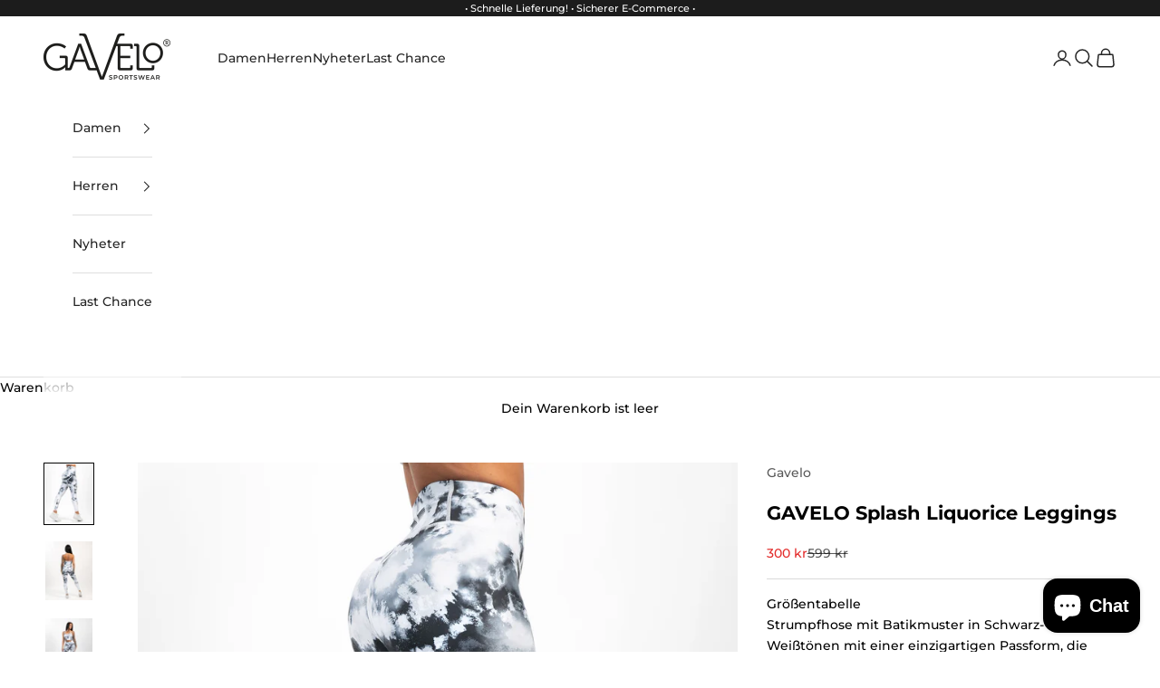

--- FILE ---
content_type: text/html; charset=utf-8
request_url: https://www.gavelo.com/de/products/gavelo-splash-liquorice-tights
body_size: 78475
content:
<!doctype html>

<html class="no-js" lang="de" dir="ltr">
  <head>
	<script async crossorigin fetchpriority="high" src="/cdn/shopifycloud/importmap-polyfill/es-modules-shim.2.4.0.js"></script>
<script id="pandectes-rules">   /* PANDECTES-GDPR: DO NOT MODIFY AUTO GENERATED CODE OF THIS SCRIPT */      window.PandectesSettings = {"store":{"id":38196969603,"plan":"plus","theme":"Kopia av Januari_2025","primaryLocale":"sv","adminMode":false,"headless":false,"storefrontRootDomain":"","checkoutRootDomain":"","storefrontAccessToken":""},"tsPublished":1758315712,"declaration":{"showPurpose":false,"showProvider":false,"declIntroText":"Vi använder cookies för att optimera webbplatsens funktionalitet, analysera prestandan och ge dig en personlig upplevelse. Vissa cookies är nödvändiga för att webbplatsen ska fungera och fungera korrekt. Dessa cookies kan inte inaktiveras. I det här fönstret kan du hantera dina preferenser för cookies.","showDateGenerated":true},"language":{"unpublished":[],"languageMode":"Multilingual","fallbackLanguage":"sv","languageDetection":"browser","languagesSupported":["en","de"]},"texts":{"managed":{"headerText":{"de":"Wir respektieren deine Privatsphäre","en":"We respect your privacy","sv":"Vi respekterar din integritet"},"consentText":{"de":"Diese Website verwendet Cookies, um Ihnen das beste Erlebnis zu bieten.","en":"This website uses cookies to ensure you get the best experience.","sv":"Denna webbplats använder cookies för att säkerställa att du får den bästa upplevelsen."},"linkText":{"de":"Mehr erfahren","en":"Learn more","sv":"Läs mer"},"imprintText":{"de":"Impressum","en":"Imprint","sv":"Avtryck"},"googleLinkText":{"de":"Googles Datenschutzbestimmungen","en":"Google's Privacy Terms","sv":"Googles sekretessvillkor"},"allowButtonText":{"de":"Annehmen","en":"Accept","sv":"Acceptera"},"denyButtonText":{"de":"Ablehnen","en":"Decline","sv":"Neka"},"dismissButtonText":{"de":"Okay","en":"Ok","sv":"Ok"},"leaveSiteButtonText":{"de":"Diese Seite verlassen","en":"Leave this site","sv":"Lämna denna webbplats"},"preferencesButtonText":{"de":"Einstellungen","en":"Preferences","sv":"Preferenser"},"cookiePolicyText":{"de":"Cookie-Richtlinie","en":"Cookie policy","sv":"Cookiepolicy"},"preferencesPopupTitleText":{"de":"Einwilligungseinstellungen verwalten","en":"Manage consent preferences","sv":"Hantera samtyckeinställningar"},"preferencesPopupIntroText":{"de":"Wir verwenden Cookies, um die Funktionalität der Website zu optimieren, die Leistung zu analysieren und Ihnen ein personalisiertes Erlebnis zu bieten. Einige Cookies sind für den ordnungsgemäßen Betrieb der Website unerlässlich. Diese Cookies können nicht deaktiviert werden. In diesem Fenster können Sie Ihre Präferenzen für Cookies verwalten.","en":"We use cookies to optimize website functionality, analyze the performance, and provide personalized experience to you. Some cookies are essential to make the website operate and function correctly. Those cookies cannot be disabled. In this window you can manage your preference of cookies.","sv":"Vi använder cookies för att optimera webbplatsens funktionalitet, analysera prestanda och ge dig personlig upplevelse. Vissa kakor är viktiga för att webbplatsen ska fungera och fungera korrekt. Dessa cookies kan inte inaktiveras. I det här fönstret kan du hantera dina preferenser för cookies."},"preferencesPopupSaveButtonText":{"de":"Auswahl speichern","en":"Save preferences","sv":"Spara inställningar"},"preferencesPopupCloseButtonText":{"de":"Schließen","en":"Close","sv":"Stäng"},"preferencesPopupAcceptAllButtonText":{"de":"Alles Akzeptieren","en":"Accept all","sv":"Acceptera alla"},"preferencesPopupRejectAllButtonText":{"de":"Alles ablehnen","en":"Reject all","sv":"Avvisa alla"},"cookiesDetailsText":{"de":"Cookie-Details","en":"Cookies details","sv":"Information om cookies"},"preferencesPopupAlwaysAllowedText":{"de":"Immer erlaubt","en":"Always allowed","sv":"Alltid tillåtna"},"accessSectionParagraphText":{"de":"Sie haben das Recht, jederzeit auf Ihre Daten zuzugreifen.","en":"You have the right to request access to your data at any time.","sv":"Du har rätt att när som helst få tillgång till dina uppgifter."},"accessSectionTitleText":{"de":"Datenübertragbarkeit","en":"Data portability","sv":"Dataportabilitet"},"accessSectionAccountInfoActionText":{"de":"persönliche Daten","en":"Personal data","sv":"Personlig information"},"accessSectionDownloadReportActionText":{"de":"Alle Daten anfordern","en":"Request export","sv":"Ladda ner allt"},"accessSectionGDPRRequestsActionText":{"de":"Anfragen betroffener Personen","en":"Data subject requests","sv":"Begäran av registrerade"},"accessSectionOrdersRecordsActionText":{"de":"Aufträge","en":"Orders","sv":"Order"},"rectificationSectionParagraphText":{"de":"Sie haben das Recht, die Aktualisierung Ihrer Daten zu verlangen, wann immer Sie dies für angemessen halten.","en":"You have the right to request your data to be updated whenever you think it is appropriate.","sv":"Du har rätt att begära att dina uppgifter uppdateras när du tycker att det är lämpligt."},"rectificationSectionTitleText":{"de":"Datenberichtigung","en":"Data Rectification","sv":"Rättelse av data"},"rectificationCommentPlaceholder":{"de":"Beschreiben Sie, was Sie aktualisieren möchten","en":"Describe what you want to be updated","sv":"Beskriv vad du vill uppdatera"},"rectificationCommentValidationError":{"de":"Kommentar ist erforderlich","en":"Comment is required","sv":"Kommentar krävs"},"rectificationSectionEditAccountActionText":{"de":"Aktualisierung anfordern","en":"Request an update","sv":"Begär en uppdatering"},"erasureSectionTitleText":{"de":"Recht auf Löschung","en":"Right to be forgotten","sv":"Rätt att bli bortglömd"},"erasureSectionParagraphText":{"de":"Sie haben das Recht, die Löschung aller Ihrer Daten zu verlangen. Danach können Sie nicht mehr auf Ihr Konto zugreifen.","en":"You have the right to ask all your data to be erased. After that, you will no longer be able to access your account.","sv":"Du har rätt att be alla dina data raderas. Efter det kommer du inte längre att kunna komma åt ditt konto."},"erasureSectionRequestDeletionActionText":{"de":"Löschung personenbezogener Daten anfordern","en":"Request personal data deletion","sv":"Begär radering av personuppgifter"},"consentDate":{"de":"Zustimmungsdatum","en":"Consent date","sv":"Samtyckesdatum"},"consentId":{"de":"Einwilligungs-ID","en":"Consent ID","sv":"Samtyckes-ID"},"consentSectionChangeConsentActionText":{"de":"Einwilligungspräferenz ändern","en":"Change consent preference","sv":"Ändra samtyckesinställning"},"consentSectionConsentedText":{"de":"Sie haben der Cookie-Richtlinie dieser Website zugestimmt am","en":"You consented to the cookies policy of this website on","sv":"Du har samtyckt till cookiespolicyn för denna webbplats den"},"consentSectionNoConsentText":{"de":"Sie haben der Cookie-Richtlinie dieser Website nicht zugestimmt.","en":"You have not consented to the cookies policy of this website.","sv":"Du har inte godkänt cookiepolicyn för denna webbplats."},"consentSectionTitleText":{"de":"Ihre Cookie-Einwilligung","en":"Your cookie consent","sv":"Ditt samtycke till cookies"},"consentStatus":{"de":"Einwilligungspräferenz","en":"Consent preference","sv":"samtycke"},"confirmationFailureMessage":{"de":"Ihre Anfrage wurde nicht bestätigt. Bitte versuchen Sie es erneut und wenn das Problem weiterhin besteht, wenden Sie sich an den Ladenbesitzer, um Hilfe zu erhalten","en":"Your request was not verified. Please try again and if problem persists, contact store owner for assistance","sv":"Din begäran verifierades inte. Försök igen och kontakta butiksägaren för att få hjälp om problemet kvarstår"},"confirmationFailureTitle":{"de":"Ein Problem ist aufgetreten","en":"A problem occurred","sv":"Ett problem uppstod"},"confirmationSuccessMessage":{"de":"Wir werden uns in Kürze zu Ihrem Anliegen bei Ihnen melden.","en":"We will soon get back to you as to your request.","sv":"Vi återkommer snart till dig angående din begäran."},"confirmationSuccessTitle":{"de":"Ihre Anfrage wurde bestätigt","en":"Your request is verified","sv":"Din begäran har verifierats"},"guestsSupportEmailFailureMessage":{"de":"Ihre Anfrage wurde nicht übermittelt. Bitte versuchen Sie es erneut und wenn das Problem weiterhin besteht, wenden Sie sich an den Shop-Inhaber, um Hilfe zu erhalten.","en":"Your request was not submitted. Please try again and if problem persists, contact store owner for assistance.","sv":"Din begäran skickades inte. Försök igen och om problemet kvarstår, kontakta butiksägaren för hjälp."},"guestsSupportEmailFailureTitle":{"de":"Ein Problem ist aufgetreten","en":"A problem occurred","sv":"Ett problem uppstod"},"guestsSupportEmailPlaceholder":{"de":"E-Mail-Addresse","en":"E-mail address","sv":"E-postadress"},"guestsSupportEmailSuccessMessage":{"de":"Wenn Sie als Kunde dieses Shops registriert sind, erhalten Sie in Kürze eine E-Mail mit Anweisungen zum weiteren Vorgehen.","en":"If you are registered as a customer of this store, you will soon receive an email with instructions on how to proceed.","sv":"Om du är registrerad som kund i den här butiken får du snart ett mejl med instruktioner om hur du går tillväga."},"guestsSupportEmailSuccessTitle":{"de":"Vielen Dank für die Anfrage","en":"Thank you for your request","sv":"Tack för din förfrågan"},"guestsSupportEmailValidationError":{"de":"Email ist ungültig","en":"Email is not valid","sv":"E-post är inte giltig"},"guestsSupportInfoText":{"de":"Bitte loggen Sie sich mit Ihrem Kundenkonto ein, um fortzufahren.","en":"Please login with your customer account to further proceed.","sv":"Logga in med ditt kundkonto för att fortsätta."},"submitButton":{"de":"einreichen","en":"Submit","sv":"Skicka in"},"submittingButton":{"de":"Senden...","en":"Submitting...","sv":"Skickar ..."},"cancelButton":{"de":"Abbrechen","en":"Cancel","sv":"Avbryt"},"declIntroText":{"de":"Wir verwenden Cookies, um die Funktionalität der Website zu optimieren, die Leistung zu analysieren und Ihnen ein personalisiertes Erlebnis zu bieten. Einige Cookies sind für den ordnungsgemäßen Betrieb der Website unerlässlich. Diese Cookies können nicht deaktiviert werden. In diesem Fenster können Sie Ihre Präferenzen für Cookies verwalten.","en":"We use cookies to optimize website functionality, analyze the performance, and provide personalized experience to you. Some cookies are essential to make the website operate and function correctly. Those cookies cannot be disabled. In this window you can manage your preference of cookies.","sv":"Vi använder cookies för att optimera webbplatsens funktionalitet, analysera prestandan och ge dig en personlig upplevelse. Vissa cookies är nödvändiga för att webbplatsen ska fungera och fungera korrekt. Dessa cookies kan inte inaktiveras. I det här fönstret kan du hantera dina preferenser för cookies."},"declName":{"de":"Name","en":"Name","sv":"Namn"},"declPurpose":{"de":"Zweck","en":"Purpose","sv":"Syfte"},"declType":{"de":"Typ","en":"Type","sv":"Typ"},"declRetention":{"de":"Speicherdauer","en":"Retention","sv":"Varaktighet"},"declProvider":{"de":"Anbieter","en":"Provider","sv":"Leverantör"},"declFirstParty":{"de":"Erstanbieter","en":"First-party","sv":"Förstapartskakor"},"declThirdParty":{"de":"Drittanbieter","en":"Third-party","sv":"Tredje part"},"declSeconds":{"de":"Sekunden","en":"seconds","sv":"sekunder"},"declMinutes":{"de":"Minuten","en":"minutes","sv":"minuter"},"declHours":{"de":"Std.","en":"hours","sv":"timmar"},"declDays":{"de":"Tage","en":"days","sv":"dagar"},"declMonths":{"de":"Monate","en":"months","sv":"månader"},"declYears":{"de":"Jahre","en":"years","sv":"år"},"declSession":{"de":"Sitzung","en":"Session","sv":"Session"},"declDomain":{"de":"Domain","en":"Domain","sv":"Domän"},"declPath":{"de":"Weg","en":"Path","sv":"Väg"}},"categories":{"strictlyNecessaryCookiesTitleText":{"de":"Unbedingt erforderlich","en":"Strictly necessary cookies","sv":"Strikt nödvändiga kakor"},"strictlyNecessaryCookiesDescriptionText":{"de":"Diese Cookies sind unerlässlich, damit Sie sich auf der Website bewegen und ihre Funktionen nutzen können, z. B. den Zugriff auf sichere Bereiche der Website. Ohne diese Cookies kann die Website nicht richtig funktionieren.","en":"These cookies are essential in order to enable you to move around the website and use its features, such as accessing secure areas of the website. The website cannot function properly without these cookies.","sv":"Dessa cookies är viktiga för att du ska kunna flytta runt på webbplatsen och använda dess funktioner, till exempel att komma åt säkra områden på webbplatsen. Webbplatsen kan inte fungera korrekt utan dessa cookies."},"functionalityCookiesTitleText":{"de":"Funktionale Cookies","en":"Functional cookies","sv":"Funktionella kakor"},"functionalityCookiesDescriptionText":{"de":"Diese Cookies ermöglichen es der Website, verbesserte Funktionalität und Personalisierung bereitzustellen. Sie können von uns oder von Drittanbietern gesetzt werden, deren Dienste wir auf unseren Seiten hinzugefügt haben. Wenn Sie diese Cookies nicht zulassen, funktionieren einige oder alle dieser Dienste möglicherweise nicht richtig.","en":"These cookies enable the site to provide enhanced functionality and personalisation. They may be set by us or by third party providers whose services we have added to our pages. If you do not allow these cookies then some or all of these services may not function properly.","sv":"Dessa cookies gör det möjligt för webbplatsen att tillhandahålla förbättrad funktionalitet och anpassning. De kan ställas in av oss eller av tredjepartsleverantörer vars tjänster vi har lagt till på våra sidor. Om du inte tillåter dessa kakor kanske vissa eller alla av dessa tjänster inte fungerar korrekt."},"performanceCookiesTitleText":{"de":"Performance-Cookies","en":"Performance cookies","sv":"Prestandakakor"},"performanceCookiesDescriptionText":{"de":"Diese Cookies ermöglichen es uns, die Leistung unserer Website zu überwachen und zu verbessern. Sie ermöglichen es uns beispielsweise, Besuche zu zählen, Verkehrsquellen zu identifizieren und zu sehen, welche Teile der Website am beliebtesten sind.","en":"These cookies enable us to monitor and improve the performance of our website. For example, they allow us to count visits, identify traffic sources and see which parts of the site are most popular.","sv":"Dessa cookies gör att vi kan övervaka och förbättra prestandan på vår webbplats. Till exempel tillåter de oss att räkna besök, identifiera trafikkällor och se vilka delar av webbplatsen som är mest populära."},"targetingCookiesTitleText":{"de":"Targeting-Cookies","en":"Targeting cookies","sv":"Inriktningskakor"},"targetingCookiesDescriptionText":{"de":"Diese Cookies können von unseren Werbepartnern über unsere Website gesetzt werden. Sie können von diesen Unternehmen verwendet werden, um ein Profil Ihrer Interessen zu erstellen und Ihnen relevante Werbung auf anderen Websites anzuzeigen. Sie speichern keine direkten personenbezogenen Daten, sondern basieren auf der eindeutigen Identifizierung Ihres Browsers und Ihres Internetgeräts. Wenn Sie diese Cookies nicht zulassen, erleben Sie weniger zielgerichtete Werbung.","en":"These cookies may be set through our site by our advertising partners. They may be used by those companies to build a profile of your interests and show you relevant adverts on other sites.    They do not store directly personal information, but are based on uniquely identifying your browser and internet device. If you do not allow these cookies, you will experience less targeted advertising.","sv":"Dessa cookies kan sättas via vår webbplats av våra reklampartners. De kan användas av dessa företag för att skapa en profil av dina intressen och visa relevanta annonser på andra webbplatser. De lagrar inte direkt personlig information, men är baserade på att identifiera din webbläsare och internetenhet på ett unikt sätt. Om du inte tillåter dessa cookies kommer du att uppleva mindre riktad reklam."},"unclassifiedCookiesTitleText":{"de":"Unklassifizierte Cookies","en":"Unclassified cookies","sv":"Oklassificerade cookies"},"unclassifiedCookiesDescriptionText":{"de":"Unklassifizierte Cookies sind Cookies, die wir gerade zusammen mit den Anbietern einzelner Cookies klassifizieren.","en":"Unclassified cookies are cookies that we are in the process of classifying, together with the providers of individual cookies.","sv":"Oklassificerade cookies är cookies som vi håller på att klassificera tillsammans med leverantörerna av enskilda cookies."}},"auto":{}},"library":{"previewMode":false,"fadeInTimeout":0,"defaultBlocked":7,"showLink":true,"showImprintLink":false,"showGoogleLink":false,"enabled":true,"cookie":{"expiryDays":365,"secure":true},"dismissOnScroll":false,"dismissOnWindowClick":false,"dismissOnTimeout":false,"palette":{"popup":{"background":"#FFFFFF","backgroundForCalculations":{"a":1,"b":255,"g":255,"r":255},"text":"#000000"},"button":{"background":"transparent","backgroundForCalculations":{"a":1,"b":255,"g":255,"r":255},"text":"#000000","textForCalculation":{"a":1,"b":0,"g":0,"r":0},"border":"#000000"}},"content":{"href":"https://gavelo-test.myshopify.com/policies/privacy-policy","imprintHref":"/","close":"&#10005;","target":"","logo":"<img class=\"cc-banner-logo\" style=\"max-height: 40px;\" src=\"https://cdn.shopify.com/s/files/1/0381/9696/9603/t/42/assets/pandectes-logo.png?v=1758291037\" alt=\"Cookie banner\" />"},"window":"<div role=\"dialog\" aria-label=\"{{header}}\" aria-describedby=\"cookieconsent:desc\" id=\"pandectes-banner\" class=\"cc-window-wrapper cc-overlay-wrapper\"><div class=\"pd-cookie-banner-window cc-window {{classes}}\"><!--googleoff: all-->{{children}}<!--googleon: all--></div></div>","compliance":{"custom":"<div class=\"cc-compliance cc-highlight\">{{preferences}}{{allow}}</div>"},"type":"custom","layouts":{"basic":"{{logo}}{{messagelink}}{{compliance}}{{close}}"},"position":"overlay","theme":"wired","revokable":false,"animateRevokable":false,"revokableReset":false,"revokableLogoUrl":"https://cdn.shopify.com/s/files/1/0381/9696/9603/t/42/assets/pandectes-reopen-logo.png?v=1758291038","revokablePlacement":"bottom-left","revokableMarginHorizontal":15,"revokableMarginVertical":15,"static":false,"autoAttach":true,"hasTransition":true,"blacklistPage":[""],"elements":{"close":"<button aria-label=\"Stäng\" type=\"button\" class=\"cc-close\">{{close}}</button>","dismiss":"<button type=\"button\" class=\"cc-btn cc-btn-decision cc-dismiss\">{{dismiss}}</button>","allow":"<button type=\"button\" class=\"cc-btn cc-btn-decision cc-allow\">{{allow}}</button>","deny":"<button type=\"button\" class=\"cc-btn cc-btn-decision cc-deny\">{{deny}}</button>","preferences":"<button type=\"button\" class=\"cc-btn cc-settings\" onclick=\"Pandectes.fn.openPreferences()\">{{preferences}}</button>"}},"geolocation":{"brOnly":false,"caOnly":false,"euOnly":false,"jpOnly":false,"thOnly":false,"canadaOnly":false,"canadaLaw25":false,"canadaPipeda":false,"globalVisibility":true},"dsr":{"guestsSupport":false,"accessSectionDownloadReportAuto":false},"banner":{"resetTs":1689939887,"extraCss":"        .cc-banner-logo {max-width: 24em!important;}    @media(min-width: 768px) {.cc-window.cc-floating{max-width: 24em!important;width: 24em!important;}}    .cc-message, .pd-cookie-banner-window .cc-header, .cc-logo {text-align: left}    .cc-window-wrapper{z-index: 2147483647;-webkit-transition: opacity 1s ease;  transition: opacity 1s ease;}    .cc-window{z-index: 2147483647;font-family: inherit;}    .pd-cookie-banner-window .cc-header{font-family: inherit;}    .pd-cp-ui{font-family: inherit; background-color: #FFFFFF;color:#000000;}    button.pd-cp-btn, a.pd-cp-btn{}    input + .pd-cp-preferences-slider{background-color: rgba(0, 0, 0, 0.3)}    .pd-cp-scrolling-section::-webkit-scrollbar{background-color: rgba(0, 0, 0, 0.3)}    input:checked + .pd-cp-preferences-slider{background-color: rgba(0, 0, 0, 1)}    .pd-cp-scrolling-section::-webkit-scrollbar-thumb {background-color: rgba(0, 0, 0, 1)}    .pd-cp-ui-close{color:#000000;}    .pd-cp-preferences-slider:before{background-color: #FFFFFF}    .pd-cp-title:before {border-color: #000000!important}    .pd-cp-preferences-slider{background-color:#000000}    .pd-cp-toggle{color:#000000!important}    @media(max-width:699px) {.pd-cp-ui-close-top svg {fill: #000000}}    .pd-cp-toggle:hover,.pd-cp-toggle:visited,.pd-cp-toggle:active{color:#000000!important}    .pd-cookie-banner-window {box-shadow: 0 0 18px rgb(0 0 0 / 20%);}  #gdpr-blocking-page-overlay {  background-color: #00000050 !important;}","customJavascript":{},"showPoweredBy":false,"logoHeight":40,"hybridStrict":false,"cookiesBlockedByDefault":"7","isActive":true,"implicitSavePreferences":false,"cookieIcon":true,"blockBots":false,"showCookiesDetails":true,"hasTransition":true,"blockingPage":false,"showOnlyLandingPage":false,"leaveSiteUrl":"https://www.google.com","linkRespectStoreLang":false},"cookies":{"0":[{"name":"secure_customer_sig","type":"http","domain":"www.gavelo.com","path":"/","provider":"Shopify","firstParty":true,"retention":"1 year(s)","expires":1,"unit":"declYears","purpose":{"de":"Wird im Zusammenhang mit dem Kundenlogin verwendet.","en":"Used to identify a user after they sign into a shop as a customer so they do not need to log in again.","sv":"Used in connection with customer login."}},{"name":"localization","type":"http","domain":"www.gavelo.com","path":"/","provider":"Shopify","firstParty":true,"retention":"1 year(s)","expires":1,"unit":"declYears","purpose":{"de":"Lokalisierung von Shopify-Shops","en":"Used to localize the cart to the correct country.","sv":"Shopify store localization"}},{"name":"_cmp_a","type":"http","domain":".gavelo.com","path":"/","provider":"Shopify","firstParty":true,"retention":"24 hour(s)","expires":24,"unit":"declHours","purpose":{"de":"Wird zum Verwalten der Datenschutzeinstellungen des Kunden verwendet.","en":"Used for managing customer privacy settings.","sv":"Used for managing customer privacy settings."}},{"name":"keep_alive","type":"http","domain":"www.gavelo.com","path":"/","provider":"Shopify","firstParty":true,"retention":"30 minute(s)","expires":30,"unit":"declMinutes","purpose":{"de":"Wird im Zusammenhang mit der Käuferlokalisierung verwendet.","en":"Used when international domain redirection is enabled to determine if a request is the first one of a session.","sv":"Used in connection with buyer localization."}},{"name":"cart_currency","type":"http","domain":"www.gavelo.com","path":"/","provider":"Shopify","firstParty":true,"retention":"14 day(s)","expires":14,"unit":"declDays","purpose":{"de":"Das Cookie ist für die sichere Checkout- und Zahlungsfunktion auf der Website erforderlich. Diese Funktion wird von shopify.com bereitgestellt.","en":"Used after a checkout is completed to initialize a new empty cart with the same currency as the one just used.","sv":"Used in connection with shopping cart."}},{"name":"_secure_session_id","type":"http","domain":"www.gavelo.com","path":"/","provider":"Shopify","firstParty":true,"retention":"24 hour(s)","expires":24,"unit":"declHours","purpose":{"sv":"Used in connection with navigation through a storefront."}}],"1":[],"2":[{"name":"_y","type":"http","domain":".gavelo.com","path":"/","provider":"Shopify","firstParty":true,"retention":"1 year(s)","expires":1,"unit":"declYears","purpose":{"sv":"Shopify analytics."}},{"name":"_s","type":"http","domain":".gavelo.com","path":"/","provider":"Shopify","firstParty":true,"retention":"30 minute(s)","expires":30,"unit":"declMinutes","purpose":{"sv":"Shopify analytics."}},{"name":"_shopify_y","type":"http","domain":".gavelo.com","path":"/","provider":"Shopify","firstParty":true,"retention":"1 year(s)","expires":1,"unit":"declYears","purpose":{"de":"Shopify-Analysen.","en":"Shopify analytics.","sv":"Shopify analytics."}},{"name":"_landing_page","type":"http","domain":".gavelo.com","path":"/","provider":"Shopify","firstParty":true,"retention":"14 day(s)","expires":14,"unit":"declDays","purpose":{"de":"Verfolgt Zielseiten.","en":"Capture the landing page of visitor when they come from other sites.","sv":"Tracks landing pages."}},{"name":"_shopify_s","type":"http","domain":".gavelo.com","path":"/","provider":"Shopify","firstParty":true,"retention":"30 minute(s)","expires":30,"unit":"declMinutes","purpose":{"de":"Shopify-Analysen.","en":"Used to identify a given browser session/shop combination. Duration is 30 minute rolling expiry of last use.","sv":"Shopify analytics."}},{"name":"_orig_referrer","type":"http","domain":".gavelo.com","path":"/","provider":"Shopify","firstParty":true,"retention":"14 day(s)","expires":14,"unit":"declDays","purpose":{"de":"Verfolgt Zielseiten.","en":"Allows merchant to identify where people are visiting them from.","sv":"Tracks landing pages."}}],"4":[{"name":"__kla_id","type":"http","domain":"www.gavelo.com","path":"/","provider":"Klaviyo","firstParty":true,"retention":"1 year(s)","expires":1,"unit":"declYears","purpose":{"de":"Verfolgt, wenn jemand durch eine Klaviyo-E-Mail auf Ihre Website klickt","en":"Tracks when someone clicks through a Klaviyo email to your website.","sv":"Tracks when someone clicks through a Klaviyo email to your website"}}],"8":[{"name":"AEC","type":"http","domain":".google.com","path":"/","provider":"Unknown","firstParty":true,"retention":"180 day(s)","expires":180,"unit":"declDays","purpose":{"sv":""}},{"name":"NID","type":"http","domain":".google.com","path":"/","provider":"Unknown","firstParty":true,"retention":"183 day(s)","expires":183,"unit":"declDays","purpose":{"sv":""}},{"name":"1P_JAR","type":"http","domain":".google.com","path":"/","provider":"Unknown","firstParty":true,"retention":"30 day(s)","expires":30,"unit":"declDays","purpose":{"sv":""}},{"name":"X-AB","type":"http","domain":"sc-static.net","path":"/scevent.min.js","provider":"Unknown","firstParty":true,"retention":"24 hour(s)","expires":24,"unit":"declHours","purpose":{"sv":""}}]},"blocker":{"isActive":false,"googleConsentMode":{"id":"","analyticsId":"","isActive":true,"adStorageCategory":4,"analyticsStorageCategory":2,"personalizationStorageCategory":1,"functionalityStorageCategory":1,"customEvent":true,"securityStorageCategory":0,"redactData":true,"urlPassthrough":false},"facebookPixel":{"id":"","isActive":false,"ldu":false},"microsoft":{},"rakuten":{"isActive":false,"cmp":false,"ccpa":false},"gpcIsActive":false,"clarity":{},"defaultBlocked":7,"patterns":{"whiteList":[],"blackList":{"1":[],"2":[],"4":[],"8":[]},"iframesWhiteList":[],"iframesBlackList":{"1":[],"2":[],"4":[],"8":[]},"beaconsWhiteList":[],"beaconsBlackList":{"1":[],"2":[],"4":[],"8":[]}}}}      !function(){"use strict";window.PandectesRules=window.PandectesRules||{},window.PandectesRules.manualBlacklist={1:[],2:[],4:[]},window.PandectesRules.blacklistedIFrames={1:[],2:[],4:[]},window.PandectesRules.blacklistedCss={1:[],2:[],4:[]},window.PandectesRules.blacklistedBeacons={1:[],2:[],4:[]};const e="javascript/blocked",t=["US-CA","US-VA","US-CT","US-UT","US-CO","US-MT","US-TX","US-OR","US-IA","US-NE","US-NH","US-DE","US-NJ","US-TN","US-MN"],n=["AT","BE","BG","HR","CY","CZ","DK","EE","FI","FR","DE","GR","HU","IE","IT","LV","LT","LU","MT","NL","PL","PT","RO","SK","SI","ES","SE","GB","LI","NO","IS"];function a(e){return new RegExp(e.replace(/[/\\.+?$()]/g,"\\$&").replace("*","(.*)"))}const o=(e,t="log")=>{new URLSearchParams(window.location.search).get("log")&&console[t](`PandectesRules: ${e}`)};function s(e){const t=document.createElement("script");t.async=!0,t.src=e,document.head.appendChild(t)}const r=window.PandectesRulesSettings||window.PandectesSettings,i=function(){if(void 0!==window.dataLayer&&Array.isArray(window.dataLayer)){if(window.dataLayer.some((e=>"pandectes_full_scan"===e.event)))return!0}return!1}(),c=((e="_pandectes_gdpr")=>{const t=("; "+document.cookie).split("; "+e+"=");let n;if(t.length<2)n={};else{const e=t.pop().split(";");n=window.atob(e.shift())}const a=(e=>{try{return JSON.parse(e)}catch(e){return!1}})(n);return!1!==a?a:n})(),{banner:{isActive:l},blocker:{defaultBlocked:d,patterns:u}}=r,g=c&&null!==c.preferences&&void 0!==c.preferences?c.preferences:null,p=i?0:l?null===g?d:g:0,f={1:!(1&p),2:!(2&p),4:!(4&p)},{blackList:h,whiteList:w,iframesBlackList:y,iframesWhiteList:m,beaconsBlackList:b,beaconsWhiteList:k}=u,_={blackList:[],whiteList:[],iframesBlackList:{1:[],2:[],4:[],8:[]},iframesWhiteList:[],beaconsBlackList:{1:[],2:[],4:[],8:[]},beaconsWhiteList:[]};[1,2,4].map((e=>{f[e]||(_.blackList.push(...h[e].length?h[e].map(a):[]),_.iframesBlackList[e]=y[e].length?y[e].map(a):[],_.beaconsBlackList[e]=b[e].length?b[e].map(a):[])})),_.whiteList=w.length?w.map(a):[],_.iframesWhiteList=m.length?m.map(a):[],_.beaconsWhiteList=k.length?k.map(a):[];const S={scripts:[],iframes:{1:[],2:[],4:[]},beacons:{1:[],2:[],4:[]},css:{1:[],2:[],4:[]}},L=(t,n)=>t&&(!n||n!==e)&&(!_.blackList||_.blackList.some((e=>e.test(t))))&&(!_.whiteList||_.whiteList.every((e=>!e.test(t)))),v=(e,t)=>{const n=_.iframesBlackList[t],a=_.iframesWhiteList;return e&&(!n||n.some((t=>t.test(e))))&&(!a||a.every((t=>!t.test(e))))},C=(e,t)=>{const n=_.beaconsBlackList[t],a=_.beaconsWhiteList;return e&&(!n||n.some((t=>t.test(e))))&&(!a||a.every((t=>!t.test(e))))},A=new MutationObserver((e=>{for(let t=0;t<e.length;t++){const{addedNodes:n}=e[t];for(let e=0;e<n.length;e++){const t=n[e],a=t.dataset&&t.dataset.cookiecategory;if(1===t.nodeType&&"LINK"===t.tagName){const e=t.dataset&&t.dataset.href;if(e&&a)switch(a){case"functionality":case"C0001":S.css[1].push(e);break;case"performance":case"C0002":S.css[2].push(e);break;case"targeting":case"C0003":S.css[4].push(e)}}}}}));var $=new MutationObserver((t=>{for(let n=0;n<t.length;n++){const{addedNodes:a}=t[n];for(let t=0;t<a.length;t++){const n=a[t],s=n.src||n.dataset&&n.dataset.src,r=n.dataset&&n.dataset.cookiecategory;if(1===n.nodeType&&"IFRAME"===n.tagName){if(s){let e=!1;v(s,1)||"functionality"===r||"C0001"===r?(e=!0,S.iframes[1].push(s)):v(s,2)||"performance"===r||"C0002"===r?(e=!0,S.iframes[2].push(s)):(v(s,4)||"targeting"===r||"C0003"===r)&&(e=!0,S.iframes[4].push(s)),e&&(n.removeAttribute("src"),n.setAttribute("data-src",s))}}else if(1===n.nodeType&&"IMG"===n.tagName){if(s){let e=!1;C(s,1)?(e=!0,S.beacons[1].push(s)):C(s,2)?(e=!0,S.beacons[2].push(s)):C(s,4)&&(e=!0,S.beacons[4].push(s)),e&&(n.removeAttribute("src"),n.setAttribute("data-src",s))}}else if(1===n.nodeType&&"SCRIPT"===n.tagName){const t=n.type;let a=!1;if(L(s,t)?(o(`rule blocked: ${s}`),a=!0):s&&r?o(`manually blocked @ ${r}: ${s}`):r&&o(`manually blocked @ ${r}: inline code`),a){S.scripts.push([n,t]),n.type=e;const a=function(t){n.getAttribute("type")===e&&t.preventDefault(),n.removeEventListener("beforescriptexecute",a)};n.addEventListener("beforescriptexecute",a),n.parentElement&&n.parentElement.removeChild(n)}}}}}));const P=document.createElement,E={src:Object.getOwnPropertyDescriptor(HTMLScriptElement.prototype,"src"),type:Object.getOwnPropertyDescriptor(HTMLScriptElement.prototype,"type")};window.PandectesRules.unblockCss=e=>{const t=S.css[e]||[];t.length&&o(`Unblocking CSS for ${e}`),t.forEach((e=>{const t=document.querySelector(`link[data-href^="${e}"]`);t.removeAttribute("data-href"),t.href=e})),S.css[e]=[]},window.PandectesRules.unblockIFrames=e=>{const t=S.iframes[e]||[];t.length&&o(`Unblocking IFrames for ${e}`),_.iframesBlackList[e]=[],t.forEach((e=>{const t=document.querySelector(`iframe[data-src^="${e}"]`);t.removeAttribute("data-src"),t.src=e})),S.iframes[e]=[]},window.PandectesRules.unblockBeacons=e=>{const t=S.beacons[e]||[];t.length&&o(`Unblocking Beacons for ${e}`),_.beaconsBlackList[e]=[],t.forEach((e=>{const t=document.querySelector(`img[data-src^="${e}"]`);t.removeAttribute("data-src"),t.src=e})),S.beacons[e]=[]},window.PandectesRules.unblockInlineScripts=function(e){const t=1===e?"functionality":2===e?"performance":"targeting",n=document.querySelectorAll(`script[type="javascript/blocked"][data-cookiecategory="${t}"]`);o(`unblockInlineScripts: ${n.length} in ${t}`),n.forEach((function(e){const t=document.createElement("script");t.type="text/javascript",e.hasAttribute("src")?t.src=e.getAttribute("src"):t.textContent=e.textContent,document.head.appendChild(t),e.parentNode.removeChild(e)}))},window.PandectesRules.unblockInlineCss=function(e){const t=1===e?"functionality":2===e?"performance":"targeting",n=document.querySelectorAll(`link[data-cookiecategory="${t}"]`);o(`unblockInlineCss: ${n.length} in ${t}`),n.forEach((function(e){e.href=e.getAttribute("data-href")}))},window.PandectesRules.unblock=function(e){e.length<1?(_.blackList=[],_.whiteList=[],_.iframesBlackList=[],_.iframesWhiteList=[]):(_.blackList&&(_.blackList=_.blackList.filter((t=>e.every((e=>"string"==typeof e?!t.test(e):e instanceof RegExp?t.toString()!==e.toString():void 0))))),_.whiteList&&(_.whiteList=[..._.whiteList,...e.map((e=>{if("string"==typeof e){const t=".*"+a(e)+".*";if(_.whiteList.every((e=>e.toString()!==t.toString())))return new RegExp(t)}else if(e instanceof RegExp&&_.whiteList.every((t=>t.toString()!==e.toString())))return e;return null})).filter(Boolean)]));let t=0;[...S.scripts].forEach((([e,n],a)=>{if(function(e){const t=e.getAttribute("src");return _.blackList&&_.blackList.every((e=>!e.test(t)))||_.whiteList&&_.whiteList.some((e=>e.test(t)))}(e)){const o=document.createElement("script");for(let t=0;t<e.attributes.length;t++){let n=e.attributes[t];"src"!==n.name&&"type"!==n.name&&o.setAttribute(n.name,e.attributes[t].value)}o.setAttribute("src",e.src),o.setAttribute("type",n||"application/javascript"),document.head.appendChild(o),S.scripts.splice(a-t,1),t++}})),0==_.blackList.length&&0===_.iframesBlackList[1].length&&0===_.iframesBlackList[2].length&&0===_.iframesBlackList[4].length&&0===_.beaconsBlackList[1].length&&0===_.beaconsBlackList[2].length&&0===_.beaconsBlackList[4].length&&(o("Disconnecting observers"),$.disconnect(),A.disconnect())};const{store:{adminMode:B,headless:T,storefrontRootDomain:R,checkoutRootDomain:I,storefrontAccessToken:O},banner:{isActive:N},blocker:U}=r,{defaultBlocked:D}=U;N&&function(e){if(window.Shopify&&window.Shopify.customerPrivacy)return void e();let t=null;window.Shopify&&window.Shopify.loadFeatures&&window.Shopify.trackingConsent?e():t=setInterval((()=>{window.Shopify&&window.Shopify.loadFeatures&&(clearInterval(t),window.Shopify.loadFeatures([{name:"consent-tracking-api",version:"0.1"}],(t=>{t?o("Shopify.customerPrivacy API - failed to load"):(o(`shouldShowBanner() -> ${window.Shopify.trackingConsent.shouldShowBanner()} | saleOfDataRegion() -> ${window.Shopify.trackingConsent.saleOfDataRegion()}`),e())})))}),10)}((()=>{!function(){const e=window.Shopify.trackingConsent;if(!1!==e.shouldShowBanner()||null!==g||7!==D)try{const t=B&&!(window.Shopify&&window.Shopify.AdminBarInjector);let n={preferences:!(1&p)||i||t,analytics:!(2&p)||i||t,marketing:!(4&p)||i||t};T&&(n.headlessStorefront=!0,n.storefrontRootDomain=R?.length?R:window.location.hostname,n.checkoutRootDomain=I?.length?I:`checkout.${window.location.hostname}`,n.storefrontAccessToken=O?.length?O:""),e.firstPartyMarketingAllowed()===n.marketing&&e.analyticsProcessingAllowed()===n.analytics&&e.preferencesProcessingAllowed()===n.preferences||e.setTrackingConsent(n,(function(e){e&&e.error?o("Shopify.customerPrivacy API - failed to setTrackingConsent"):o(`setTrackingConsent(${JSON.stringify(n)})`)}))}catch(e){o("Shopify.customerPrivacy API - exception")}}(),function(){if(T){const e=window.Shopify.trackingConsent,t=e.currentVisitorConsent();if(navigator.globalPrivacyControl&&""===t.sale_of_data){const t={sale_of_data:!1,headlessStorefront:!0};t.storefrontRootDomain=R?.length?R:window.location.hostname,t.checkoutRootDomain=I?.length?I:`checkout.${window.location.hostname}`,t.storefrontAccessToken=O?.length?O:"",e.setTrackingConsent(t,(function(e){e&&e.error?o(`Shopify.customerPrivacy API - failed to setTrackingConsent({${JSON.stringify(t)})`):o(`setTrackingConsent(${JSON.stringify(t)})`)}))}}}()}));const M="[Pandectes :: Google Consent Mode debug]:";function z(...e){const t=e[0],n=e[1],a=e[2];if("consent"!==t)return"config"===t?"config":void 0;const{ad_storage:o,ad_user_data:s,ad_personalization:r,functionality_storage:i,analytics_storage:c,personalization_storage:l,security_storage:d}=a,u={Command:t,Mode:n,ad_storage:o,ad_user_data:s,ad_personalization:r,functionality_storage:i,analytics_storage:c,personalization_storage:l,security_storage:d};return console.table(u),"default"===n&&("denied"===o&&"denied"===s&&"denied"===r&&"denied"===i&&"denied"===c&&"denied"===l||console.warn(`${M} all types in a "default" command should be set to "denied" except for security_storage that should be set to "granted"`)),n}let j=!1,x=!1;function q(e){e&&("default"===e?(j=!0,x&&console.warn(`${M} "default" command was sent but there was already an "update" command before it.`)):"update"===e?(x=!0,j||console.warn(`${M} "update" command was sent but there was no "default" command before it.`)):"config"===e&&(j||console.warn(`${M} a tag read consent state before a "default" command was sent.`)))}const{banner:{isActive:F,hybridStrict:W},geolocation:{caOnly:H=!1,euOnly:G=!1,brOnly:J=!1,jpOnly:V=!1,thOnly:K=!1,chOnly:Z=!1,zaOnly:Y=!1,canadaOnly:X=!1,globalVisibility:Q=!0},blocker:{defaultBlocked:ee=7,googleConsentMode:{isActive:te,onlyGtm:ne=!1,customEvent:ae,id:oe="",analyticsId:se="",adwordsId:re="",redactData:ie,urlPassthrough:ce,adStorageCategory:le,analyticsStorageCategory:de,functionalityStorageCategory:ue,personalizationStorageCategory:ge,securityStorageCategory:pe,dataLayerProperty:fe="dataLayer",waitForUpdate:he=0,useNativeChannel:we=!1,debugMode:ye=!1}}}=r;function me(){window[fe].push(arguments)}window[fe]=window[fe]||[];const be={hasInitialized:!1,useNativeChannel:!1,ads_data_redaction:!1,url_passthrough:!1,data_layer_property:"dataLayer",storage:{ad_storage:"granted",ad_user_data:"granted",ad_personalization:"granted",analytics_storage:"granted",functionality_storage:"granted",personalization_storage:"granted",security_storage:"granted"}};if(F&&te){ye&&(ke=fe||"dataLayer",window[ke].forEach((e=>{q(z(...e))})),window[ke].push=function(...e){return q(z(...e[0])),Array.prototype.push.apply(this,e)});const e=0===(ee&le)?"granted":"denied",a=0===(ee&de)?"granted":"denied",o=0===(ee&ue)?"granted":"denied",r=0===(ee&ge)?"granted":"denied",i=0===(ee&pe)?"granted":"denied";be.hasInitialized=!0,be.useNativeChannel=we,be.url_passthrough=ce,be.ads_data_redaction="denied"===e&&ie,be.storage.ad_storage=e,be.storage.ad_user_data=e,be.storage.ad_personalization=e,be.storage.analytics_storage=a,be.storage.functionality_storage=o,be.storage.personalization_storage=r,be.storage.security_storage=i,be.data_layer_property=fe||"dataLayer",me("set","developer_id.dMTZkMj",!0),be.ads_data_redaction&&me("set","ads_data_redaction",be.ads_data_redaction),be.url_passthrough&&me("set","url_passthrough",be.url_passthrough),function(){const e=p!==ee?{wait_for_update:he||500}:he?{wait_for_update:he}:{};Q&&!W?me("consent","default",{...be.storage,...e}):(me("consent","default",{...be.storage,...e,region:[...G||W?n:[],...H&&!W?t:[],...J&&!W?["BR"]:[],...V&&!W?["JP"]:[],...!1===X||W?[]:["CA"],...K&&!W?["TH"]:[],...Z&&!W?["CH"]:[],...Y&&!W?["ZA"]:[]]}),me("consent","default",{ad_storage:"granted",ad_user_data:"granted",ad_personalization:"granted",analytics_storage:"granted",functionality_storage:"granted",personalization_storage:"granted",security_storage:"granted",...e}));if(null!==g){const e=0===(p&le)?"granted":"denied",t=0===(p&de)?"granted":"denied",n=0===(p&ue)?"granted":"denied",a=0===(p&ge)?"granted":"denied",o=0===(p&pe)?"granted":"denied";be.storage.ad_storage=e,be.storage.ad_user_data=e,be.storage.ad_personalization=e,be.storage.analytics_storage=t,be.storage.functionality_storage=n,be.storage.personalization_storage=a,be.storage.security_storage=o,me("consent","update",be.storage)}me("js",new Date);const a="https://www.googletagmanager.com";if(oe.length){const e=oe.split(",");window[be.data_layer_property].push({"gtm.start":(new Date).getTime(),event:"gtm.js"});for(let t=0;t<e.length;t++){const n="dataLayer"!==be.data_layer_property?`&l=${be.data_layer_property}`:"";s(`${a}/gtm.js?id=${e[t].trim()}${n}`)}}if(se.length){const e=se.split(",");for(let t=0;t<e.length;t++){const n=e[t].trim();n.length&&(s(`${a}/gtag/js?id=${n}`),me("config",n,{send_page_view:!1}))}}if(re.length){const e=re.split(",");for(let t=0;t<e.length;t++){const n=e[t].trim();n.length&&(s(`${a}/gtag/js?id=${n}`),me("config",n,{allow_enhanced_conversions:!0}))}}}()}else if(ne){const e="https://www.googletagmanager.com";if(oe.length){const t=oe.split(",");for(let n=0;n<t.length;n++){const a="dataLayer"!==be.data_layer_property?`&l=${be.data_layer_property}`:"";s(`${e}/gtm.js?id=${t[n].trim()}${a}`)}}}var ke;const{blocker:{klaviyoIsActive:_e,googleConsentMode:{adStorageCategory:Se}}}=r;_e&&window.addEventListener("PandectesEvent_OnConsent",(function(e){const{preferences:t}=e.detail;if(null!=t){const e=0===(t&Se)?"granted":"denied";void 0!==window.klaviyo&&window.klaviyo.isIdentified()&&window.klaviyo.push(["identify",{ad_personalization:e,ad_user_data:e}])}}));const{banner:{revokableTrigger:Le}}=r;Le&&(window.onload=async()=>{for await(let e of((e,t=1e3,n=1e4)=>{const a=new WeakMap;return{async*[Symbol.asyncIterator](){const o=Date.now();for(;Date.now()-o<n;){const n=document.querySelectorAll(e);for(const e of n)a.has(e)||(a.set(e,!0),yield e);await new Promise((e=>setTimeout(e,t)))}}}})('a[href*="#reopenBanner"]'))e.onclick=e=>{e.preventDefault(),window.Pandectes.fn.revokeConsent()}});const{banner:{isActive:ve},blocker:{defaultBlocked:Ce=7,microsoft:{isActive:Ae,uetTags:$e,dataLayerProperty:Pe="uetq"},clarity:{isActive:Ee,id:Be}}}=r,Te={hasInitialized:!1,data_layer_property:"uetq",storage:{ad_storage:"granted"}};if(ve&&Ae){if(function(e,t,n){const a=new Date;a.setTime(a.getTime()+24*n*60*60*1e3);const o="expires="+a.toUTCString();document.cookie=`${e}=${t}; ${o}; path=/; secure; samesite=strict`}("_uetmsdns","0",365),$e.length){const e=$e.split(",");for(let t=0;t<e.length;t++)e[t].trim().length&&ze(e[t])}const e=4&Ce?"denied":"granted";if(Te.hasInitialized=!0,Te.storage.ad_storage=e,window[Pe]=window[Pe]||[],window[Pe].push("consent","default",Te.storage),null!==g){const e=4&p?"denied":"granted";Te.storage.ad_storage=e,window[Pe].push("consent","update",Te.storage)}}var Re,Ie,Oe,Ne,Ue,De,Me;function ze(e){const t=document.createElement("script");t.type="text/javascript",t.async=!0,t.src="//bat.bing.com/bat.js",t.onload=function(){const t={ti:e,cookieFlags:"SameSite=None;Secure"};t.q=window[Pe],window[Pe]=new UET(t),window[Pe].push("pageLoad")},document.head.appendChild(t)}Ee&&ve&&(Be.length&&(Re=window,Ie=document,Ne="script",Ue=Be,Re[Oe="clarity"]=Re[Oe]||function(){(Re[Oe].q=Re[Oe].q||[]).push(arguments)},(De=Ie.createElement(Ne)).async=1,De.src="https://www.clarity.ms/tag/"+Ue,(Me=Ie.getElementsByTagName(Ne)[0]).parentNode.insertBefore(De,Me)),window.addEventListener("PandectesEvent_OnConsent",(e=>{["new","revoke"].includes(e.detail?.consentType)&&"function"==typeof window.clarity&&(2&e.detail?.preferences?window.clarity("consent",!1):window.clarity("consent"))}))),window.PandectesRules.gcm=be;const{banner:{isActive:je},blocker:{isActive:xe}}=r;o(`Prefs: ${p} | Banner: ${je?"on":"off"} | Blocker: ${xe?"on":"off"}`);const qe=null===g&&/\/checkouts\//.test(window.location.pathname);0!==p&&!1===i&&xe&&!qe&&(o("Blocker will execute"),document.createElement=function(...t){if("script"!==t[0].toLowerCase())return P.bind?P.bind(document)(...t):P;const n=P.bind(document)(...t);try{Object.defineProperties(n,{src:{...E.src,set(t){L(t,n.type)&&E.type.set.call(this,e),E.src.set.call(this,t)}},type:{...E.type,get(){const t=E.type.get.call(this);return t===e||L(this.src,t)?null:t},set(t){const a=L(n.src,n.type)?e:t;E.type.set.call(this,a)}}}),n.setAttribute=function(t,a){if("type"===t){const t=L(n.src,n.type)?e:a;E.type.set.call(n,t)}else"src"===t?(L(a,n.type)&&E.type.set.call(n,e),E.src.set.call(n,a)):HTMLScriptElement.prototype.setAttribute.call(n,t,a)}}catch(e){console.warn("Yett: unable to prevent script execution for script src ",n.src,".\n",'A likely cause would be because you are using a third-party browser extension that monkey patches the "document.createElement" function.')}return n},$.observe(document.documentElement,{childList:!0,subtree:!0}),A.observe(document.documentElement,{childList:!0,subtree:!0}))}();
</script>
	
	
  <script>

if(!window.jQuery){
	var jqueryScript = document.createElement('script');
	jqueryScript.setAttribute('src','https://ajax.googleapis.com/ajax/libs/jquery/3.6.0/jquery.min.js');
	document.head.appendChild(jqueryScript);
}

__DL__jQueryinterval = setInterval(function(){
	// wait for jQuery to load & run script after jQuery has loaded
	if(window.jQuery){
    	// search parameters
    	getURLParams = function(name, url){
        	if (!url) url = window.location.href;
        	name = name.replace(/[\[\]]/g, "\\$&");
        	var regex = new RegExp("[?&]" + name + "(=([^&#]*)|&|#|$)"),
        	results = regex.exec(url);
        	if (!results) return null;
        	if (!results[2]) return '';
        	return decodeURIComponent(results[2].replace(/\+/g, " "));
    	};
   	 
    	/**********************
    	* DYNAMIC DEPENDENCIES
    	***********************/
   	 
    	__DL__ = {
        	dynamicCart: true,  // if cart is dynamic (meaning no refresh on cart add) set to true
        	debug: false, // if true, console messages will be displayed
        	cart: null,
        	wishlist: null,
        	removeCart: null
    	};
   	 
    	customBindings = {
        	cartTriggers: [],
        	viewCart: [],
        	removeCartTrigger: [],
        	cartVisableSelector: [],
        	promoSubscriptionsSelectors: [],
        	promoSuccess: [],
        	ctaSelectors: [],
        	newsletterSelectors: [],
        	newsletterSuccess: [],
        	searchPage: [],
        	wishlistSelector: [],
        	removeWishlist: [],
        	wishlistPage: [],
        	searchTermQuery: [getURLParams('q')], // replace var with correct query
    	};
   	 
    	/* DO NOT EDIT */
    	defaultBindings = {
        	cartTriggers: ['form[action="/cart/add"] [type="submit"],.add-to-cart,.cart-btn'],
        	viewCart: ['form[action="/cart"],.my-cart,.trigger-cart,#mobileCart'],
        	removeCartTrigger: ['[href*="/cart/change"]'],
        	cartVisableSelector: ['.inlinecart.is-active,.inline-cart.is-active'],
        	promoSubscriptionsSelectors: [],
        	promoSuccess: [],
        	ctaSelectors: [],
        	newsletterSelectors: ['input.contact_email'],
        	newsletterSuccess: ['.success_message'],
        	searchPage: ['search'],
        	wishlistSelector: [],
        	removeWishlist: [],
        	wishlistPage: []
    	};
   	 
    	// stitch bindings
    	objectArray = customBindings;
    	outputObject = __DL__;
   	 
    	applyBindings = function(objectArray, outputObject){
        	for (var x in objectArray) {  
            	var key = x;
            	var objs = objectArray[x];
            	values = [];    
            	if(objs.length > 0){    
                	values.push(objs);
                	if(key in outputObject){         	 
                    	values.push(outputObject[key]);
                    	outputObject[key] = values.join(", ");
                	}else{   	 
                    	outputObject[key] = values.join(", ");
                	}   
            	}  
        	}
    	};
   	 
    	applyBindings(customBindings, __DL__);
    	applyBindings(defaultBindings, __DL__);
   	 
    	/**********************
    	* PREREQUISITE LIBRARIES
    	***********************/
   	 
    	clearInterval(__DL__jQueryinterval);
   	 
    	// jquery-cookies.js
    	if(typeof $.cookie!==undefined){
        	(function(a){if(typeof define==='function'&&define.amd){define(['jquery'],a)}else if(typeof exports==='object'){module.exports=a(require('jquery'))}else{a(jQuery)}}(function($){var g=/\+/g;function encode(s){return h.raw?s:encodeURIComponent(s)}function decode(s){return h.raw?s:decodeURIComponent(s)}function stringifyCookieValue(a){return encode(h.json?JSON.stringify(a):String(a))}function parseCookieValue(s){if(s.indexOf('"')===0){s=s.slice(1,-1).replace(/\\"/g,'"').replace(/\\\\/g,'\\')}try{s=decodeURIComponent(s.replace(g,' '));return h.json?JSON.parse(s):s}catch(e){}}function read(s,a){var b=h.raw?s:parseCookieValue(s);return $.isFunction(a)?a(b):b}var h=$.cookie=function(a,b,c){if(arguments.length>1&&!$.isFunction(b)){c=$.extend({},h.defaults,c);if(typeof c.expires==='number'){var d=c.expires,t=c.expires=new Date();t.setMilliseconds(t.getMilliseconds()+d*864e+5)}return(document.cookie=[encode(a),'=',stringifyCookieValue(b),c.expires?'; expires='+c.expires.toUTCString():'',c.path?'; path='+c.path:'',c.domain?'; domain='+c.domain:'',c.secure?'; secure':''].join(''))}var e=a?undefined:{},cookies=document.cookie?document.cookie.split('; '):[],i=0,l=cookies.length;for(;i<l;i++){var f=cookies[i].split('='),name=decode(f.shift()),cookie=f.join('=');if(a===name){e=read(cookie,b);break}if(!a&&(cookie=read(cookie))!==undefined){e[name]=cookie}}return e};h.defaults={};$.removeCookie=function(a,b){$.cookie(a,'',$.extend({},b,{expires:-1}));return!$.cookie(a)}}))}
   	 
    	/**********************
    	* Begin dataLayer Build
    	***********************/
   	 
    	window.dataLayer = window.dataLayer || [];  // init data layer if doesn't already exist

    	var template = "product";
   	 
    	/**
    	* Landing Page Cookie
    	* 1. Detect if user just landed on the site
    	* 2. Only fires if Page Title matches website */
   	 
    	$.cookie.raw = true;
    	if ($.cookie('landingPage') === undefined || $.cookie('landingPage').length === 0) {
        	var landingPage = true;
        	$.cookie('landingPage', unescape);
        	$.removeCookie('landingPage', {path: '/'});
        	$.cookie('landingPage', 'landed', {path: '/'});
    	} else {
        	var landingPage = false;
        	$.cookie('landingPage', unescape);
        	$.removeCookie('landingPage', {path: '/'});
        	$.cookie('landingPage', 'refresh', {path: '/'});
    	}
    	if (__DL__.debug) {
        	console.log('Landing Page: ' + landingPage);
    	}
   	 
    	/**
    	* Log State Cookie */
   	 
    	
    	var isLoggedIn = false;
    	
    	if (!isLoggedIn) {
        	$.cookie('logState', unescape);
        	$.removeCookie('logState', {path: '/'});
        	$.cookie('logState', 'loggedOut', {path: '/'});
    	} else {
        	if ($.cookie('logState') === 'loggedOut' || $.cookie('logState') === undefined) {
            	$.cookie('logState', unescape);
            	$.removeCookie('logState', {path: '/'});
            	$.cookie('logState', 'firstLog', {path: '/'});
        	} else if ($.cookie('logState') === 'firstLog') {
            	$.cookie('logState', unescape);
            	$.removeCookie('logState', {path: '/'});
            	$.cookie('logState', 'refresh', {path: '/'});
        	}
    	}
   	 
    	if ($.cookie('logState') === 'firstLog') {
        	var firstLog = true;
    	} else {
        	var firstLog = false;
    	}
   	 
    	/**********************
    	* DATALAYER SECTIONS
    	***********************/
   	 
    	/**
    	* DATALAYER: Landing Page
    	* Fires any time a user first lands on the site. */
   	 
    	if ($.cookie('landingPage') === 'landed') {
        	dataLayer.push({
            	'pageType': 'Landing',
            	'event': 'RHR_first_time_visitor'
        	});
    	}
   	 
    	/**
    	* DATALAYER: Log State
    	* 1. Determine if user is logged in or not.
    	* 2. Return User specific data. */
   	 
    	var logState = {
        	
        	
        	'logState' : "Logged Out",
        	
        	
        	'firstLog'  	: firstLog,
        	'customerEmail' : null,
        	'timestamp' 	: Date().replace(/\(.*?\)/g,''),  
        	
        	'customerType'   	: 'New',
        	'customerTypeNumber' :'1',
        	
        	'shippingInfo' : {
            	'fullName'  : null,
            	'firstName' : null,
            	'lastName'  : null,
            	'address1'  : null,
            	'address2'  : null,
            	'street'	: null,
            	'city'  	: null,
            	'province'  : null,
            	'zip'   	: null,
            	'country'   : null,
            	'phone' 	: null,
        	},
        	'billingInfo' : {
            	'fullName'  : null,
            	'firstName' : null,
            	'lastName'  : null,
            	'address1'  : null,
            	'address2'  : null,
            	'street'	: null,
            	'city'  	: null,
            	'province'  : null,
            	'zip'   	: null,
            	'country'   : null,
            	'phone' 	: null,
        	},
        	'checkoutEmail' : null,
        	'currency'  	: "SEK",
        	'pageType'  	: 'Log State',
        	'event'     	: 'RHR_logState'
    	}
    	dataLayer.push(logState);
    	/**
    	* DATALAYER: Homepage */
   	 
    	if(document.location.pathname == "/"){
        	dataLayer.push({
            	'pageType' : 'Homepage',
            	'event'	: 'RHR_homepage',
            	logState
        	});
    	}
 	 
    	/**
    	* DATALAYER: 404 Pages
    	* Fire on 404 Pages */
 		 
    	/**
    	* DATALAYER: Blog Articles
    	* Fire on Blog Article Pages */
    	
   	 
    	/** DATALAYER: Product List Page (Collections, Category)
 * Fire on all product listing pages. */


       	 
    	  
    var items = [
        {
            'item_id': 7704737153155,  
            'item_name': "GAVELO Splash Liquorice Leggings",
            'price': "300",
            'item_brand': "Gavelo",
            'item_category': "Strumpfhosen Damen",
            'item_variant': 42720467746947, 
            'imageURL': 'https://www.gavelo.com/cdn/shop/products/gavelosplashliquorice12_grande.jpg?v=1662621524',
            'productURL': '/de/products/gavelo-splash-liquorice-tights'
        }
    ];

    dataLayer.push({
        'pageType': 'Product',
        'event': 'RHR_view_item',
        'items': items
    });

    $(__DL__.cartTriggers).click(function(){
        dataLayer.push({               	 
            'event': 'RHR_add_to_cart',
            'items': items
        });             	 
    });


    	

           	 
    	/** DATALAYER: Checkout on Shopify Plus **/
    	if(Shopify.Checkout){
        	var ecommerce = {
            	'transaction_id': 'null',
            	'affiliation': "Gavelo",
            	'value': "",
            	'tax': "",
            	'shipping': "",
            	'subtotal': "",
            	'currency': null,
            	
            	'email': null,
            	'items':[],
            	};
        	if(Shopify.Checkout.step){
            	if(Shopify.Checkout.step.length > 0){
                	if (Shopify.Checkout.step === 'contact_information'){
                    	dataLayer.push({
                        	'event'	:'RHR_begin_checkout',
                        	'pageType' :'Customer Information',
                        	'step': 1,
                   		 ecommerce
                    	});
                	}else if (Shopify.Checkout.step === 'shipping_method'){
                    	dataLayer.push({
                        	'event'	:'RHR_add_shipping_info',
                        	'pageType' :'Shipping Information',
                        	ecommerce
                    	});
                	}else if( Shopify.Checkout.step === "payment_method" ){
                    	dataLayer.push({
                        	'event'	:'RHR_add_payment_info',
                        	'pageType' :'Add Payment Info',
                   		 ecommerce
                    	});
                	}
            	}
                       	 
            	/** DATALAYER: Transaction */
            	if(Shopify.Checkout.page == "thank_you"){
                	dataLayer.push({
                	'pageType' :'Transaction',
                	'event'	:'RHR_purchase',
                	ecommerce
                	});
            	}          	 
        	}
    	}
         	 
    	/** DOM Ready **/    
    	$(document).ready(function() {
          
        	/** DATALAYER: Search Results - RHR_search event **/
var searchPage = new RegExp(__DL__.searchPage, "g");
if (document.location.pathname.match(searchPage)) {
    dataLayer.push({
        'pageType': 'Search',
        'search_term': __DL__.searchTermQuery,
        'event': 'RHR_search',
        'items': [
            
        ]
    });
}

        	/** DATALAYER: Remove From Cart - RHR_remove_from_cart event **/


        	/** Google Tag Manager **/
        	(function(w,d,s,l,i){w[l]=w[l]||[];w[l].push({'gtm.start':
        	new Date().getTime(),event:'gtm.js'});var f=d.getElementsByTagName(s)[0],
        	j=d.createElement(s),dl=l!='dataLayer'?'&l='+l:'';j.async=true;j.src=
        	'https://www.googletagmanager.com/gtm.js?id='+i+dl;f.parentNode.insertBefore(j,f);
        	})(window,document,'script','dataLayer','GTM-WJNSVB');

    	}); // document ready
	}
}, 500);
 
</script> 




    
    <meta charset="utf-8">
    <meta name="viewport" content="width=device-width, initial-scale=1.0, height=device-height, minimum-scale=1.0, maximum-scale=5.0">
 <!-- Google Tag Manager -->
<script>(function(w,d,s,l,i){w[l]=w[l]||[];w[l].push({'gtm.start':
new Date().getTime(),event:'gtm.js'});var f=d.getElementsByTagName(s)[0],
j=d.createElement(s),dl=l!='dataLayer'?'&l='+l:'';j.async=true;j.src=
'https://www.googletagmanager.com/gtm.js?id='+i+dl;f.parentNode.insertBefore(j,f);
})(window,document,'script','dataLayer','GTM-NJZ77DT8');</script>
<!-- End Google Tag Manager -->
<script id="elevar-gtm-suite-config" type="application/json">{"gtm_id": "GTM-NJZ77DT8", "event_config": {"cart_reconcile": true, "cart_view": true, "checkout_complete": true, "checkout_step": true, "collection_view": true, "defers_collection_loading": false, "defers_search_results_loading": false, "product_add_to_cart": true, "product_add_to_cart_ajax": true, "product_remove_from_cart": true, "product_select": true, "product_view": true, "search_results_view": true, "user": true, "save_order_notes": true}, "gtm_suite_script": "https://shopify-gtm-suite.getelevar.com/shops/73c5ad690f30f6c90f9447db8648c59f7ca3afd7/3.6.1/gtm-suite.js", "consent_enabled": false, "apex_domain": null}</script>

<meta name="google-site-verification" content="W_PDUasHaUeKUNc-Ug85m54OrAYr5NRxQISn_6WgEeE" />
    <title>Gablelo Splash Likorice Strumpfhosen</title><meta name="description" content="Größenführer Krawattenfarbstoff gemusterte Strumpfhosen in Schwarz -Weiß -Tönen mit einer einzigartigen Passform, die Ihre Formen hervorhebt. Entworfen mit perfekter Passform und Komfort! Strumpfhosen in einem weichen und sehr konformen Stoff. Unglaublich schöne Strumpfhosen, die für alle Arten von Übungen geeignet sind. Schnelle Materialien, die Sie trocken halten. Normale Passform. Wählen Sie Ihre übliche Größe. Oder gehen Sie eine Größe hinunter, wenn Sie zwischen zwei Größen sind."><link rel="canonical" href="https://www.gavelo.com/de/products/gavelo-splash-liquorice-tights"><link rel="shortcut icon" href="//www.gavelo.com/cdn/shop/files/gavelo_sportswear_logo_black_110x110pxl.png?v=1698250147&width=96">
      <link rel="apple-touch-icon" href="//www.gavelo.com/cdn/shop/files/gavelo_sportswear_logo_black_110x110pxl.png?v=1698250147&width=180"><link rel="preconnect" href="https://fonts.shopifycdn.com" crossorigin><link rel="preload" href="//www.gavelo.com/cdn/fonts/montserrat/montserrat_n6.1326b3e84230700ef15b3a29fb520639977513e0.woff2" as="font" type="font/woff2" crossorigin><link rel="preload" href="//www.gavelo.com/cdn/fonts/montserrat/montserrat_n5.07ef3781d9c78c8b93c98419da7ad4fbeebb6635.woff2" as="font" type="font/woff2" crossorigin><meta property="og:type" content="product">
  <meta property="og:title" content="GAVELO Splash Liquorice Leggings">
  <meta property="product:price:amount" content="300">
  <meta property="product:price:currency" content="SEK"><meta property="og:image" content="http://www.gavelo.com/cdn/shop/products/gavelosplashliquorice12.jpg?v=1662621524&width=2048">
  <meta property="og:image:secure_url" content="https://www.gavelo.com/cdn/shop/products/gavelosplashliquorice12.jpg?v=1662621524&width=2048">
  <meta property="og:image:width" content="2000">
  <meta property="og:image:height" content="2500"><meta property="og:description" content="Größenführer Krawattenfarbstoff gemusterte Strumpfhosen in Schwarz -Weiß -Tönen mit einer einzigartigen Passform, die Ihre Formen hervorhebt. Entworfen mit perfekter Passform und Komfort! Strumpfhosen in einem weichen und sehr konformen Stoff. Unglaublich schöne Strumpfhosen, die für alle Arten von Übungen geeignet sind. Schnelle Materialien, die Sie trocken halten. Normale Passform. Wählen Sie Ihre übliche Größe. Oder gehen Sie eine Größe hinunter, wenn Sie zwischen zwei Größen sind."><meta property="og:url" content="https://www.gavelo.com/de/products/gavelo-splash-liquorice-tights">
<meta property="og:site_name" content="Gavelo"><meta name="twitter:card" content="summary"><meta name="twitter:title" content="GAVELO Splash Liquorice Leggings">
  <meta name="twitter:description" content="Größentabelle
Strumpfhose mit Batikmuster in Schwarz- und Weißtönen mit einer einzigartigen Passform, die Ihre Formen hervorhebt. Entworfen mit perfekter Passform und Komfort! Strumpfhosen aus weichem und sehr flexiblem Stoff. Unglaublich bequeme Tights, die für alle Trainingsarten geeignet sind. Schnell trocknendes Material, das Sie trocken hält.
Normale Passform. Wählen Sie Ihre übliche Größe. Oder verkleinern Sie eine Größe, wenn Sie zwischen zwei Größen liegen."><meta name="twitter:image" content="https://www.gavelo.com/cdn/shop/products/gavelosplashliquorice12.jpg?crop=center&height=1200&v=1662621524&width=1200">
  <meta name="twitter:image:alt" content="">
  <script type="application/ld+json">
  {
    "@context": "https://schema.org",
    "@type": "Product",
    "productID": 7704737153155,
    "offers": [{
          "@type": "Offer",
          "name": "XS",
          "availability":"https://schema.org/OutOfStock",
          "price": 299.5,
          "priceCurrency": "SEK",
          "priceValidUntil": "2026-01-30","sku": "GOPNT955_XS","gtin": "7350127794003","hasMerchantReturnPolicy": {
              "merchantReturnLink": "https:\/\/www.gavelo.com\/de\/policies\/refund-policy"
            },"shippingDetails": {
              "shippingSettingsLink": "https:\/\/www.gavelo.com\/de\/policies\/shipping-policy"
            },"url": "https://www.gavelo.com/de/products/gavelo-splash-liquorice-tights?variant=42720467746947"
        },
{
          "@type": "Offer",
          "name": "S",
          "availability":"https://schema.org/OutOfStock",
          "price": 299.5,
          "priceCurrency": "SEK",
          "priceValidUntil": "2026-01-30","sku": "GOPNT955_S","gtin": "7350127794010","hasMerchantReturnPolicy": {
              "merchantReturnLink": "https:\/\/www.gavelo.com\/de\/policies\/refund-policy"
            },"shippingDetails": {
              "shippingSettingsLink": "https:\/\/www.gavelo.com\/de\/policies\/shipping-policy"
            },"url": "https://www.gavelo.com/de/products/gavelo-splash-liquorice-tights?variant=42720467779715"
        },
{
          "@type": "Offer",
          "name": "M",
          "availability":"https://schema.org/OutOfStock",
          "price": 299.5,
          "priceCurrency": "SEK",
          "priceValidUntil": "2026-01-30","sku": "GOPNT955_M","gtin": "7350127794027","hasMerchantReturnPolicy": {
              "merchantReturnLink": "https:\/\/www.gavelo.com\/de\/policies\/refund-policy"
            },"shippingDetails": {
              "shippingSettingsLink": "https:\/\/www.gavelo.com\/de\/policies\/shipping-policy"
            },"url": "https://www.gavelo.com/de/products/gavelo-splash-liquorice-tights?variant=42720467812483"
        },
{
          "@type": "Offer",
          "name": "L",
          "availability":"https://schema.org/OutOfStock",
          "price": 299.5,
          "priceCurrency": "SEK",
          "priceValidUntil": "2026-01-30","sku": "GOPNT955_L","gtin": "7350127794034","hasMerchantReturnPolicy": {
              "merchantReturnLink": "https:\/\/www.gavelo.com\/de\/policies\/refund-policy"
            },"shippingDetails": {
              "shippingSettingsLink": "https:\/\/www.gavelo.com\/de\/policies\/shipping-policy"
            },"url": "https://www.gavelo.com/de/products/gavelo-splash-liquorice-tights?variant=42720467845251"
        },
{
          "@type": "Offer",
          "name": "XL",
          "availability":"https://schema.org/OutOfStock",
          "price": 299.5,
          "priceCurrency": "SEK",
          "priceValidUntil": "2026-01-30","sku": "GOPNT955_XL","gtin": "7350127794041","hasMerchantReturnPolicy": {
              "merchantReturnLink": "https:\/\/www.gavelo.com\/de\/policies\/refund-policy"
            },"shippingDetails": {
              "shippingSettingsLink": "https:\/\/www.gavelo.com\/de\/policies\/shipping-policy"
            },"url": "https://www.gavelo.com/de/products/gavelo-splash-liquorice-tights?variant=42720467878019"
        }
],"brand": {
      "@type": "Brand",
      "name": "Gavelo"
    },
    "name": "GAVELO Splash Liquorice Leggings",
    "description": "Größentabelle\nStrumpfhose mit Batikmuster in Schwarz- und Weißtönen mit einer einzigartigen Passform, die Ihre Formen hervorhebt. Entworfen mit perfekter Passform und Komfort! Strumpfhosen aus weichem und sehr flexiblem Stoff. Unglaublich bequeme Tights, die für alle Trainingsarten geeignet sind. Schnell trocknendes Material, das Sie trocken hält.\nNormale Passform. Wählen Sie Ihre übliche Größe. Oder verkleinern Sie eine Größe, wenn Sie zwischen zwei Größen liegen.",
    "category": "Strumpfhosen Damen",
    "url": "https://www.gavelo.com/de/products/gavelo-splash-liquorice-tights",
    "sku": "GOPNT955_XS","gtin": "7350127794003","weight": {
      "@type": "QuantitativeValue",
      "unitCode": "kg",
      "value": 0.2
      },"image": {
      "@type": "ImageObject",
      "url": "https://www.gavelo.com/cdn/shop/products/gavelosplashliquorice12.jpg?v=1662621524&width=1024",
      "image": "https://www.gavelo.com/cdn/shop/products/gavelosplashliquorice12.jpg?v=1662621524&width=1024",
      "name": "",
      "width": "1024",
      "height": "1024"
    }
  }
  </script>



  <script type="application/ld+json">
  {
    "@context": "https://schema.org",
    "@type": "BreadcrumbList",
  "itemListElement": [{
      "@type": "ListItem",
      "position": 1,
      "name": "Home",
      "item": "https://www.gavelo.com"
    },{
          "@type": "ListItem",
          "position": 2,
          "name": "GAVELO Splash Liquorice Leggings",
          "item": "https://www.gavelo.com/de/products/gavelo-splash-liquorice-tights"
        }]
  }
  </script>

<style>/* Typography (heading) */
  @font-face {
  font-family: Montserrat;
  font-weight: 600;
  font-style: normal;
  font-display: fallback;
  src: url("//www.gavelo.com/cdn/fonts/montserrat/montserrat_n6.1326b3e84230700ef15b3a29fb520639977513e0.woff2") format("woff2"),
       url("//www.gavelo.com/cdn/fonts/montserrat/montserrat_n6.652f051080eb14192330daceed8cd53dfdc5ead9.woff") format("woff");
}

@font-face {
  font-family: Montserrat;
  font-weight: 600;
  font-style: italic;
  font-display: fallback;
  src: url("//www.gavelo.com/cdn/fonts/montserrat/montserrat_i6.e90155dd2f004112a61c0322d66d1f59dadfa84b.woff2") format("woff2"),
       url("//www.gavelo.com/cdn/fonts/montserrat/montserrat_i6.41470518d8e9d7f1bcdd29a447c2397e5393943f.woff") format("woff");
}

/* Typography (body) */
  @font-face {
  font-family: Montserrat;
  font-weight: 500;
  font-style: normal;
  font-display: fallback;
  src: url("//www.gavelo.com/cdn/fonts/montserrat/montserrat_n5.07ef3781d9c78c8b93c98419da7ad4fbeebb6635.woff2") format("woff2"),
       url("//www.gavelo.com/cdn/fonts/montserrat/montserrat_n5.adf9b4bd8b0e4f55a0b203cdd84512667e0d5e4d.woff") format("woff");
}

@font-face {
  font-family: Montserrat;
  font-weight: 500;
  font-style: italic;
  font-display: fallback;
  src: url("//www.gavelo.com/cdn/fonts/montserrat/montserrat_i5.d3a783eb0cc26f2fda1e99d1dfec3ebaea1dc164.woff2") format("woff2"),
       url("//www.gavelo.com/cdn/fonts/montserrat/montserrat_i5.76d414ea3d56bb79ef992a9c62dce2e9063bc062.woff") format("woff");
}

@font-face {
  font-family: Montserrat;
  font-weight: 700;
  font-style: normal;
  font-display: fallback;
  src: url("//www.gavelo.com/cdn/fonts/montserrat/montserrat_n7.3c434e22befd5c18a6b4afadb1e3d77c128c7939.woff2") format("woff2"),
       url("//www.gavelo.com/cdn/fonts/montserrat/montserrat_n7.5d9fa6e2cae713c8fb539a9876489d86207fe957.woff") format("woff");
}

@font-face {
  font-family: Montserrat;
  font-weight: 700;
  font-style: italic;
  font-display: fallback;
  src: url("//www.gavelo.com/cdn/fonts/montserrat/montserrat_i7.a0d4a463df4f146567d871890ffb3c80408e7732.woff2") format("woff2"),
       url("//www.gavelo.com/cdn/fonts/montserrat/montserrat_i7.f6ec9f2a0681acc6f8152c40921d2a4d2e1a2c78.woff") format("woff");
}

:root {
    /* Container */
    --container-max-width: 100%;
    --container-xxs-max-width: 27.5rem; /* 440px */
    --container-xs-max-width: 42.5rem; /* 680px */
    --container-sm-max-width: 61.25rem; /* 980px */
    --container-md-max-width: 71.875rem; /* 1150px */
    --container-lg-max-width: 78.75rem; /* 1260px */
    --container-xl-max-width: 85rem; /* 1360px */
    --container-gutter: 1.25rem;

    --section-vertical-spacing: 2.5rem;
    --section-vertical-spacing-tight:2.5rem;

    --section-stack-gap:2.25rem;
    --section-stack-gap-tight:2.25rem;

    /* Form settings */
    --form-gap: 1.25rem; /* Gap between fieldset and submit button */
    --fieldset-gap: 1rem; /* Gap between each form input within a fieldset */
    --form-control-gap: 0.625rem; /* Gap between input and label (ignored for floating label) */
    --checkbox-control-gap: 0.75rem; /* Horizontal gap between checkbox and its associated label */
    --input-padding-block: 0.65rem; /* Vertical padding for input, textarea and native select */
    --input-padding-inline: 0.8rem; /* Horizontal padding for input, textarea and native select */
    --checkbox-size: 0.875rem; /* Size (width and height) for checkbox */

    /* Other sizes */
    --sticky-area-height: calc(var(--announcement-bar-is-sticky, 0) * var(--announcement-bar-height, 0px) + var(--header-is-sticky, 0) * var(--header-height, 0px));

    /* RTL support */
    --transform-logical-flip: 1;
    --transform-origin-start: left;
    --transform-origin-end: right;

    /**
     * ---------------------------------------------------------------------
     * TYPOGRAPHY
     * ---------------------------------------------------------------------
     */

    /* Font properties */
    --heading-font-family: Montserrat, sans-serif;
    --heading-font-weight: 600;
    --heading-font-style: normal;
    --heading-text-transform: uppercase;
    --heading-letter-spacing: 0.0em;
    --text-font-family: Montserrat, sans-serif;
    --text-font-weight: 500;
    --text-font-style: normal;
    --text-letter-spacing: 0.0em;
    --button-font: var(--heading-font-style) var(--heading-font-weight) var(--text-sm) / 1.65 var(--heading-font-family);
    --button-text-transform: uppercase;
    --button-letter-spacing: 0.1em;

    /* Font sizes */--text-heading-size-factor: 1.1;
    --text-h1: max(0.6875rem, clamp(1.375rem, 1.146341463414634rem + 0.975609756097561vw, 2rem) * var(--text-heading-size-factor));
    --text-h2: max(0.6875rem, clamp(1.25rem, 1.0670731707317074rem + 0.7804878048780488vw, 1.75rem) * var(--text-heading-size-factor));
    --text-h3: max(0.6875rem, clamp(1.125rem, 1.0335365853658536rem + 0.3902439024390244vw, 1.375rem) * var(--text-heading-size-factor));
    --text-h4: max(0.6875rem, clamp(1rem, 0.9542682926829268rem + 0.1951219512195122vw, 1.125rem) * var(--text-heading-size-factor));
    --text-h5: calc(0.875rem * var(--text-heading-size-factor));
    --text-h6: calc(0.75rem * var(--text-heading-size-factor));

    --text-xs: 0.75rem;
    --text-sm: 0.8125rem;
    --text-base: 0.875rem;
    --text-lg: 1.0rem;
    --text-xl: 1.125rem;

    /* Rounded variables (used for border radius) */
    --rounded-full: 9999px;
    --button-border-radius: 0.25rem;
    --input-border-radius: 0.25rem;

    /* Box shadow */
    --shadow-sm: 0 2px 8px rgb(0 0 0 / 0.05);
    --shadow: 0 5px 15px rgb(0 0 0 / 0.05);
    --shadow-md: 0 5px 30px rgb(0 0 0 / 0.05);
    --shadow-block: px px px rgb(var(--text-primary) / 0.0);

    /**
     * ---------------------------------------------------------------------
     * OTHER
     * ---------------------------------------------------------------------
     */

    --checkmark-svg-url: url(//www.gavelo.com/cdn/shop/t/42/assets/checkmark.svg?v=77552481021870063511758291066);
    --cursor-zoom-in-svg-url: url(//www.gavelo.com/cdn/shop/t/42/assets/cursor-zoom-in.svg?v=179346033183326186621758291066);
  }

  [dir="rtl"]:root {
    /* RTL support */
    --transform-logical-flip: -1;
    --transform-origin-start: right;
    --transform-origin-end: left;
  }

  @media screen and (min-width: 700px) {
    :root {
      /* Typography (font size) */
      --text-xs: 0.75rem;
      --text-sm: 0.8125rem;
      --text-base: 0.875rem;
      --text-lg: 1.0rem;
      --text-xl: 1.25rem;

      /* Spacing settings */
      --container-gutter: 2rem;
    }
  }

  @media screen and (min-width: 1000px) {
    :root {
      /* Spacing settings */
      --container-gutter: 3rem;

      --section-vertical-spacing: 4rem;
      --section-vertical-spacing-tight: 4rem;

      --section-stack-gap:3rem;
      --section-stack-gap-tight:3rem;
    }
  }:root {/* Overlay used for modal */
    --page-overlay: 0 0 0 / 0.4;

    /* We use the first scheme background as default */
    --page-background: ;

    /* Product colors */
    --on-sale-text: 227 44 43;
    --on-sale-badge-background: 227 44 43;
    --on-sale-badge-text: 255 255 255;
    --sold-out-badge-background: 239 239 239;
    --sold-out-badge-text: 0 0 0 / 0.65;
    --custom-badge-background: 28 28 28;
    --custom-badge-text: 255 255 255;
    --star-color: 28 28 28;

    /* Status colors */
    --success-background: 212 227 203;
    --success-text: 48 122 7;
    --warning-background: 253 241 224;
    --warning-text: 237 138 0;
    --error-background: 243 204 204;
    --error-text: 203 43 43;
  }.color-scheme--scheme-1 {
      /* Color settings */--accent: 65 144 102;
      --text-color: 0 0 0;
      --background: 255 255 255 / 1.0;
      --background-without-opacity: 255 255 255;
      --background-gradient: ;--border-color: 217 217 217;/* Button colors */
      --button-background: 65 144 102;
      --button-text-color: 255 255 255;

      /* Circled buttons */
      --circle-button-background: 255 255 255;
      --circle-button-text-color: 28 28 28;
    }.shopify-section:has(.section-spacing.color-scheme--bg-54922f2e920ba8346f6dc0fba343d673) + .shopify-section:has(.section-spacing.color-scheme--bg-54922f2e920ba8346f6dc0fba343d673:not(.bordered-section)) .section-spacing {
      padding-block-start: 0;
    }.color-scheme--scheme-2 {
      /* Color settings */--accent: 92 92 92;
      --text-color: 37 37 37;
      --background: 255 255 255 / 1.0;
      --background-without-opacity: 255 255 255;
      --background-gradient: ;--border-color: 222 222 222;/* Button colors */
      --button-background: 92 92 92;
      --button-text-color: 255 255 255;

      /* Circled buttons */
      --circle-button-background: 255 255 255;
      --circle-button-text-color: 92 92 92;
    }.shopify-section:has(.section-spacing.color-scheme--bg-54922f2e920ba8346f6dc0fba343d673) + .shopify-section:has(.section-spacing.color-scheme--bg-54922f2e920ba8346f6dc0fba343d673:not(.bordered-section)) .section-spacing {
      padding-block-start: 0;
    }.color-scheme--scheme-3 {
      /* Color settings */--accent: 255 255 255;
      --text-color: 255 255 255;
      --background: 28 28 28 / 1.0;
      --background-without-opacity: 28 28 28;
      --background-gradient: ;--border-color: 62 62 62;/* Button colors */
      --button-background: 255 255 255;
      --button-text-color: 28 28 28;

      /* Circled buttons */
      --circle-button-background: 255 255 255;
      --circle-button-text-color: 28 28 28;
    }.shopify-section:has(.section-spacing.color-scheme--bg-c1f8cb21047e4797e94d0969dc5d1e44) + .shopify-section:has(.section-spacing.color-scheme--bg-c1f8cb21047e4797e94d0969dc5d1e44:not(.bordered-section)) .section-spacing {
      padding-block-start: 0;
    }.color-scheme--scheme-4 {
      /* Color settings */--accent: 255 255 255;
      --text-color: 255 255 255;
      --background: 0 0 0 / 0.0;
      --background-without-opacity: 0 0 0;
      --background-gradient: ;--border-color: 255 255 255;/* Button colors */
      --button-background: 255 255 255;
      --button-text-color: 28 28 28;

      /* Circled buttons */
      --circle-button-background: 255 255 255;
      --circle-button-text-color: 28 28 28;
    }.shopify-section:has(.section-spacing.color-scheme--bg-3671eee015764974ee0aef1536023e0f) + .shopify-section:has(.section-spacing.color-scheme--bg-3671eee015764974ee0aef1536023e0f:not(.bordered-section)) .section-spacing {
      padding-block-start: 0;
    }.color-scheme--dialog {
      /* Color settings */--accent: 92 92 92;
      --text-color: 37 37 37;
      --background: 255 255 255 / 1.0;
      --background-without-opacity: 255 255 255;
      --background-gradient: ;--border-color: 222 222 222;/* Button colors */
      --button-background: 92 92 92;
      --button-text-color: 255 255 255;

      /* Circled buttons */
      --circle-button-background: 255 255 255;
      --circle-button-text-color: 92 92 92;
    }
</style><script>
  document.documentElement.classList.replace('no-js', 'js');

  // This allows to expose several variables to the global scope, to be used in scripts
  window.themeVariables = {
    settings: {
      showPageTransition: false,
      pageType: "product",
      moneyFormat: "\u003cspan class=transcy-money\u003e{{amount_no_decimals}} kr\u003c\/span\u003e",
      moneyWithCurrencyFormat: "\u003cspan class=transcy-money\u003e{{amount_no_decimals}} SEK\u003c\/span\u003e",
      currencyCodeEnabled: false,
      cartType: "drawer",
      staggerMenuApparition: false
    },

    strings: {
      addToCartButton: "In den Warenkorb",
      soldOutButton: "Ausverkauft",
      preOrderButton: "Vorbestellen",
      unavailableButton: "Nicht verfügbar",
      addedToCart: "Zum Warenkorb hinzugefügt!",
      closeGallery: "Galerie schließen",
      zoomGallery: "Bild vergrößern",
      errorGallery: "Bild kann nicht geladen werden",
      soldOutBadge: "Ausverkauft",
      discountBadge: "Spare @@",
      sku: "SKU:",
      shippingEstimatorNoResults: "Tut uns leid, aber wir verschicken leider nicht an deine Adresse.",
      shippingEstimatorOneResult: "Für deine Adresse gibt es einen Versandtarif:",
      shippingEstimatorMultipleResults: "Für deine Adresse gibt es mehrere Versandtarife:",
      shippingEstimatorError: "Beim Berechnen der Versandkosten ist ein Fehler aufgetreten:",
      next: "Vor",
      previous: "Zurück"
    },

    mediaQueries: {
      'sm': 'screen and (min-width: 700px)',
      'md': 'screen and (min-width: 1000px)',
      'lg': 'screen and (min-width: 1150px)',
      'xl': 'screen and (min-width: 1400px)',
      '2xl': 'screen and (min-width: 1600px)',
      'sm-max': 'screen and (max-width: 699px)',
      'md-max': 'screen and (max-width: 999px)',
      'lg-max': 'screen and (max-width: 1149px)',
      'xl-max': 'screen and (max-width: 1399px)',
      '2xl-max': 'screen and (max-width: 1599px)',
      'motion-safe': '(prefers-reduced-motion: no-preference)',
      'motion-reduce': '(prefers-reduced-motion: reduce)',
      'supports-hover': 'screen and (pointer: fine)',
      'supports-touch': 'screen and (hover: none)'
    }
  };</script><script>
      if (!(HTMLScriptElement.supports && HTMLScriptElement.supports('importmap'))) {
        const importMapPolyfill = document.createElement('script');
        importMapPolyfill.async = true;
        importMapPolyfill.src = "//www.gavelo.com/cdn/shop/t/42/assets/es-module-shims.min.js?v=46445230004644522171758291036";

        document.head.appendChild(importMapPolyfill);
      }
    </script>

    <script type="importmap">{
        "imports": {
          "vendor": "//www.gavelo.com/cdn/shop/t/42/assets/vendor.min.js?v=180270185114800816751758291046",
          "theme": "//www.gavelo.com/cdn/shop/t/42/assets/theme.js?v=111026449066762875241758291045",
          "photoswipe": "//www.gavelo.com/cdn/shop/t/42/assets/photoswipe.min.js?v=455721481654031911758291041"
        }
      }
    </script>

    <script type="module" src="//www.gavelo.com/cdn/shop/t/42/assets/vendor.min.js?v=180270185114800816751758291046"></script>
    <script type="module" src="//www.gavelo.com/cdn/shop/t/42/assets/theme.js?v=111026449066762875241758291045"></script>

    <script>window.performance && window.performance.mark && window.performance.mark('shopify.content_for_header.start');</script><meta name="google-site-verification" content="of5gNV8G4ZTu-E0I-AghgwKO1t9uNw3Oi4I3ZlOI-q8">
<meta name="google-site-verification" content="lXWen6-_IQ_TQbyuiA5OB90gYiGRFKo6xglxhKyqMbU">
<meta id="shopify-digital-wallet" name="shopify-digital-wallet" content="/38196969603/digital_wallets/dialog">
<meta name="shopify-checkout-api-token" content="9b8ff5f76dc90255b2e5af65c24976a1">
<meta id="in-context-paypal-metadata" data-shop-id="38196969603" data-venmo-supported="false" data-environment="production" data-locale="de_DE" data-paypal-v4="true" data-currency="SEK">
<link rel="alternate" hreflang="x-default" href="https://www.gavelo.com/products/gavelo-splash-liquorice-tights">
<link rel="alternate" hreflang="sv" href="https://www.gavelo.com/products/gavelo-splash-liquorice-tights">
<link rel="alternate" hreflang="en" href="https://www.gavelo.com/en/products/gavelo-splash-liquorice-tights-en">
<link rel="alternate" hreflang="de" href="https://www.gavelo.com/de/products/gavelo-splash-liquorice-tights">
<link rel="alternate" type="application/json+oembed" href="https://www.gavelo.com/de/products/gavelo-splash-liquorice-tights.oembed">
<script async="async" src="/checkouts/internal/preloads.js?locale=de-SE"></script>
<script id="apple-pay-shop-capabilities" type="application/json">{"shopId":38196969603,"countryCode":"SE","currencyCode":"SEK","merchantCapabilities":["supports3DS"],"merchantId":"gid:\/\/shopify\/Shop\/38196969603","merchantName":"Gavelo","requiredBillingContactFields":["postalAddress","email","phone"],"requiredShippingContactFields":["postalAddress","email","phone"],"shippingType":"shipping","supportedNetworks":["visa","masterCard","amex"],"total":{"type":"pending","label":"Gavelo","amount":"1.00"},"shopifyPaymentsEnabled":true,"supportsSubscriptions":true}</script>
<script id="shopify-features" type="application/json">{"accessToken":"9b8ff5f76dc90255b2e5af65c24976a1","betas":["rich-media-storefront-analytics"],"domain":"www.gavelo.com","predictiveSearch":true,"shopId":38196969603,"locale":"de"}</script>
<script>var Shopify = Shopify || {};
Shopify.shop = "gavelo-test.myshopify.com";
Shopify.locale = "de";
Shopify.currency = {"active":"SEK","rate":"1.0"};
Shopify.country = "SE";
Shopify.theme = {"name":"November_2025","id":184825610584,"schema_name":"Prestige","schema_version":"8.3.0","theme_store_id":855,"role":"main"};
Shopify.theme.handle = "null";
Shopify.theme.style = {"id":null,"handle":null};
Shopify.cdnHost = "www.gavelo.com/cdn";
Shopify.routes = Shopify.routes || {};
Shopify.routes.root = "/de/";</script>
<script type="module">!function(o){(o.Shopify=o.Shopify||{}).modules=!0}(window);</script>
<script>!function(o){function n(){var o=[];function n(){o.push(Array.prototype.slice.apply(arguments))}return n.q=o,n}var t=o.Shopify=o.Shopify||{};t.loadFeatures=n(),t.autoloadFeatures=n()}(window);</script>
<script id="shop-js-analytics" type="application/json">{"pageType":"product"}</script>
<script defer="defer" async type="module" src="//www.gavelo.com/cdn/shopifycloud/shop-js/modules/v2/client.init-shop-cart-sync_XknANqpX.de.esm.js"></script>
<script defer="defer" async type="module" src="//www.gavelo.com/cdn/shopifycloud/shop-js/modules/v2/chunk.common_DvdeXi9P.esm.js"></script>
<script type="module">
  await import("//www.gavelo.com/cdn/shopifycloud/shop-js/modules/v2/client.init-shop-cart-sync_XknANqpX.de.esm.js");
await import("//www.gavelo.com/cdn/shopifycloud/shop-js/modules/v2/chunk.common_DvdeXi9P.esm.js");

  window.Shopify.SignInWithShop?.initShopCartSync?.({"fedCMEnabled":true,"windoidEnabled":true});

</script>
<script>(function() {
  var isLoaded = false;
  function asyncLoad() {
    if (isLoaded) return;
    isLoaded = true;
    var urls = ["https:\/\/intg.snapchat.com\/shopify\/shopify-scevent-init.js?id=721b4015-08cb-4496-b1f7-eea99db4f035\u0026shop=gavelo-test.myshopify.com","https:\/\/cstt-app.herokuapp.com\/get_script\/2dac1626a3a311ec8ae5be9447d31a14.js?v=541619\u0026shop=gavelo-test.myshopify.com","https:\/\/ecommplugins-scripts.trustpilot.com\/v2.1\/js\/header.min.js?settings=eyJrZXkiOiJRb09WYnVkQVZPckU1YU1xIiwicyI6Im5vbmUifQ==\u0026shop=gavelo-test.myshopify.com","https:\/\/ecommplugins-trustboxsettings.trustpilot.com\/gavelo-test.myshopify.com.js?settings=1678281136267\u0026shop=gavelo-test.myshopify.com","https:\/\/widget.trustpilot.com\/bootstrap\/v5\/tp.widget.sync.bootstrap.min.js?shop=gavelo-test.myshopify.com","\/\/cdn.shopify.com\/proxy\/f849808295745849fcd63ef3708c4499a6f1ee2c6a3a3f373e6abfb7e3584b3b\/s.pandect.es\/scripts\/pandectes-core.js?shop=gavelo-test.myshopify.com\u0026sp-cache-control=cHVibGljLCBtYXgtYWdlPTkwMA","https:\/\/cdn.hextom.com\/js\/eventpromotionbar.js?shop=gavelo-test.myshopify.com","\/\/cdn.shopify.com\/proxy\/e532f85d34ea07b92b7626d63fc8dae070a46a1c6809bf2341f7f83a12bc9269\/d1639lhkj5l89m.cloudfront.net\/js\/storefront\/uppromote.js?shop=gavelo-test.myshopify.com\u0026sp-cache-control=cHVibGljLCBtYXgtYWdlPTkwMA","\/\/backinstock.useamp.com\/widget\/50552_1767157645.js?category=bis\u0026v=6\u0026shop=gavelo-test.myshopify.com"];
    for (var i = 0; i < urls.length; i++) {
      var s = document.createElement('script');
      s.type = 'text/javascript';
      s.async = true;
      s.src = urls[i];
      var x = document.getElementsByTagName('script')[0];
      x.parentNode.insertBefore(s, x);
    }
  };
  if(window.attachEvent) {
    window.attachEvent('onload', asyncLoad);
  } else {
    window.addEventListener('load', asyncLoad, false);
  }
})();</script>
<script id="__st">var __st={"a":38196969603,"offset":3600,"reqid":"dc148e28-c0b5-4af4-8f17-4f30fd4f237d-1768906141","pageurl":"www.gavelo.com\/de\/products\/gavelo-splash-liquorice-tights","u":"69c643e0b339","p":"product","rtyp":"product","rid":7704737153155};</script>
<script>window.ShopifyPaypalV4VisibilityTracking = true;</script>
<script id="captcha-bootstrap">!function(){'use strict';const t='contact',e='account',n='new_comment',o=[[t,t],['blogs',n],['comments',n],[t,'customer']],c=[[e,'customer_login'],[e,'guest_login'],[e,'recover_customer_password'],[e,'create_customer']],r=t=>t.map((([t,e])=>`form[action*='/${t}']:not([data-nocaptcha='true']) input[name='form_type'][value='${e}']`)).join(','),a=t=>()=>t?[...document.querySelectorAll(t)].map((t=>t.form)):[];function s(){const t=[...o],e=r(t);return a(e)}const i='password',u='form_key',d=['recaptcha-v3-token','g-recaptcha-response','h-captcha-response',i],f=()=>{try{return window.sessionStorage}catch{return}},m='__shopify_v',_=t=>t.elements[u];function p(t,e,n=!1){try{const o=window.sessionStorage,c=JSON.parse(o.getItem(e)),{data:r}=function(t){const{data:e,action:n}=t;return t[m]||n?{data:e,action:n}:{data:t,action:n}}(c);for(const[e,n]of Object.entries(r))t.elements[e]&&(t.elements[e].value=n);n&&o.removeItem(e)}catch(o){console.error('form repopulation failed',{error:o})}}const l='form_type',E='cptcha';function T(t){t.dataset[E]=!0}const w=window,h=w.document,L='Shopify',v='ce_forms',y='captcha';let A=!1;((t,e)=>{const n=(g='f06e6c50-85a8-45c8-87d0-21a2b65856fe',I='https://cdn.shopify.com/shopifycloud/storefront-forms-hcaptcha/ce_storefront_forms_captcha_hcaptcha.v1.5.2.iife.js',D={infoText:'Durch hCaptcha geschützt',privacyText:'Datenschutz',termsText:'Allgemeine Geschäftsbedingungen'},(t,e,n)=>{const o=w[L][v],c=o.bindForm;if(c)return c(t,g,e,D).then(n);var r;o.q.push([[t,g,e,D],n]),r=I,A||(h.body.append(Object.assign(h.createElement('script'),{id:'captcha-provider',async:!0,src:r})),A=!0)});var g,I,D;w[L]=w[L]||{},w[L][v]=w[L][v]||{},w[L][v].q=[],w[L][y]=w[L][y]||{},w[L][y].protect=function(t,e){n(t,void 0,e),T(t)},Object.freeze(w[L][y]),function(t,e,n,w,h,L){const[v,y,A,g]=function(t,e,n){const i=e?o:[],u=t?c:[],d=[...i,...u],f=r(d),m=r(i),_=r(d.filter((([t,e])=>n.includes(e))));return[a(f),a(m),a(_),s()]}(w,h,L),I=t=>{const e=t.target;return e instanceof HTMLFormElement?e:e&&e.form},D=t=>v().includes(t);t.addEventListener('submit',(t=>{const e=I(t);if(!e)return;const n=D(e)&&!e.dataset.hcaptchaBound&&!e.dataset.recaptchaBound,o=_(e),c=g().includes(e)&&(!o||!o.value);(n||c)&&t.preventDefault(),c&&!n&&(function(t){try{if(!f())return;!function(t){const e=f();if(!e)return;const n=_(t);if(!n)return;const o=n.value;o&&e.removeItem(o)}(t);const e=Array.from(Array(32),(()=>Math.random().toString(36)[2])).join('');!function(t,e){_(t)||t.append(Object.assign(document.createElement('input'),{type:'hidden',name:u})),t.elements[u].value=e}(t,e),function(t,e){const n=f();if(!n)return;const o=[...t.querySelectorAll(`input[type='${i}']`)].map((({name:t})=>t)),c=[...d,...o],r={};for(const[a,s]of new FormData(t).entries())c.includes(a)||(r[a]=s);n.setItem(e,JSON.stringify({[m]:1,action:t.action,data:r}))}(t,e)}catch(e){console.error('failed to persist form',e)}}(e),e.submit())}));const S=(t,e)=>{t&&!t.dataset[E]&&(n(t,e.some((e=>e===t))),T(t))};for(const o of['focusin','change'])t.addEventListener(o,(t=>{const e=I(t);D(e)&&S(e,y())}));const B=e.get('form_key'),M=e.get(l),P=B&&M;t.addEventListener('DOMContentLoaded',(()=>{const t=y();if(P)for(const e of t)e.elements[l].value===M&&p(e,B);[...new Set([...A(),...v().filter((t=>'true'===t.dataset.shopifyCaptcha))])].forEach((e=>S(e,t)))}))}(h,new URLSearchParams(w.location.search),n,t,e,['guest_login'])})(!0,!0)}();</script>
<script integrity="sha256-4kQ18oKyAcykRKYeNunJcIwy7WH5gtpwJnB7kiuLZ1E=" data-source-attribution="shopify.loadfeatures" defer="defer" src="//www.gavelo.com/cdn/shopifycloud/storefront/assets/storefront/load_feature-a0a9edcb.js" crossorigin="anonymous"></script>
<script data-source-attribution="shopify.dynamic_checkout.dynamic.init">var Shopify=Shopify||{};Shopify.PaymentButton=Shopify.PaymentButton||{isStorefrontPortableWallets:!0,init:function(){window.Shopify.PaymentButton.init=function(){};var t=document.createElement("script");t.src="https://www.gavelo.com/cdn/shopifycloud/portable-wallets/latest/portable-wallets.de.js",t.type="module",document.head.appendChild(t)}};
</script>
<script data-source-attribution="shopify.dynamic_checkout.buyer_consent">
  function portableWalletsHideBuyerConsent(e){var t=document.getElementById("shopify-buyer-consent"),n=document.getElementById("shopify-subscription-policy-button");t&&n&&(t.classList.add("hidden"),t.setAttribute("aria-hidden","true"),n.removeEventListener("click",e))}function portableWalletsShowBuyerConsent(e){var t=document.getElementById("shopify-buyer-consent"),n=document.getElementById("shopify-subscription-policy-button");t&&n&&(t.classList.remove("hidden"),t.removeAttribute("aria-hidden"),n.addEventListener("click",e))}window.Shopify?.PaymentButton&&(window.Shopify.PaymentButton.hideBuyerConsent=portableWalletsHideBuyerConsent,window.Shopify.PaymentButton.showBuyerConsent=portableWalletsShowBuyerConsent);
</script>
<script>
  function portableWalletsCleanup(e){e&&e.src&&console.error("Failed to load portable wallets script "+e.src);var t=document.querySelectorAll("shopify-accelerated-checkout .shopify-payment-button__skeleton, shopify-accelerated-checkout-cart .wallet-cart-button__skeleton"),e=document.getElementById("shopify-buyer-consent");for(let e=0;e<t.length;e++)t[e].remove();e&&e.remove()}function portableWalletsNotLoadedAsModule(e){e instanceof ErrorEvent&&"string"==typeof e.message&&e.message.includes("import.meta")&&"string"==typeof e.filename&&e.filename.includes("portable-wallets")&&(window.removeEventListener("error",portableWalletsNotLoadedAsModule),window.Shopify.PaymentButton.failedToLoad=e,"loading"===document.readyState?document.addEventListener("DOMContentLoaded",window.Shopify.PaymentButton.init):window.Shopify.PaymentButton.init())}window.addEventListener("error",portableWalletsNotLoadedAsModule);
</script>

<script type="module" src="https://www.gavelo.com/cdn/shopifycloud/portable-wallets/latest/portable-wallets.de.js" onError="portableWalletsCleanup(this)" crossorigin="anonymous"></script>
<script nomodule>
  document.addEventListener("DOMContentLoaded", portableWalletsCleanup);
</script>

<link id="shopify-accelerated-checkout-styles" rel="stylesheet" media="screen" href="https://www.gavelo.com/cdn/shopifycloud/portable-wallets/latest/accelerated-checkout-backwards-compat.css" crossorigin="anonymous">
<style id="shopify-accelerated-checkout-cart">
        #shopify-buyer-consent {
  margin-top: 1em;
  display: inline-block;
  width: 100%;
}

#shopify-buyer-consent.hidden {
  display: none;
}

#shopify-subscription-policy-button {
  background: none;
  border: none;
  padding: 0;
  text-decoration: underline;
  font-size: inherit;
  cursor: pointer;
}

#shopify-subscription-policy-button::before {
  box-shadow: none;
}

      </style>

<script>window.performance && window.performance.mark && window.performance.mark('shopify.content_for_header.end');</script>
<link href="//www.gavelo.com/cdn/shop/t/42/assets/theme.css?v=78448075680233542231758291044" rel="stylesheet" type="text/css" media="all" />




  <!-- BEGIN app block: shopify://apps/uppromote-affiliate/blocks/core-script/64c32457-930d-4cb9-9641-e24c0d9cf1f4 --><!-- BEGIN app snippet: core-metafields-setting --><!--suppress ES6ConvertVarToLetConst -->
<script type="application/json" id="core-uppromote-settings">{"app_env":{"env":"production"}}</script>
<script type="application/json" id="core-uppromote-cart">{"note":null,"attributes":{},"original_total_price":0,"total_price":0,"total_discount":0,"total_weight":0.0,"item_count":0,"items":[],"requires_shipping":false,"currency":"SEK","items_subtotal_price":0,"cart_level_discount_applications":[],"checkout_charge_amount":0}</script>
<script id="core-uppromote-quick-store-tracking-vars">
    function getDocumentContext(){const{href:a,hash:b,host:c,hostname:d,origin:e,pathname:f,port:g,protocol:h,search:i}=window.location,j=document.referrer,k=document.characterSet,l=document.title;return{location:{href:a,hash:b,host:c,hostname:d,origin:e,pathname:f,port:g,protocol:h,search:i},referrer:j||document.location.href,characterSet:k,title:l}}function getNavigatorContext(){const{language:a,cookieEnabled:b,languages:c,userAgent:d}=navigator;return{language:a,cookieEnabled:b,languages:c,userAgent:d}}function getWindowContext(){const{innerHeight:a,innerWidth:b,outerHeight:c,outerWidth:d,origin:e,screen:{height:j,width:k},screenX:f,screenY:g,scrollX:h,scrollY:i}=window;return{innerHeight:a,innerWidth:b,outerHeight:c,outerWidth:d,origin:e,screen:{screenHeight:j,screenWidth:k},screenX:f,screenY:g,scrollX:h,scrollY:i,location:getDocumentContext().location}}function getContext(){return{document:getDocumentContext(),navigator:getNavigatorContext(),window:getWindowContext()}}
    if (window.location.href.includes('?sca_ref=')) {
        localStorage.setItem('__up_lastViewedPageContext', JSON.stringify({
            context: getContext(),
            timestamp: new Date().toISOString(),
        }))
    }
</script>

<script id="core-uppromote-setting-booster">
    var UpPromoteCoreSettings = JSON.parse(document.getElementById('core-uppromote-settings').textContent)
    UpPromoteCoreSettings.currentCart = JSON.parse(document.getElementById('core-uppromote-cart')?.textContent || '{}')
    const idToClean = ['core-uppromote-settings', 'core-uppromote-cart', 'core-uppromote-setting-booster', 'core-uppromote-quick-store-tracking-vars']
    idToClean.forEach(id => {
        document.getElementById(id)?.remove()
    })
</script>
<!-- END app snippet -->


<!-- END app block --><!-- BEGIN app block: shopify://apps/transcy/blocks/switcher_embed_block/bce4f1c0-c18c-43b0-b0b2-a1aefaa44573 --><!-- BEGIN app snippet: fa_translate_core --><script>
    (function () {
        console.log("transcy ignore convert TC value",typeof transcy_ignoreConvertPrice != "undefined");
        
        function addMoneyTag(mutations, observer) {
            let currencyCookie = getCookieCore("transcy_currency");
            
            let shopifyCurrencyRegex = buildXPathQuery(
                window.ShopifyTC.shopifyCurrency.price_currency
            );
            let currencyRegex = buildCurrencyRegex(window.ShopifyTC.shopifyCurrency.price_currency)
            let tempTranscy = document.evaluate(shopifyCurrencyRegex, document, null, XPathResult.ORDERED_NODE_SNAPSHOT_TYPE, null);
            for (let iTranscy = 0; iTranscy < tempTranscy.snapshotLength; iTranscy++) {
                let elTranscy = tempTranscy.snapshotItem(iTranscy);
                if (elTranscy.innerHTML &&
                !elTranscy.classList.contains('transcy-money') && (typeof transcy_ignoreConvertPrice == "undefined" ||
                !transcy_ignoreConvertPrice?.some(className => elTranscy.classList?.contains(className))) && elTranscy?.childNodes?.length == 1) {
                    if (!window.ShopifyTC?.shopifyCurrency?.price_currency || currencyCookie == window.ShopifyTC?.currency?.active || !currencyCookie) {
                        addClassIfNotExists(elTranscy, 'notranslate');
                        continue;
                    }

                    elTranscy.classList.add('transcy-money');
                    let innerHTML = replaceMatches(elTranscy?.textContent, currencyRegex);
                    elTranscy.innerHTML = innerHTML;
                    if (!innerHTML.includes("tc-money")) {
                        addClassIfNotExists(elTranscy, 'notranslate');
                    }
                } 
                if (elTranscy.classList.contains('transcy-money') && !elTranscy?.innerHTML?.includes("tc-money")) {
                    addClassIfNotExists(elTranscy, 'notranslate');
                }
            }
        }
    
        function logChangesTranscy(mutations, observer) {
            const xpathQuery = `
                //*[text()[contains(.,"•tc")]] |
                //*[text()[contains(.,"tc")]] |
                //*[text()[contains(.,"transcy")]] |
                //textarea[@placeholder[contains(.,"transcy")]] |
                //textarea[@placeholder[contains(.,"tc")]] |
                //select[@placeholder[contains(.,"transcy")]] |
                //select[@placeholder[contains(.,"tc")]] |
                //input[@placeholder[contains(.,"tc")]] |
                //input[@value[contains(.,"tc")]] |
                //input[@value[contains(.,"transcy")]] |
                //*[text()[contains(.,"TC")]] |
                //textarea[@placeholder[contains(.,"TC")]] |
                //select[@placeholder[contains(.,"TC")]] |
                //input[@placeholder[contains(.,"TC")]] |
                //input[@value[contains(.,"TC")]]
            `;
            let tempTranscy = document.evaluate(xpathQuery, document, null, XPathResult.ORDERED_NODE_SNAPSHOT_TYPE, null);
            for (let iTranscy = 0; iTranscy < tempTranscy.snapshotLength; iTranscy++) {
                let elTranscy = tempTranscy.snapshotItem(iTranscy);
                let innerHtmlTranscy = elTranscy?.innerHTML ? elTranscy.innerHTML : "";
                if (innerHtmlTranscy && !["SCRIPT", "LINK", "STYLE"].includes(elTranscy.nodeName)) {
                    const textToReplace = [
                        '&lt;•tc&gt;', '&lt;/•tc&gt;', '&lt;tc&gt;', '&lt;/tc&gt;',
                        '&lt;transcy&gt;', '&lt;/transcy&gt;', '&amp;lt;tc&amp;gt;',
                        '&amp;lt;/tc&amp;gt;', '&lt;TRANSCY&gt;', '&lt;/TRANSCY&gt;',
                        '&lt;TC&gt;', '&lt;/TC&gt;'
                    ];
                    let containsTag = textToReplace.some(tag => innerHtmlTranscy.includes(tag));
                    if (containsTag) {
                        textToReplace.forEach(tag => {
                            innerHtmlTranscy = innerHtmlTranscy.replaceAll(tag, '');
                        });
                        elTranscy.innerHTML = innerHtmlTranscy;
                        elTranscy.setAttribute('translate', 'no');
                    }
    
                    const tagsToReplace = ['<•tc>', '</•tc>', '<tc>', '</tc>', '<transcy>', '</transcy>', '<TC>', '</TC>', '<TRANSCY>', '</TRANSCY>'];
                    if (tagsToReplace.some(tag => innerHtmlTranscy.includes(tag))) {
                        innerHtmlTranscy = innerHtmlTranscy.replace(/<(|\/)transcy>|<(|\/)tc>|<(|\/)•tc>/gi, "");
                        elTranscy.innerHTML = innerHtmlTranscy;
                        elTranscy.setAttribute('translate', 'no');
                    }
                }
                if (["INPUT"].includes(elTranscy.nodeName)) {
                    let valueInputTranscy = elTranscy.value.replaceAll("&lt;tc&gt;", "").replaceAll("&lt;/tc&gt;", "").replace(/<(|\/)transcy>|<(|\/)tc>/gi, "");
                    elTranscy.value = valueInputTranscy
                }
    
                if (["INPUT", "SELECT", "TEXTAREA"].includes(elTranscy.nodeName)) {
                    elTranscy.placeholder = elTranscy.placeholder.replaceAll("&lt;tc&gt;", "").replaceAll("&lt;/tc&gt;", "").replace(/<(|\/)transcy>|<(|\/)tc>/gi, "");
                }
            }
            addMoneyTag(mutations, observer)
        }
        const observerOptionsTranscy = {
            subtree: true,
            childList: true
        };
        const observerTranscy = new MutationObserver(logChangesTranscy);
        observerTranscy.observe(document.documentElement, observerOptionsTranscy);
    })();

    const addClassIfNotExists = (element, className) => {
        if (!element.classList.contains(className)) {
            element.classList.add(className);
        }
    };
    
    const replaceMatches = (content, currencyRegex) => {
        let arrCurrencies = content.match(currencyRegex);
    
        if (arrCurrencies?.length && content === arrCurrencies[0]) {
            return content;
        }
        return (
            arrCurrencies?.reduce((string, oldVal, index) => {
                const hasSpaceBefore = string.match(new RegExp(`\\s${oldVal}`));
                const hasSpaceAfter = string.match(new RegExp(`${oldVal}\\s`));
                let eleCurrencyConvert = `<tc-money translate="no">${arrCurrencies[index]}</tc-money>`;
                if (hasSpaceBefore) eleCurrencyConvert = ` ${eleCurrencyConvert}`;
                if (hasSpaceAfter) eleCurrencyConvert = `${eleCurrencyConvert} `;
                if (string.includes("tc-money")) {
                    return string;
                }
                return string?.replaceAll(oldVal, eleCurrencyConvert);
            }, content) || content
        );
        return result;
    };
    
    const unwrapCurrencySpan = (text) => {
        return text.replace(/<span[^>]*>(.*?)<\/span>/gi, "$1");
    };

    const getSymbolsAndCodes = (text)=>{
        let numberPattern = "\\d+(?:[.,]\\d+)*(?:[.,]\\d+)?(?:\\s?\\d+)?"; // Chỉ tối đa 1 khoảng trắng
        let textWithoutCurrencySpan = unwrapCurrencySpan(text);
        let symbolsAndCodes = textWithoutCurrencySpan
            .trim()
            .replace(new RegExp(numberPattern, "g"), "")
            .split(/\s+/) // Loại bỏ khoảng trắng dư thừa
            .filter((el) => el);

        if (!Array.isArray(symbolsAndCodes) || symbolsAndCodes.length === 0) {
            throw new Error("symbolsAndCodes must be a non-empty array.");
        }

        return symbolsAndCodes;
    }
    
    const buildCurrencyRegex = (text) => {
       let symbolsAndCodes = getSymbolsAndCodes(text)
       let patterns = createCurrencyRegex(symbolsAndCodes)

       return new RegExp(`(${patterns.join("|")})`, "g");
    };

    const createCurrencyRegex = (symbolsAndCodes)=>{
        const escape = (str) => str.replace(/[-/\\^$*+?.()|[\]{}]/g, "\\$&");
        const [s1, s2] = [escape(symbolsAndCodes[0]), escape(symbolsAndCodes[1] || "")];
        const space = "\\s?";
        const numberPattern = "\\d+(?:[.,]\\d+)*(?:[.,]\\d+)?(?:\\s?\\d+)?"; 
        const patterns = [];
        if (s1 && s2) {
            patterns.push(
                `${s1}${space}${numberPattern}${space}${s2}`,
                `${s2}${space}${numberPattern}${space}${s1}`,
                `${s2}${space}${s1}${space}${numberPattern}`,
                `${s1}${space}${s2}${space}${numberPattern}`
            );
        }
        if (s1) {
            patterns.push(`${s1}${space}${numberPattern}`);
            patterns.push(`${numberPattern}${space}${s1}`);
        }

        if (s2) {
            patterns.push(`${s2}${space}${numberPattern}`);
            patterns.push(`${numberPattern}${space}${s2}`);
        }
        return patterns;
    }
    
    const getCookieCore = function (name) {
        var nameEQ = name + "=";
        var ca = document.cookie.split(';');
        for (var i = 0; i < ca.length; i++) {
            var c = ca[i];
            while (c.charAt(0) == ' ') c = c.substring(1, c.length);
            if (c.indexOf(nameEQ) == 0) return c.substring(nameEQ.length, c.length);
        }
        return null;
    };
    
    const buildXPathQuery = (text) => {
        let numberPattern = "\\d+(?:[.,]\\d+)*"; // Bỏ `matches()`
        let symbolAndCodes = text.replace(/<span[^>]*>(.*?)<\/span>/gi, "$1")
            .trim()
            .replace(new RegExp(numberPattern, "g"), "")
            .split(" ")
            ?.filter((el) => el);
    
        if (!symbolAndCodes || !Array.isArray(symbolAndCodes) || symbolAndCodes.length === 0) {
            throw new Error("symbolAndCodes must be a non-empty array.");
        }
    
        // Escape ký tự đặc biệt trong XPath
        const escapeXPath = (str) => str.replace(/(["'])/g, "\\$1");
    
        // Danh sách thẻ HTML cần tìm
        const allowedTags = ["div", "span", "p", "strong", "b", "h1", "h2", "h3", "h4", "h5", "h6", "td", "li", "font", "dd", 'a', 'font', 's'];
    
        // Tạo điều kiện contains() cho từng symbol hoặc code
        const conditions = symbolAndCodes
            .map((symbol) =>
                `(contains(text(), "${escapeXPath(symbol)}") and (contains(text(), "0") or contains(text(), "1") or contains(text(), "2") or contains(text(), "3") or contains(text(), "4") or contains(text(), "5") or contains(text(), "6") or contains(text(), "7") or contains(text(), "8") or contains(text(), "9")) )`
            )
            .join(" or ");
    
        // Tạo XPath Query (Chỉ tìm trong các thẻ HTML, không tìm trong input)
        const xpathQuery = allowedTags
            .map((tag) => `//${tag}[${conditions}]`)
            .join(" | ");
    
        return xpathQuery;
    };
    
    window.ShopifyTC = {};
    ShopifyTC.shop = "www.gavelo.com";
    ShopifyTC.locale = "de";
    ShopifyTC.currency = {"active":"SEK", "rate":""};
    ShopifyTC.country = "SE";
    ShopifyTC.designMode = false;
    ShopifyTC.theme = {};
    ShopifyTC.cdnHost = "";
    ShopifyTC.routes = {};
    ShopifyTC.routes.root = "/de";
    ShopifyTC.store_id = 38196969603;
    ShopifyTC.page_type = "product";
    ShopifyTC.resource_id = "";
    ShopifyTC.resource_description = "";
    ShopifyTC.market_id = 1313833091;
    switch (ShopifyTC.page_type) {
        case "product":
            ShopifyTC.resource_id = 7704737153155;
            ShopifyTC.resource_description = "\u003cp\u003e\u003ca href=\"https:\/\/cdn.shopify.com\/s\/files\/1\/0381\/9696\/9603\/files\/dam-_CM_-Storlek_svenska-comfort-tights.jpg?v=1622980856\" data-mce-fragment=\"1\" target=\"_blank\"\u003eGrößentabelle\u003c\/a\u003e\u003c\/p\u003e\n\u003cp\u003e\u003cspan data-mce-fragment=\"1\"\u003eStrumpfhose mit Batikmuster in Schwarz- und Weißtönen mit einer einzigartigen Passform, die Ihre Formen hervorhebt. \u003c\/span\u003eEntworfen mit perfekter Passform und Komfort! Strumpfhosen aus weichem und sehr flexiblem Stoff. Unglaublich bequeme Tights, die für alle Trainingsarten geeignet sind. Schnell trocknendes Material, das Sie trocken hält.\u003c\/p\u003e\n\u003cp\u003eNormale Passform. Wählen Sie Ihre übliche Größe. Oder verkleinern Sie eine Größe, wenn Sie zwischen zwei Größen liegen.\u003cbr data-mce-fragment=\"1\"\u003e\u003cbr\u003e\u003c\/p\u003e"
            break;
        case "article":
            ShopifyTC.resource_id = null;
            ShopifyTC.resource_description = null
            break;
        case "blog":
            ShopifyTC.resource_id = null;
            break;
        case "collection":
            ShopifyTC.resource_id = null;
            ShopifyTC.resource_description = null
            break;
        case "policy":
            ShopifyTC.resource_id = null;
            ShopifyTC.resource_description = null
            break;
        case "page":
            ShopifyTC.resource_id = null;
            ShopifyTC.resource_description = null
            break;
        default:
            break;
    }

    window.ShopifyTC.shopifyCurrency={
        "price": `0`,
        "price_currency": `<span class=transcy-money>0 SEK</span>`,
        "currency": `SEK`
    }


    if(typeof(transcy_appEmbed) == 'undefined'){
        transcy_switcherVersion = "1758700411";
        transcy_productMediaVersion = "";
        transcy_collectionMediaVersion = "";
        transcy_otherMediaVersion = "";
        transcy_productId = "7704737153155";
        transcy_shopName = "Gavelo";
        transcy_currenciesPaymentPublish = [];
        transcy_curencyDefault = "SEK";transcy_currenciesPaymentPublish.push("AUD");transcy_currenciesPaymentPublish.push("CAD");transcy_currenciesPaymentPublish.push("CHF");transcy_currenciesPaymentPublish.push("CZK");transcy_currenciesPaymentPublish.push("DKK");transcy_currenciesPaymentPublish.push("EUR");transcy_currenciesPaymentPublish.push("GBP");transcy_currenciesPaymentPublish.push("HUF");transcy_currenciesPaymentPublish.push("ISK");transcy_currenciesPaymentPublish.push("MKD");transcy_currenciesPaymentPublish.push("PLN");transcy_currenciesPaymentPublish.push("RON");transcy_currenciesPaymentPublish.push("RSD");transcy_currenciesPaymentPublish.push("SEK");transcy_currenciesPaymentPublish.push("UAH");transcy_currenciesPaymentPublish.push("USD");
        transcy_shopifyLocales = [{"shop_locale":{"locale":"sv","enabled":true,"primary":true,"published":true}},{"shop_locale":{"locale":"en","enabled":true,"primary":false,"published":true}},{"shop_locale":{"locale":"de","enabled":true,"primary":false,"published":true}}];
        transcy_moneyFormat = "<span class=transcy-money>{{amount_no_decimals}} kr</span>";

        function domLoadedTranscy () {
            let cdnScriptTC = typeof(transcy_cdn) != 'undefined' ? (transcy_cdn+'/transcy.js') : "https://cdn.shopify.com/extensions/019bbfa6-be8b-7e64-b8d4-927a6591272a/transcy-294/assets/transcy.js";
            let cdnLinkTC = typeof(transcy_cdn) != 'undefined' ? (transcy_cdn+'/transcy.css') :  "https://cdn.shopify.com/extensions/019bbfa6-be8b-7e64-b8d4-927a6591272a/transcy-294/assets/transcy.css";
            let scriptTC = document.createElement('script');
            scriptTC.type = 'text/javascript';
            scriptTC.defer = true;
            scriptTC.src = cdnScriptTC;
            scriptTC.id = "transcy-script";
            document.head.appendChild(scriptTC);

            let linkTC = document.createElement('link');
            linkTC.rel = 'stylesheet'; 
            linkTC.type = 'text/css';
            linkTC.href = cdnLinkTC;
            linkTC.id = "transcy-style";
            document.head.appendChild(linkTC); 
        }


        if (document.readyState === 'interactive' || document.readyState === 'complete') {
            domLoadedTranscy();
        } else {
            document.addEventListener("DOMContentLoaded", function () {
                domLoadedTranscy();
            });
        }
    }
</script>
<!-- END app snippet -->


<!-- END app block --><!-- BEGIN app block: shopify://apps/klaviyo-email-marketing-sms/blocks/klaviyo-onsite-embed/2632fe16-c075-4321-a88b-50b567f42507 -->












  <script async src="https://static.klaviyo.com/onsite/js/VWCPvQ/klaviyo.js?company_id=VWCPvQ"></script>
  <script>!function(){if(!window.klaviyo){window._klOnsite=window._klOnsite||[];try{window.klaviyo=new Proxy({},{get:function(n,i){return"push"===i?function(){var n;(n=window._klOnsite).push.apply(n,arguments)}:function(){for(var n=arguments.length,o=new Array(n),w=0;w<n;w++)o[w]=arguments[w];var t="function"==typeof o[o.length-1]?o.pop():void 0,e=new Promise((function(n){window._klOnsite.push([i].concat(o,[function(i){t&&t(i),n(i)}]))}));return e}}})}catch(n){window.klaviyo=window.klaviyo||[],window.klaviyo.push=function(){var n;(n=window._klOnsite).push.apply(n,arguments)}}}}();</script>

  
    <script id="viewed_product">
      if (item == null) {
        var _learnq = _learnq || [];

        var MetafieldReviews = null
        var MetafieldYotpoRating = null
        var MetafieldYotpoCount = null
        var MetafieldLooxRating = null
        var MetafieldLooxCount = null
        var okendoProduct = null
        var okendoProductReviewCount = null
        var okendoProductReviewAverageValue = null
        try {
          // The following fields are used for Customer Hub recently viewed in order to add reviews.
          // This information is not part of __kla_viewed. Instead, it is part of __kla_viewed_reviewed_items
          MetafieldReviews = {};
          MetafieldYotpoRating = null
          MetafieldYotpoCount = null
          MetafieldLooxRating = null
          MetafieldLooxCount = null

          okendoProduct = null
          // If the okendo metafield is not legacy, it will error, which then requires the new json formatted data
          if (okendoProduct && 'error' in okendoProduct) {
            okendoProduct = null
          }
          okendoProductReviewCount = okendoProduct ? okendoProduct.reviewCount : null
          okendoProductReviewAverageValue = okendoProduct ? okendoProduct.reviewAverageValue : null
        } catch (error) {
          console.error('Error in Klaviyo onsite reviews tracking:', error);
        }

        var item = {
          Name: "GAVELO Splash Liquorice Leggings",
          ProductID: 7704737153155,
          Categories: ["Outlet","Sportarten"],
          ImageURL: "https://www.gavelo.com/cdn/shop/products/gavelosplashliquorice12_grande.jpg?v=1662621524",
          URL: "https://www.gavelo.com/de/products/gavelo-splash-liquorice-tights",
          Brand: "Gavelo",
          Price: "300 kr",
          Value: "300",
          CompareAtPrice: "599 kr"
        };
        _learnq.push(['track', 'Viewed Product', item]);
        _learnq.push(['trackViewedItem', {
          Title: item.Name,
          ItemId: item.ProductID,
          Categories: item.Categories,
          ImageUrl: item.ImageURL,
          Url: item.URL,
          Metadata: {
            Brand: item.Brand,
            Price: item.Price,
            Value: item.Value,
            CompareAtPrice: item.CompareAtPrice
          },
          metafields:{
            reviews: MetafieldReviews,
            yotpo:{
              rating: MetafieldYotpoRating,
              count: MetafieldYotpoCount,
            },
            loox:{
              rating: MetafieldLooxRating,
              count: MetafieldLooxCount,
            },
            okendo: {
              rating: okendoProductReviewAverageValue,
              count: okendoProductReviewCount,
            }
          }
        }]);
      }
    </script>
  




  <script>
    window.klaviyoReviewsProductDesignMode = false
  </script>







<!-- END app block --><script src="https://cdn.shopify.com/extensions/019bc4a6-eb4b-7d07-80ed-0d44dde74f8b/app-105/assets/core.min.js" type="text/javascript" defer="defer"></script>
<script src="https://cdn.shopify.com/extensions/e4b3a77b-20c9-4161-b1bb-deb87046128d/inbox-1253/assets/inbox-chat-loader.js" type="text/javascript" defer="defer"></script>
<link href="https://monorail-edge.shopifysvc.com" rel="dns-prefetch">
<script>(function(){if ("sendBeacon" in navigator && "performance" in window) {try {var session_token_from_headers = performance.getEntriesByType('navigation')[0].serverTiming.find(x => x.name == '_s').description;} catch {var session_token_from_headers = undefined;}var session_cookie_matches = document.cookie.match(/_shopify_s=([^;]*)/);var session_token_from_cookie = session_cookie_matches && session_cookie_matches.length === 2 ? session_cookie_matches[1] : "";var session_token = session_token_from_headers || session_token_from_cookie || "";function handle_abandonment_event(e) {var entries = performance.getEntries().filter(function(entry) {return /monorail-edge.shopifysvc.com/.test(entry.name);});if (!window.abandonment_tracked && entries.length === 0) {window.abandonment_tracked = true;var currentMs = Date.now();var navigation_start = performance.timing.navigationStart;var payload = {shop_id: 38196969603,url: window.location.href,navigation_start,duration: currentMs - navigation_start,session_token,page_type: "product"};window.navigator.sendBeacon("https://monorail-edge.shopifysvc.com/v1/produce", JSON.stringify({schema_id: "online_store_buyer_site_abandonment/1.1",payload: payload,metadata: {event_created_at_ms: currentMs,event_sent_at_ms: currentMs}}));}}window.addEventListener('pagehide', handle_abandonment_event);}}());</script>
<script id="web-pixels-manager-setup">(function e(e,d,r,n,o){if(void 0===o&&(o={}),!Boolean(null===(a=null===(i=window.Shopify)||void 0===i?void 0:i.analytics)||void 0===a?void 0:a.replayQueue)){var i,a;window.Shopify=window.Shopify||{};var t=window.Shopify;t.analytics=t.analytics||{};var s=t.analytics;s.replayQueue=[],s.publish=function(e,d,r){return s.replayQueue.push([e,d,r]),!0};try{self.performance.mark("wpm:start")}catch(e){}var l=function(){var e={modern:/Edge?\/(1{2}[4-9]|1[2-9]\d|[2-9]\d{2}|\d{4,})\.\d+(\.\d+|)|Firefox\/(1{2}[4-9]|1[2-9]\d|[2-9]\d{2}|\d{4,})\.\d+(\.\d+|)|Chrom(ium|e)\/(9{2}|\d{3,})\.\d+(\.\d+|)|(Maci|X1{2}).+ Version\/(15\.\d+|(1[6-9]|[2-9]\d|\d{3,})\.\d+)([,.]\d+|)( \(\w+\)|)( Mobile\/\w+|) Safari\/|Chrome.+OPR\/(9{2}|\d{3,})\.\d+\.\d+|(CPU[ +]OS|iPhone[ +]OS|CPU[ +]iPhone|CPU IPhone OS|CPU iPad OS)[ +]+(15[._]\d+|(1[6-9]|[2-9]\d|\d{3,})[._]\d+)([._]\d+|)|Android:?[ /-](13[3-9]|1[4-9]\d|[2-9]\d{2}|\d{4,})(\.\d+|)(\.\d+|)|Android.+Firefox\/(13[5-9]|1[4-9]\d|[2-9]\d{2}|\d{4,})\.\d+(\.\d+|)|Android.+Chrom(ium|e)\/(13[3-9]|1[4-9]\d|[2-9]\d{2}|\d{4,})\.\d+(\.\d+|)|SamsungBrowser\/([2-9]\d|\d{3,})\.\d+/,legacy:/Edge?\/(1[6-9]|[2-9]\d|\d{3,})\.\d+(\.\d+|)|Firefox\/(5[4-9]|[6-9]\d|\d{3,})\.\d+(\.\d+|)|Chrom(ium|e)\/(5[1-9]|[6-9]\d|\d{3,})\.\d+(\.\d+|)([\d.]+$|.*Safari\/(?![\d.]+ Edge\/[\d.]+$))|(Maci|X1{2}).+ Version\/(10\.\d+|(1[1-9]|[2-9]\d|\d{3,})\.\d+)([,.]\d+|)( \(\w+\)|)( Mobile\/\w+|) Safari\/|Chrome.+OPR\/(3[89]|[4-9]\d|\d{3,})\.\d+\.\d+|(CPU[ +]OS|iPhone[ +]OS|CPU[ +]iPhone|CPU IPhone OS|CPU iPad OS)[ +]+(10[._]\d+|(1[1-9]|[2-9]\d|\d{3,})[._]\d+)([._]\d+|)|Android:?[ /-](13[3-9]|1[4-9]\d|[2-9]\d{2}|\d{4,})(\.\d+|)(\.\d+|)|Mobile Safari.+OPR\/([89]\d|\d{3,})\.\d+\.\d+|Android.+Firefox\/(13[5-9]|1[4-9]\d|[2-9]\d{2}|\d{4,})\.\d+(\.\d+|)|Android.+Chrom(ium|e)\/(13[3-9]|1[4-9]\d|[2-9]\d{2}|\d{4,})\.\d+(\.\d+|)|Android.+(UC? ?Browser|UCWEB|U3)[ /]?(15\.([5-9]|\d{2,})|(1[6-9]|[2-9]\d|\d{3,})\.\d+)\.\d+|SamsungBrowser\/(5\.\d+|([6-9]|\d{2,})\.\d+)|Android.+MQ{2}Browser\/(14(\.(9|\d{2,})|)|(1[5-9]|[2-9]\d|\d{3,})(\.\d+|))(\.\d+|)|K[Aa][Ii]OS\/(3\.\d+|([4-9]|\d{2,})\.\d+)(\.\d+|)/},d=e.modern,r=e.legacy,n=navigator.userAgent;return n.match(d)?"modern":n.match(r)?"legacy":"unknown"}(),u="modern"===l?"modern":"legacy",c=(null!=n?n:{modern:"",legacy:""})[u],f=function(e){return[e.baseUrl,"/wpm","/b",e.hashVersion,"modern"===e.buildTarget?"m":"l",".js"].join("")}({baseUrl:d,hashVersion:r,buildTarget:u}),m=function(e){var d=e.version,r=e.bundleTarget,n=e.surface,o=e.pageUrl,i=e.monorailEndpoint;return{emit:function(e){var a=e.status,t=e.errorMsg,s=(new Date).getTime(),l=JSON.stringify({metadata:{event_sent_at_ms:s},events:[{schema_id:"web_pixels_manager_load/3.1",payload:{version:d,bundle_target:r,page_url:o,status:a,surface:n,error_msg:t},metadata:{event_created_at_ms:s}}]});if(!i)return console&&console.warn&&console.warn("[Web Pixels Manager] No Monorail endpoint provided, skipping logging."),!1;try{return self.navigator.sendBeacon.bind(self.navigator)(i,l)}catch(e){}var u=new XMLHttpRequest;try{return u.open("POST",i,!0),u.setRequestHeader("Content-Type","text/plain"),u.send(l),!0}catch(e){return console&&console.warn&&console.warn("[Web Pixels Manager] Got an unhandled error while logging to Monorail."),!1}}}}({version:r,bundleTarget:l,surface:e.surface,pageUrl:self.location.href,monorailEndpoint:e.monorailEndpoint});try{o.browserTarget=l,function(e){var d=e.src,r=e.async,n=void 0===r||r,o=e.onload,i=e.onerror,a=e.sri,t=e.scriptDataAttributes,s=void 0===t?{}:t,l=document.createElement("script"),u=document.querySelector("head"),c=document.querySelector("body");if(l.async=n,l.src=d,a&&(l.integrity=a,l.crossOrigin="anonymous"),s)for(var f in s)if(Object.prototype.hasOwnProperty.call(s,f))try{l.dataset[f]=s[f]}catch(e){}if(o&&l.addEventListener("load",o),i&&l.addEventListener("error",i),u)u.appendChild(l);else{if(!c)throw new Error("Did not find a head or body element to append the script");c.appendChild(l)}}({src:f,async:!0,onload:function(){if(!function(){var e,d;return Boolean(null===(d=null===(e=window.Shopify)||void 0===e?void 0:e.analytics)||void 0===d?void 0:d.initialized)}()){var d=window.webPixelsManager.init(e)||void 0;if(d){var r=window.Shopify.analytics;r.replayQueue.forEach((function(e){var r=e[0],n=e[1],o=e[2];d.publishCustomEvent(r,n,o)})),r.replayQueue=[],r.publish=d.publishCustomEvent,r.visitor=d.visitor,r.initialized=!0}}},onerror:function(){return m.emit({status:"failed",errorMsg:"".concat(f," has failed to load")})},sri:function(e){var d=/^sha384-[A-Za-z0-9+/=]+$/;return"string"==typeof e&&d.test(e)}(c)?c:"",scriptDataAttributes:o}),m.emit({status:"loading"})}catch(e){m.emit({status:"failed",errorMsg:(null==e?void 0:e.message)||"Unknown error"})}}})({shopId: 38196969603,storefrontBaseUrl: "https://www.gavelo.com",extensionsBaseUrl: "https://extensions.shopifycdn.com/cdn/shopifycloud/web-pixels-manager",monorailEndpoint: "https://monorail-edge.shopifysvc.com/unstable/produce_batch",surface: "storefront-renderer",enabledBetaFlags: ["2dca8a86"],webPixelsConfigList: [{"id":"3385753944","configuration":"{\"accountID\":\"VWCPvQ\",\"webPixelConfig\":\"eyJlbmFibGVBZGRlZFRvQ2FydEV2ZW50cyI6IHRydWV9\"}","eventPayloadVersion":"v1","runtimeContext":"STRICT","scriptVersion":"524f6c1ee37bacdca7657a665bdca589","type":"APP","apiClientId":123074,"privacyPurposes":["ANALYTICS","MARKETING"],"dataSharingAdjustments":{"protectedCustomerApprovalScopes":["read_customer_address","read_customer_email","read_customer_name","read_customer_personal_data","read_customer_phone"]}},{"id":"3362324824","configuration":"{\"shopId\":\"244394\",\"env\":\"production\",\"metaData\":\"[]\"}","eventPayloadVersion":"v1","runtimeContext":"STRICT","scriptVersion":"8e11013497942cd9be82d03af35714e6","type":"APP","apiClientId":2773553,"privacyPurposes":[],"dataSharingAdjustments":{"protectedCustomerApprovalScopes":["read_customer_address","read_customer_email","read_customer_name","read_customer_personal_data","read_customer_phone"]}},{"id":"1079083352","configuration":"{\"config\":\"{\\\"google_tag_ids\\\":[\\\"GT-T94F5LS\\\",\\\"G-2XB1K4JS1V\\\"],\\\"target_country\\\":\\\"SE\\\",\\\"gtag_events\\\":[{\\\"type\\\":\\\"begin_checkout\\\",\\\"action_label\\\":\\\"G-2XB1K4JS1V\\\"},{\\\"type\\\":\\\"search\\\",\\\"action_label\\\":\\\"G-2XB1K4JS1V\\\"},{\\\"type\\\":\\\"view_item\\\",\\\"action_label\\\":[\\\"MC-NNWMYS0JJ3\\\",\\\"G-2XB1K4JS1V\\\"]},{\\\"type\\\":\\\"purchase\\\",\\\"action_label\\\":[\\\"MC-NNWMYS0JJ3\\\",\\\"G-2XB1K4JS1V\\\"]},{\\\"type\\\":\\\"page_view\\\",\\\"action_label\\\":[\\\"MC-NNWMYS0JJ3\\\",\\\"G-2XB1K4JS1V\\\"]},{\\\"type\\\":\\\"add_payment_info\\\",\\\"action_label\\\":\\\"G-2XB1K4JS1V\\\"},{\\\"type\\\":\\\"add_to_cart\\\",\\\"action_label\\\":\\\"G-2XB1K4JS1V\\\"}],\\\"enable_monitoring_mode\\\":false}\"}","eventPayloadVersion":"v1","runtimeContext":"OPEN","scriptVersion":"b2a88bafab3e21179ed38636efcd8a93","type":"APP","apiClientId":1780363,"privacyPurposes":[],"dataSharingAdjustments":{"protectedCustomerApprovalScopes":["read_customer_address","read_customer_email","read_customer_name","read_customer_personal_data","read_customer_phone"]}},{"id":"815300952","configuration":"{\"pixelCode\":\"C421UG6HJO6GE3EDK8IG\"}","eventPayloadVersion":"v1","runtimeContext":"STRICT","scriptVersion":"22e92c2ad45662f435e4801458fb78cc","type":"APP","apiClientId":4383523,"privacyPurposes":["ANALYTICS","MARKETING","SALE_OF_DATA"],"dataSharingAdjustments":{"protectedCustomerApprovalScopes":["read_customer_address","read_customer_email","read_customer_name","read_customer_personal_data","read_customer_phone"]}},{"id":"352616792","configuration":"{\"pixel_id\":\"221084368234282\",\"pixel_type\":\"facebook_pixel\",\"metaapp_system_user_token\":\"-\"}","eventPayloadVersion":"v1","runtimeContext":"OPEN","scriptVersion":"ca16bc87fe92b6042fbaa3acc2fbdaa6","type":"APP","apiClientId":2329312,"privacyPurposes":["ANALYTICS","MARKETING","SALE_OF_DATA"],"dataSharingAdjustments":{"protectedCustomerApprovalScopes":["read_customer_address","read_customer_email","read_customer_name","read_customer_personal_data","read_customer_phone"]}},{"id":"149029208","configuration":"{\"tagID\":\"2613446268877\"}","eventPayloadVersion":"v1","runtimeContext":"STRICT","scriptVersion":"18031546ee651571ed29edbe71a3550b","type":"APP","apiClientId":3009811,"privacyPurposes":["ANALYTICS","MARKETING","SALE_OF_DATA"],"dataSharingAdjustments":{"protectedCustomerApprovalScopes":["read_customer_address","read_customer_email","read_customer_name","read_customer_personal_data","read_customer_phone"]}},{"id":"12517720","configuration":"{\"pixelId\":\"721b4015-08cb-4496-b1f7-eea99db4f035\"}","eventPayloadVersion":"v1","runtimeContext":"STRICT","scriptVersion":"c119f01612c13b62ab52809eb08154bb","type":"APP","apiClientId":2556259,"privacyPurposes":["ANALYTICS","MARKETING","SALE_OF_DATA"],"dataSharingAdjustments":{"protectedCustomerApprovalScopes":["read_customer_address","read_customer_email","read_customer_name","read_customer_personal_data","read_customer_phone"]}},{"id":"shopify-app-pixel","configuration":"{}","eventPayloadVersion":"v1","runtimeContext":"STRICT","scriptVersion":"0450","apiClientId":"shopify-pixel","type":"APP","privacyPurposes":["ANALYTICS","MARKETING"]},{"id":"shopify-custom-pixel","eventPayloadVersion":"v1","runtimeContext":"LAX","scriptVersion":"0450","apiClientId":"shopify-pixel","type":"CUSTOM","privacyPurposes":["ANALYTICS","MARKETING"]}],isMerchantRequest: false,initData: {"shop":{"name":"Gavelo","paymentSettings":{"currencyCode":"SEK"},"myshopifyDomain":"gavelo-test.myshopify.com","countryCode":"SE","storefrontUrl":"https:\/\/www.gavelo.com\/de"},"customer":null,"cart":null,"checkout":null,"productVariants":[{"price":{"amount":299.5,"currencyCode":"SEK"},"product":{"title":"GAVELO Splash Liquorice Leggings","vendor":"Gavelo","id":"7704737153155","untranslatedTitle":"GAVELO Splash Liquorice Leggings","url":"\/de\/products\/gavelo-splash-liquorice-tights","type":"Strumpfhosen Damen"},"id":"42720467746947","image":{"src":"\/\/www.gavelo.com\/cdn\/shop\/products\/gavelosplashliquorice12.jpg?v=1662621524"},"sku":"GOPNT955_XS","title":"XS","untranslatedTitle":"XS"},{"price":{"amount":299.5,"currencyCode":"SEK"},"product":{"title":"GAVELO Splash Liquorice Leggings","vendor":"Gavelo","id":"7704737153155","untranslatedTitle":"GAVELO Splash Liquorice Leggings","url":"\/de\/products\/gavelo-splash-liquorice-tights","type":"Strumpfhosen Damen"},"id":"42720467779715","image":{"src":"\/\/www.gavelo.com\/cdn\/shop\/products\/gavelosplashliquorice12.jpg?v=1662621524"},"sku":"GOPNT955_S","title":"S","untranslatedTitle":"S"},{"price":{"amount":299.5,"currencyCode":"SEK"},"product":{"title":"GAVELO Splash Liquorice Leggings","vendor":"Gavelo","id":"7704737153155","untranslatedTitle":"GAVELO Splash Liquorice Leggings","url":"\/de\/products\/gavelo-splash-liquorice-tights","type":"Strumpfhosen Damen"},"id":"42720467812483","image":{"src":"\/\/www.gavelo.com\/cdn\/shop\/products\/gavelosplashliquorice12.jpg?v=1662621524"},"sku":"GOPNT955_M","title":"M","untranslatedTitle":"M"},{"price":{"amount":299.5,"currencyCode":"SEK"},"product":{"title":"GAVELO Splash Liquorice Leggings","vendor":"Gavelo","id":"7704737153155","untranslatedTitle":"GAVELO Splash Liquorice Leggings","url":"\/de\/products\/gavelo-splash-liquorice-tights","type":"Strumpfhosen Damen"},"id":"42720467845251","image":{"src":"\/\/www.gavelo.com\/cdn\/shop\/products\/gavelosplashliquorice12.jpg?v=1662621524"},"sku":"GOPNT955_L","title":"L","untranslatedTitle":"L"},{"price":{"amount":299.5,"currencyCode":"SEK"},"product":{"title":"GAVELO Splash Liquorice Leggings","vendor":"Gavelo","id":"7704737153155","untranslatedTitle":"GAVELO Splash Liquorice Leggings","url":"\/de\/products\/gavelo-splash-liquorice-tights","type":"Strumpfhosen Damen"},"id":"42720467878019","image":{"src":"\/\/www.gavelo.com\/cdn\/shop\/products\/gavelosplashliquorice12.jpg?v=1662621524"},"sku":"GOPNT955_XL","title":"XL","untranslatedTitle":"XL"}],"purchasingCompany":null},},"https://www.gavelo.com/cdn","fcfee988w5aeb613cpc8e4bc33m6693e112",{"modern":"","legacy":""},{"shopId":"38196969603","storefrontBaseUrl":"https:\/\/www.gavelo.com","extensionBaseUrl":"https:\/\/extensions.shopifycdn.com\/cdn\/shopifycloud\/web-pixels-manager","surface":"storefront-renderer","enabledBetaFlags":"[\"2dca8a86\"]","isMerchantRequest":"false","hashVersion":"fcfee988w5aeb613cpc8e4bc33m6693e112","publish":"custom","events":"[[\"page_viewed\",{}],[\"product_viewed\",{\"productVariant\":{\"price\":{\"amount\":299.5,\"currencyCode\":\"SEK\"},\"product\":{\"title\":\"GAVELO Splash Liquorice Leggings\",\"vendor\":\"Gavelo\",\"id\":\"7704737153155\",\"untranslatedTitle\":\"GAVELO Splash Liquorice Leggings\",\"url\":\"\/de\/products\/gavelo-splash-liquorice-tights\",\"type\":\"Strumpfhosen Damen\"},\"id\":\"42720467746947\",\"image\":{\"src\":\"\/\/www.gavelo.com\/cdn\/shop\/products\/gavelosplashliquorice12.jpg?v=1662621524\"},\"sku\":\"GOPNT955_XS\",\"title\":\"XS\",\"untranslatedTitle\":\"XS\"}}]]"});</script><script>
  window.ShopifyAnalytics = window.ShopifyAnalytics || {};
  window.ShopifyAnalytics.meta = window.ShopifyAnalytics.meta || {};
  window.ShopifyAnalytics.meta.currency = 'SEK';
  var meta = {"product":{"id":7704737153155,"gid":"gid:\/\/shopify\/Product\/7704737153155","vendor":"Gavelo","type":"Strumpfhosen Damen","handle":"gavelo-splash-liquorice-tights","variants":[{"id":42720467746947,"price":29950,"name":"GAVELO Splash Liquorice Leggings - XS","public_title":"XS","sku":"GOPNT955_XS"},{"id":42720467779715,"price":29950,"name":"GAVELO Splash Liquorice Leggings - S","public_title":"S","sku":"GOPNT955_S"},{"id":42720467812483,"price":29950,"name":"GAVELO Splash Liquorice Leggings - M","public_title":"M","sku":"GOPNT955_M"},{"id":42720467845251,"price":29950,"name":"GAVELO Splash Liquorice Leggings - L","public_title":"L","sku":"GOPNT955_L"},{"id":42720467878019,"price":29950,"name":"GAVELO Splash Liquorice Leggings - XL","public_title":"XL","sku":"GOPNT955_XL"}],"remote":false},"page":{"pageType":"product","resourceType":"product","resourceId":7704737153155,"requestId":"dc148e28-c0b5-4af4-8f17-4f30fd4f237d-1768906141"}};
  for (var attr in meta) {
    window.ShopifyAnalytics.meta[attr] = meta[attr];
  }
</script>
<script class="analytics">
  (function () {
    var customDocumentWrite = function(content) {
      var jquery = null;

      if (window.jQuery) {
        jquery = window.jQuery;
      } else if (window.Checkout && window.Checkout.$) {
        jquery = window.Checkout.$;
      }

      if (jquery) {
        jquery('body').append(content);
      }
    };

    var hasLoggedConversion = function(token) {
      if (token) {
        return document.cookie.indexOf('loggedConversion=' + token) !== -1;
      }
      return false;
    }

    var setCookieIfConversion = function(token) {
      if (token) {
        var twoMonthsFromNow = new Date(Date.now());
        twoMonthsFromNow.setMonth(twoMonthsFromNow.getMonth() + 2);

        document.cookie = 'loggedConversion=' + token + '; expires=' + twoMonthsFromNow;
      }
    }

    var trekkie = window.ShopifyAnalytics.lib = window.trekkie = window.trekkie || [];
    if (trekkie.integrations) {
      return;
    }
    trekkie.methods = [
      'identify',
      'page',
      'ready',
      'track',
      'trackForm',
      'trackLink'
    ];
    trekkie.factory = function(method) {
      return function() {
        var args = Array.prototype.slice.call(arguments);
        args.unshift(method);
        trekkie.push(args);
        return trekkie;
      };
    };
    for (var i = 0; i < trekkie.methods.length; i++) {
      var key = trekkie.methods[i];
      trekkie[key] = trekkie.factory(key);
    }
    trekkie.load = function(config) {
      trekkie.config = config || {};
      trekkie.config.initialDocumentCookie = document.cookie;
      var first = document.getElementsByTagName('script')[0];
      var script = document.createElement('script');
      script.type = 'text/javascript';
      script.onerror = function(e) {
        var scriptFallback = document.createElement('script');
        scriptFallback.type = 'text/javascript';
        scriptFallback.onerror = function(error) {
                var Monorail = {
      produce: function produce(monorailDomain, schemaId, payload) {
        var currentMs = new Date().getTime();
        var event = {
          schema_id: schemaId,
          payload: payload,
          metadata: {
            event_created_at_ms: currentMs,
            event_sent_at_ms: currentMs
          }
        };
        return Monorail.sendRequest("https://" + monorailDomain + "/v1/produce", JSON.stringify(event));
      },
      sendRequest: function sendRequest(endpointUrl, payload) {
        // Try the sendBeacon API
        if (window && window.navigator && typeof window.navigator.sendBeacon === 'function' && typeof window.Blob === 'function' && !Monorail.isIos12()) {
          var blobData = new window.Blob([payload], {
            type: 'text/plain'
          });

          if (window.navigator.sendBeacon(endpointUrl, blobData)) {
            return true;
          } // sendBeacon was not successful

        } // XHR beacon

        var xhr = new XMLHttpRequest();

        try {
          xhr.open('POST', endpointUrl);
          xhr.setRequestHeader('Content-Type', 'text/plain');
          xhr.send(payload);
        } catch (e) {
          console.log(e);
        }

        return false;
      },
      isIos12: function isIos12() {
        return window.navigator.userAgent.lastIndexOf('iPhone; CPU iPhone OS 12_') !== -1 || window.navigator.userAgent.lastIndexOf('iPad; CPU OS 12_') !== -1;
      }
    };
    Monorail.produce('monorail-edge.shopifysvc.com',
      'trekkie_storefront_load_errors/1.1',
      {shop_id: 38196969603,
      theme_id: 184825610584,
      app_name: "storefront",
      context_url: window.location.href,
      source_url: "//www.gavelo.com/cdn/s/trekkie.storefront.cd680fe47e6c39ca5d5df5f0a32d569bc48c0f27.min.js"});

        };
        scriptFallback.async = true;
        scriptFallback.src = '//www.gavelo.com/cdn/s/trekkie.storefront.cd680fe47e6c39ca5d5df5f0a32d569bc48c0f27.min.js';
        first.parentNode.insertBefore(scriptFallback, first);
      };
      script.async = true;
      script.src = '//www.gavelo.com/cdn/s/trekkie.storefront.cd680fe47e6c39ca5d5df5f0a32d569bc48c0f27.min.js';
      first.parentNode.insertBefore(script, first);
    };
    trekkie.load(
      {"Trekkie":{"appName":"storefront","development":false,"defaultAttributes":{"shopId":38196969603,"isMerchantRequest":null,"themeId":184825610584,"themeCityHash":"6842970405149029403","contentLanguage":"de","currency":"SEK","eventMetadataId":"a85e31d0-25ae-404b-b464-a9d98cf76c22"},"isServerSideCookieWritingEnabled":true,"monorailRegion":"shop_domain","enabledBetaFlags":["65f19447"]},"Session Attribution":{},"S2S":{"facebookCapiEnabled":true,"source":"trekkie-storefront-renderer","apiClientId":580111}}
    );

    var loaded = false;
    trekkie.ready(function() {
      if (loaded) return;
      loaded = true;

      window.ShopifyAnalytics.lib = window.trekkie;

      var originalDocumentWrite = document.write;
      document.write = customDocumentWrite;
      try { window.ShopifyAnalytics.merchantGoogleAnalytics.call(this); } catch(error) {};
      document.write = originalDocumentWrite;

      window.ShopifyAnalytics.lib.page(null,{"pageType":"product","resourceType":"product","resourceId":7704737153155,"requestId":"dc148e28-c0b5-4af4-8f17-4f30fd4f237d-1768906141","shopifyEmitted":true});

      var match = window.location.pathname.match(/checkouts\/(.+)\/(thank_you|post_purchase)/)
      var token = match? match[1]: undefined;
      if (!hasLoggedConversion(token)) {
        setCookieIfConversion(token);
        window.ShopifyAnalytics.lib.track("Viewed Product",{"currency":"SEK","variantId":42720467746947,"productId":7704737153155,"productGid":"gid:\/\/shopify\/Product\/7704737153155","name":"GAVELO Splash Liquorice Leggings - XS","price":"299.50","sku":"GOPNT955_XS","brand":"Gavelo","variant":"XS","category":"Strumpfhosen Damen","nonInteraction":true,"remote":false},undefined,undefined,{"shopifyEmitted":true});
      window.ShopifyAnalytics.lib.track("monorail:\/\/trekkie_storefront_viewed_product\/1.1",{"currency":"SEK","variantId":42720467746947,"productId":7704737153155,"productGid":"gid:\/\/shopify\/Product\/7704737153155","name":"GAVELO Splash Liquorice Leggings - XS","price":"299.50","sku":"GOPNT955_XS","brand":"Gavelo","variant":"XS","category":"Strumpfhosen Damen","nonInteraction":true,"remote":false,"referer":"https:\/\/www.gavelo.com\/de\/products\/gavelo-splash-liquorice-tights"});
      }
    });


        var eventsListenerScript = document.createElement('script');
        eventsListenerScript.async = true;
        eventsListenerScript.src = "//www.gavelo.com/cdn/shopifycloud/storefront/assets/shop_events_listener-3da45d37.js";
        document.getElementsByTagName('head')[0].appendChild(eventsListenerScript);

})();</script>
  <script>
  if (!window.ga || (window.ga && typeof window.ga !== 'function')) {
    window.ga = function ga() {
      (window.ga.q = window.ga.q || []).push(arguments);
      if (window.Shopify && window.Shopify.analytics && typeof window.Shopify.analytics.publish === 'function') {
        window.Shopify.analytics.publish("ga_stub_called", {}, {sendTo: "google_osp_migration"});
      }
      console.error("Shopify's Google Analytics stub called with:", Array.from(arguments), "\nSee https://help.shopify.com/manual/promoting-marketing/pixels/pixel-migration#google for more information.");
    };
    if (window.Shopify && window.Shopify.analytics && typeof window.Shopify.analytics.publish === 'function') {
      window.Shopify.analytics.publish("ga_stub_initialized", {}, {sendTo: "google_osp_migration"});
    }
  }
</script>
<script
  defer
  src="https://www.gavelo.com/cdn/shopifycloud/perf-kit/shopify-perf-kit-3.0.4.min.js"
  data-application="storefront-renderer"
  data-shop-id="38196969603"
  data-render-region="gcp-us-east1"
  data-page-type="product"
  data-theme-instance-id="184825610584"
  data-theme-name="Prestige"
  data-theme-version="8.3.0"
  data-monorail-region="shop_domain"
  data-resource-timing-sampling-rate="10"
  data-shs="true"
  data-shs-beacon="true"
  data-shs-export-with-fetch="true"
  data-shs-logs-sample-rate="1"
  data-shs-beacon-endpoint="https://www.gavelo.com/api/collect"
></script>
</head>

  

  <body class=" color-scheme color-scheme--scheme-1"><template id="drawer-default-template">
  <div part="base">
    <div part="overlay"></div>

    <div part="content">
      <header part="header">
        <slot name="header"></slot>

        <button type="button" is="dialog-close-button" part="close-button tap-area" aria-label="Schließen"><svg aria-hidden="true" focusable="false" fill="none" width="14" class="icon icon-close" viewBox="0 0 16 16">
      <path d="m1 1 14 14M1 15 15 1" stroke="currentColor" stroke-width="1.5"/>
    </svg>

  </button>
      </header>

      <div part="body">
        <slot></slot>
      </div>

      <footer part="footer">
        <slot name="footer"></slot>
      </footer>
    </div>
  </div>
</template><template id="modal-default-template">
  <div part="base">
    <div part="overlay"></div>

    <div part="content">
      <header part="header">
        <slot name="header"></slot>

        <button type="button" is="dialog-close-button" part="close-button tap-area" aria-label="Schließen"><svg aria-hidden="true" focusable="false" fill="none" width="14" class="icon icon-close" viewBox="0 0 16 16">
      <path d="m1 1 14 14M1 15 15 1" stroke="currentColor" stroke-width="1.5"/>
    </svg>

  </button>
      </header>

      <div part="body">
        <slot></slot>
      </div>
    </div>
  </div>
</template><template id="popover-default-template">
  <div part="base">
    <div part="overlay"></div>

    <div part="content">
      <header part="header">
        <slot name="header"></slot>

        <button type="button" is="dialog-close-button" part="close-button tap-area" aria-label="Schließen"><svg aria-hidden="true" focusable="false" fill="none" width="14" class="icon icon-close" viewBox="0 0 16 16">
      <path d="m1 1 14 14M1 15 15 1" stroke="currentColor" stroke-width="1.5"/>
    </svg>

  </button>
      </header>

      <div part="body">
        <slot></slot>
      </div>
    </div>
  </div>
</template><template id="header-search-default-template">
  <div part="base">
    <div part="overlay"></div>

    <div part="content">
      <slot></slot>
    </div>
  </div>
</template><template id="video-media-default-template">
  <slot></slot>

  <svg part="play-button" fill="none" width="48" height="48" viewBox="0 0 48 48">
    <path fill-rule="evenodd" clip-rule="evenodd" d="M48 24c0 13.255-10.745 24-24 24S0 37.255 0 24 10.745 0 24 0s24 10.745 24 24Zm-18 0-9-6.6v13.2l9-6.6Z" fill="var(--play-button-background, #ffffff)"/>
  </svg>
</template><script>
  (() => {
    if (!window.__ElevarIsGtmSuiteCalled) {
      window.__ElevarIsGtmSuiteCalled = true;
      const init = () => {
  window.__ElevarDataLayerQueue = [];
  window.__ElevarListenerQueue = [];
  if (!window.dataLayer) window.dataLayer = [];
};
      init();
      window.__ElevarTransformItem = event => {
  if (typeof window.ElevarTransformFn === "function") {
    try {
      const result = window.ElevarTransformFn(event);
      if (typeof result === "object" && !Array.isArray(result) && result !== null) {
        return result;
      } else {
        console.error("Elevar Data Layer: `window.ElevarTransformFn` returned a value " + "that wasn't an object, so we've treated things as if this " + "function wasn't defined.");
        return event;
      }
    } catch (error) {
      console.error("Elevar Data Layer: `window.ElevarTransformFn` threw an error, so " + "we've treated things as if this function wasn't defined. The " + "exact error is shown below.");
      console.error(error);
      return event;
    }
  } else {
    return event;
  }
};
      window.ElevarPushToDataLayer = item => {
  const date = new Date();
  localStorage.setItem("___ELEVAR_GTM_SUITE--lastDlPushTimestamp", String(Math.floor(date.getTime() / 1000)));
  const enrichedItem = {
    event_id: window.crypto.randomUUID ? window.crypto.randomUUID() : String(Math.random()).replace("0.", ""),
    event_time: date.toISOString(),
    ...item
  };
  const transformedEnrichedItem = window.__ElevarTransformItem ? window.__ElevarTransformItem(enrichedItem) : enrichedItem;
  const payload = {
    raw: enrichedItem,
    transformed: transformedEnrichedItem
  };
  if (transformedEnrichedItem._elevar_internal?.isElevarContextPush) {
    window.__ElevarIsContextSet = true;
    window.__ElevarDataLayerQueue.unshift(payload);
    window.__ElevarListenerQueue.unshift(payload);
  } else {
    window.__ElevarDataLayerQueue.push(payload);
    window.__ElevarListenerQueue.push(payload);
  }
  window.dispatchEvent(new CustomEvent("elevar-listener-notify"));
  if (window.__ElevarIsContextSet) {
    while (window.__ElevarDataLayerQueue.length > 0) {
      const event = window.__ElevarDataLayerQueue.shift().transformed;
      window.dataLayer.push(event);
    }
  }
};

      const configElement = document.getElementById("elevar-gtm-suite-config");

      if (!configElement) {
        console.error("Elevar: DL Config element not found");
        return;
      }

      const initialProductAnchorElements = [];

      const setElements = () => {
        if (initialProductAnchorElements.length === 0) {
          const freshElements = Array.from(
            document.querySelectorAll(
              `a[href*="/products/"]:not(a[href*="/collections/products/"]:not(a[href*="/collections/products/products/"]))`
            )
          );

          if (freshElements.length === 0) {
            initialProductAnchorElements.push(null);
          } else {
            initialProductAnchorElements.push(...freshElements);
          }
        }
      };

      if (document.readyState === "loading") {
        document.addEventListener("readystatechange", setElements);
      } else {
        setElements();
      }

      const config = JSON.parse(configElement.textContent);

      const script = document.createElement("script");
      script.type = "text/javascript";
      script.src = config.gtm_suite_script;
      script.async = false;
      script.defer = true;

      script.onerror = () => {
        console.error("Elevar: DL JS script failed to load");
      };
      script.onload = async () => {
        if (!window.ElevarGtmSuite) {
          console.error("Elevar: `ElevarGtmSuite` is not defined");
          return;
        }

        window.ElevarGtmSuite.utils.emailCapture();

        const cartData = {
  attributes:{},
  cartTotal: "0.0",
  currencyCode:"SEK",
  items: []
}
;

        await window.ElevarGtmSuite.handlers.cartAttributesReconcile(
          cartData,
          config.event_config.save_order_notes,
          config.consent_enabled,
          config.apex_domain
        );

        if (config.event_config.user) {
          const data = {cartTotal: "0.0",
    currencyCode:"SEK",};
          window.ElevarGtmSuite.handlers.user(data);
        }

        if (config.event_config.product_add_to_cart_ajax) {
          window.ElevarGtmSuite.handlers.productAddToCartAjax(
            config.event_config.save_order_notes,
            config.consent_enabled,
            config.apex_domain
          );
        }

        if (config.event_config.cart_reconcile) {
          window.ElevarGtmSuite.handlers.cartItemsReconcile(cartData);
        }const data ={
    attributes:{},
    currencyCode:"SEK",defaultVariant: {id:"GOPNT955_XS",name:"GAVELO Splash Liquorice Leggings",
        brand:"Gavelo",
        category:"Strumpfhosen Damen",
        variant:"XS",
        price: "299.5",
        productId: "7704737153155",
        variantId: "42720467746947",
        compareAtPrice: "599.0",image:"\/\/www.gavelo.com\/cdn\/shop\/products\/gavelosplashliquorice12.jpg?v=1662621524",inventory: "0"
      },items: [{id:"GOPNT955_XS",name:"GAVELO Splash Liquorice Leggings",
          brand:"Gavelo",
          category:"Strumpfhosen Damen",
          variant:"XS",
          price: "299.5",
          productId: "7704737153155",
          variantId: "42720467746947",
          compareAtPrice: "599.0",image:"\/\/www.gavelo.com\/cdn\/shop\/products\/gavelosplashliquorice12.jpg?v=1662621524",inventory: "0"
        },{id:"GOPNT955_S",name:"GAVELO Splash Liquorice Leggings",
          brand:"Gavelo",
          category:"Strumpfhosen Damen",
          variant:"S",
          price: "299.5",
          productId: "7704737153155",
          variantId: "42720467779715",
          compareAtPrice: "599.0",image:"\/\/www.gavelo.com\/cdn\/shop\/products\/gavelosplashliquorice12.jpg?v=1662621524",inventory: "0"
        },{id:"GOPNT955_M",name:"GAVELO Splash Liquorice Leggings",
          brand:"Gavelo",
          category:"Strumpfhosen Damen",
          variant:"M",
          price: "299.5",
          productId: "7704737153155",
          variantId: "42720467812483",
          compareAtPrice: "599.0",image:"\/\/www.gavelo.com\/cdn\/shop\/products\/gavelosplashliquorice12.jpg?v=1662621524",inventory: "0"
        },{id:"GOPNT955_L",name:"GAVELO Splash Liquorice Leggings",
          brand:"Gavelo",
          category:"Strumpfhosen Damen",
          variant:"L",
          price: "299.5",
          productId: "7704737153155",
          variantId: "42720467845251",
          compareAtPrice: "599.0",image:"\/\/www.gavelo.com\/cdn\/shop\/products\/gavelosplashliquorice12.jpg?v=1662621524",inventory: "0"
        },{id:"GOPNT955_XL",name:"GAVELO Splash Liquorice Leggings",
          brand:"Gavelo",
          category:"Strumpfhosen Damen",
          variant:"XL",
          price: "299.5",
          productId: "7704737153155",
          variantId: "42720467878019",
          compareAtPrice: "599.0",image:"\/\/www.gavelo.com\/cdn\/shop\/products\/gavelosplashliquorice12.jpg?v=1662621524",inventory: "0"
        },]
  };

        if (config.event_config.product_view) {
          window.ElevarGtmSuite.handlers.productView(data);
        }
        if (config.event_config.product_add_to_cart) {
          window.ElevarGtmSuite.handlers.productAddToCartForm(
            data,
            config.event_config.save_order_notes,
            config.consent_enabled,
            config.apex_domain
          );
        }};

      document.head.appendChild(script);
    }
  })();
</script>
<!-- Google Tag Manager (noscript) -->
<noscript><iframe src="https://www.googletagmanager.com/ns.html?id=GTM-NJZ77DT8"
height="0" width="0" style="display:none;visibility:hidden"></iframe></noscript>
<!-- End Google Tag Manager (noscript) -->

    <loading-bar class="loading-bar" aria-hidden="true"></loading-bar>
    <a href="#main" allow-hash-change class="skip-to-content sr-only">Zum Inhalt springen</a>

    <span id="header-scroll-tracker" style="position: absolute; width: 1px; height: 1px; top: var(--header-scroll-tracker-offset, 10px); left: 0;"></span><!-- BEGIN sections: header-group -->
<aside id="shopify-section-sections--25896907735384__announcement-bar" class="shopify-section shopify-section-group-header-group shopify-section--announcement-bar"><style>
    :root {
      --announcement-bar-is-sticky: 0;--header-scroll-tracker-offset: var(--announcement-bar-height);}#shopify-section-sections--25896907735384__announcement-bar {
      --announcement-bar-font-size: 0.625rem;
    }

    @media screen and (min-width: 999px) {
      #shopify-section-sections--25896907735384__announcement-bar {
        --announcement-bar-font-size: 0.6875rem;
      }
    }
  </style>

  <height-observer variable="announcement-bar">
    <div class="announcement-bar color-scheme color-scheme--scheme-3"><announcement-bar-carousel allow-swipe autoplay="5" id="carousel-sections--25896907735384__announcement-bar" class="announcement-bar__carousel"><p class="prose heading is-selected" ><tc>• Schnelle Lieferung! • Sicherer E-Commerce •</tc></p></announcement-bar-carousel></div>
  </height-observer>

  <script>
    document.documentElement.style.setProperty('--announcement-bar-height', `${Math.round(document.getElementById('shopify-section-sections--25896907735384__announcement-bar').clientHeight)}px`);
  </script></aside><header id="shopify-section-sections--25896907735384__header" class="shopify-section shopify-section-group-header-group shopify-section--header"><style>
  :root {
    --header-is-sticky: 1;
  }

  #shopify-section-sections--25896907735384__header {
    --header-grid: "primary-nav logo secondary-nav" / minmax(0, 1fr) auto minmax(0, 1fr);
    --header-padding-block: 1rem;
    --header-transparent-header-text-color: 255 255 255;
    --header-separation-border-color: 37 37 37 / 0.15;

    position: relative;
    z-index: 5;
  }

  @media screen and (min-width: 700px) {
    #shopify-section-sections--25896907735384__header {
      --header-padding-block: 1.2rem;
    }
  }

  @media screen and (min-width: 1000px) {
    #shopify-section-sections--25896907735384__header {--header-grid: "logo primary-nav secondary-nav" / auto minmax(0, 1fr) auto;}
  }#shopify-section-sections--25896907735384__header {
      position: sticky;
      top: 0;
    }

    .shopify-section--announcement-bar ~ #shopify-section-sections--25896907735384__header {
      top: calc(var(--announcement-bar-is-sticky, 0) * var(--announcement-bar-height, 0px));
    }#shopify-section-sections--25896907735384__header {
      --header-logo-width: 100px;
    }

    @media screen and (min-width: 700px) {
      #shopify-section-sections--25896907735384__header {
        --header-logo-width: 140px;
      }
    }</style>

<height-observer variable="header">
  <x-header class="header color-scheme color-scheme--scheme-2">
      <a href="/de" class="header__logo"><span class="sr-only">Gavelo</span><img src="//www.gavelo.com/cdn/shop/files/gavelo_sportswear_logo_black_750pxl.png?v=1698249034&amp;width=750" alt="" srcset="//www.gavelo.com/cdn/shop/files/gavelo_sportswear_logo_black_750pxl.png?v=1698249034&amp;width=280 280w, //www.gavelo.com/cdn/shop/files/gavelo_sportswear_logo_black_750pxl.png?v=1698249034&amp;width=420 420w" width="750" height="289" sizes="140px" class="header__logo-image"></a>
    
<nav class="header__primary-nav " aria-label="Hauptnavigation">
        <button type="button" aria-controls="sidebar-menu" class="md:hidden">
          <span class="sr-only">Navigationsmenü öffnen</span><svg aria-hidden="true" fill="none" focusable="false" width="24" class="header__nav-icon icon icon-hamburger" viewBox="0 0 24 24">
      <path d="M1 19h22M1 12h22M1 5h22" stroke="currentColor" stroke-width="1.5" stroke-linecap="square"/>
    </svg></button><ul class="contents unstyled-list md-max:hidden">

              <li class="header__primary-nav-item" data-title="Damen"><details is="dropdown-menu-disclosure" class="header__menu-disclosure" follow-summary-link trigger="hover">
                    <summary data-follow-link="/de/collections/traningsklader-dam" class="h6">Damen</summary><ul class="header__dropdown-menu  unstyled-list" role="list"><li><details is="dropdown-menu-disclosure" class="header__menu-disclosure" follow-summary-link trigger="hover">
                                <summary data-follow-link="/de/collections/tights-leggings" class="link-faded-reverse">
                                  <div class="h-stack gap-4 justify-between">Tights & leggings<svg aria-hidden="true" focusable="false" fill="none" width="8" class="icon icon-arrow-right  icon--direction-aware" viewBox="0 0 16 18">
      <path d="m5 17 8-8-8-8" stroke="currentColor" stroke-linecap="square"/>
    </svg></div>
                                </summary>

                                <ul class="header__dropdown-menu unstyled-list" role="list"><li>
                                      <a href="/de/collections/tights" class="link-faded-reverse" >Tights</a>
                                    </li><li>
                                      <a href="/de/collections/kompressionstights-dam" class="link-faded-reverse" >Kompressions Leggings</a>
                                    </li><li>
                                      <a href="/de/collections/seamless-tights" class="link-faded-reverse" >Seamless Leggings</a>
                                    </li><li>
                                      <a href="/de/collections/tights-leggings" class="link-faded-reverse" >Zeige alles</a>
                                    </li></ul>
                              </details></li><li><a href="/de/collections/sport-bh" class="link-faded-reverse" >Sport BH</a></li><li><details is="dropdown-menu-disclosure" class="header__menu-disclosure" follow-summary-link trigger="hover">
                                <summary data-follow-link="/de/collections/t-shirts-linnen-dam" class="link-faded-reverse">
                                  <div class="h-stack gap-4 justify-between">T-shirts & tops<svg aria-hidden="true" focusable="false" fill="none" width="8" class="icon icon-arrow-right  icon--direction-aware" viewBox="0 0 16 18">
      <path d="m5 17 8-8-8-8" stroke="currentColor" stroke-linecap="square"/>
    </svg></div>
                                </summary>

                                <ul class="header__dropdown-menu unstyled-list" role="list"><li>
                                      <a href="/de/collections/linnen-dam" class="link-faded-reverse" >Tops</a>
                                    </li><li>
                                      <a href="/de/collections/t-shirts-dam" class="link-faded-reverse" >T-shirts</a>
                                    </li><li>
                                      <a href="/de/collections/t-shirts-linnen-dam" class="link-faded-reverse" >Zeige alles</a>
                                    </li></ul>
                              </details></li><li><details is="dropdown-menu-disclosure" class="header__menu-disclosure" follow-summary-link trigger="hover">
                                <summary data-follow-link="/de/collections/langarmat-dam" class="link-faded-reverse">
                                  <div class="h-stack gap-4 justify-between">Lange Ärmel<svg aria-hidden="true" focusable="false" fill="none" width="8" class="icon icon-arrow-right  icon--direction-aware" viewBox="0 0 16 18">
      <path d="m5 17 8-8-8-8" stroke="currentColor" stroke-linecap="square"/>
    </svg></div>
                                </summary>

                                <ul class="header__dropdown-menu unstyled-list" role="list"><li>
                                      <a href="/de/collections/trojor-dam" class="link-faded-reverse" >Sweatshirts</a>
                                    </li><li>
                                      <a href="/de/collections/traningsjacka-dam" class="link-faded-reverse" >Trainingsjacken</a>
                                    </li><li>
                                      <a href="/de/collections/crop-top" class="link-faded-reverse" >Crop top</a>
                                    </li><li>
                                      <a href="/de/collections/langarmat-dam" class="link-faded-reverse" >Zeige alles</a>
                                    </li></ul>
                              </details></li><li><a href="/de/collections/shorts-dam" class="link-faded-reverse" >Shorts</a></li><li><a href="/de/collections/bestseller" class="link-faded-reverse" >Bästsäljare </a></li><li><details is="dropdown-menu-disclosure" class="header__menu-disclosure" follow-summary-link trigger="hover">
                                <summary data-follow-link="/de/collections/booster-tights" class="link-faded-reverse">
                                  <div class="h-stack gap-4 justify-between">Kollektioner<svg aria-hidden="true" focusable="false" fill="none" width="8" class="icon icon-arrow-right  icon--direction-aware" viewBox="0 0 16 18">
      <path d="m5 17 8-8-8-8" stroke="currentColor" stroke-linecap="square"/>
    </svg></div>
                                </summary>

                                <ul class="header__dropdown-menu unstyled-list" role="list"><li>
                                      <a href="/de/collections/booster-tights" class="link-faded-reverse" >BOOSTER</a>
                                    </li><li>
                                      <a href="/de/collections/cargo-kollektionen" class="link-faded-reverse" >CARGO</a>
                                    </li><li>
                                      <a href="/de/collections/signature-seamless" class="link-faded-reverse" >SIGNATURE</a>
                                    </li><li>
                                      <a href="/de/collections/swirl-collections" class="link-faded-reverse" >SWIRL</a>
                                    </li></ul>
                              </details></li><li><details is="dropdown-menu-disclosure" class="header__menu-disclosure" follow-summary-link trigger="hover">
                                <summary data-follow-link="/de/collections/seamless" class="link-faded-reverse">
                                  <div class="h-stack gap-4 justify-between">Seamless<svg aria-hidden="true" focusable="false" fill="none" width="8" class="icon icon-arrow-right  icon--direction-aware" viewBox="0 0 16 18">
      <path d="m5 17 8-8-8-8" stroke="currentColor" stroke-linecap="square"/>
    </svg></div>
                                </summary>

                                <ul class="header__dropdown-menu unstyled-list" role="list"><li>
                                      <a href="/de/collections/seamless-tights" class="link-faded-reverse" >Leggings</a>
                                    </li><li>
                                      <a href="/de/collections/seamless-sport-bh" class="link-faded-reverse" >Sport BH</a>
                                    </li><li>
                                      <a href="/de/collections/seamless" class="link-faded-reverse" >Zeige alles</a>
                                    </li></ul>
                              </details></li><li><a href="/de/products/presentkort" class="link-faded-reverse" >Geschenkkarte</a></li><li><a href="/de/collections/traningsklader-dam" class="link-faded-reverse" >Zeige alles</a></li></ul></details></li>

              <li class="header__primary-nav-item" data-title="Herren"><details is="dropdown-menu-disclosure" class="header__menu-disclosure" follow-summary-link trigger="hover">
                    <summary data-follow-link="/de/collections/trainingskleidung-fur-manner" class="h6">Herren</summary><ul class="header__dropdown-menu header__dropdown-menu--restrictable unstyled-list" role="list"><li><a href="/de/collections/t-shirts-linnen-herr" class="link-faded-reverse" >T-shirts & tops</a></li><li><a href="/de/collections/traningsbyxor-herr" class="link-faded-reverse" >Trainingshosen</a></li><li><a href="/de/collections/shorts-herr" class="link-faded-reverse" >Shorts</a></li><li><a href="/de/collections/traningsoverall-herr" class="link-faded-reverse" >Trainingsanzug</a></li><li><a href="/de/collections/langarmat-herr" class="link-faded-reverse" >Langarm</a></li><li><a href="/de/collections/kompressionstights-herr" class="link-faded-reverse" >Kompressions Leggings</a></li><li><a href="/de/products/presentkort" class="link-faded-reverse" >Geschenkkarte</a></li><li><a href="/de/collections/trainingskleidung-fur-manner" class="link-faded-reverse" >Zeige alles</a></li></ul></details></li>

              <li class="header__primary-nav-item" data-title="Nyheter"><a href="/de/collections/nyheter" class="block h6" >Nyheter</a></li>

              <li class="header__primary-nav-item" data-title="Last Chance"><a href="/de/collections/outlet-traningsklader" class="block h6" >Last Chance</a></li></ul></nav><nav class="header__secondary-nav" aria-label="Sekundäre Navigation"><a href="/de/account/login" class="sm-max:hidden">
          <span class="sr-only">Kundenkontoseite öffnen</span><svg aria-hidden="true" fill="none" focusable="false" width="24" class="header__nav-icon icon icon-account" viewBox="0 0 24 24">
      <path d="M16.125 8.75c-.184 2.478-2.063 4.5-4.125 4.5s-3.944-2.021-4.125-4.5c-.187-2.578 1.64-4.5 4.125-4.5 2.484 0 4.313 1.969 4.125 4.5Z" stroke="currentColor" stroke-width="1.5" stroke-linecap="round" stroke-linejoin="round"/>
      <path d="M3.017 20.747C3.783 16.5 7.922 14.25 12 14.25s8.217 2.25 8.984 6.497" stroke="currentColor" stroke-width="1.5" stroke-miterlimit="10"/>
    </svg></a><a href="/de/search" aria-controls="header-search-sections--25896907735384__header">
          <span class="sr-only">Suche öffnen</span><svg aria-hidden="true" fill="none" focusable="false" width="24" class="header__nav-icon icon icon-search" viewBox="0 0 24 24">
      <path d="M10.364 3a7.364 7.364 0 1 0 0 14.727 7.364 7.364 0 0 0 0-14.727Z" stroke="currentColor" stroke-width="1.5" stroke-miterlimit="10"/>
      <path d="M15.857 15.858 21 21.001" stroke="currentColor" stroke-width="1.5" stroke-miterlimit="10" stroke-linecap="round"/>
    </svg></a><a href="/de/cart" class="relative" aria-controls="cart-drawer">
        <span class="sr-only">Warenkorb öffnen</span><svg aria-hidden="true" fill="none" focusable="false" width="24" class="header__nav-icon icon icon-cart" viewBox="0 0 24 24"><path d="M4.75 8.25A.75.75 0 0 0 4 9L3 19.125c0 1.418 1.207 2.625 2.625 2.625h12.75c1.418 0 2.625-1.149 2.625-2.566L20 9a.75.75 0 0 0-.75-.75H4.75Zm2.75 0v-1.5a4.5 4.5 0 0 1 4.5-4.5v0a4.5 4.5 0 0 1 4.5 4.5v1.5" stroke="currentColor" stroke-width="1.5" stroke-linecap="round" stroke-linejoin="round"/></svg><cart-dot class="header__cart-dot  "></cart-dot>
      </a>
    </nav><header-search id="header-search-sections--25896907735384__header" class="header-search">
  <div class="container">
    <form id="predictive-search-form" action="/de/search" method="GET" aria-owns="header-predictive-search" class="header-search__form" role="search">
      <div class="header-search__form-control"><svg aria-hidden="true" fill="none" focusable="false" width="20" class="icon icon-search" viewBox="0 0 24 24">
      <path d="M10.364 3a7.364 7.364 0 1 0 0 14.727 7.364 7.364 0 0 0 0-14.727Z" stroke="currentColor" stroke-width="1.5" stroke-miterlimit="10"/>
      <path d="M15.857 15.858 21 21.001" stroke="currentColor" stroke-width="1.5" stroke-miterlimit="10" stroke-linecap="round"/>
    </svg><input type="search" name="q" spellcheck="false" class="header-search__input h5 sm:h4" aria-label="Suchen" placeholder="Gib etwas ein...">
        <button type="button" is="dialog-close-button">
          <span class="sr-only">Schließen</span><svg aria-hidden="true" focusable="false" fill="none" width="16" class="icon icon-close" viewBox="0 0 16 16">
      <path d="m1 1 14 14M1 15 15 1" stroke="currentColor" stroke-width="1.5"/>
    </svg>

  </button>
      </div>
    </form>

    <predictive-search id="header-predictive-search" class="predictive-search">
      <div class="predictive-search__content" slot="results"></div>
    </predictive-search>
  </div>
</header-search><template id="header-sidebar-template">
  <div part="base">
    <div part="overlay"></div>

    <div part="content">
      <header part="header">
        <button type="button" is="dialog-close-button" part="close-button tap-area" aria-label="Schließen"><svg aria-hidden="true" focusable="false" fill="none" width="16" class="icon icon-close" viewBox="0 0 16 16">
      <path d="m1 1 14 14M1 15 15 1" stroke="currentColor" stroke-width="1.5"/>
    </svg>

  </button>
      </header>

      <div part="panel-list">
        <slot name="main-panel"></slot><slot name="collapsible-panel"></slot></div>
    </div>
  </div>
</template>

<header-sidebar id="sidebar-menu" class="header-sidebar drawer drawer--sm color-scheme color-scheme--scheme-2" template="header-sidebar-template" open-from="left"><div class="header-sidebar__main-panel" slot="main-panel">
    <div class="header-sidebar__scroller">
      <ul class="header-sidebar__linklist divide-y unstyled-list" role="list"><li><button type="button" class="header-sidebar__linklist-button h6" aria-controls="header-panel-1" aria-expanded="false">Damen<svg aria-hidden="true" focusable="false" fill="none" width="12" class="icon icon-chevron-right  icon--direction-aware" viewBox="0 0 10 10">
      <path d="m3 9 4-4-4-4" stroke="currentColor" stroke-linecap="square"/>
    </svg></button></li><li><button type="button" class="header-sidebar__linklist-button h6" aria-controls="header-panel-2" aria-expanded="false">Herren<svg aria-hidden="true" focusable="false" fill="none" width="12" class="icon icon-chevron-right  icon--direction-aware" viewBox="0 0 10 10">
      <path d="m3 9 4-4-4-4" stroke="currentColor" stroke-linecap="square"/>
    </svg></button></li><li><a href="/de/collections/nyheter" class="header-sidebar__linklist-button h6">Nyheter</a></li><li><a href="/de/collections/outlet-traningsklader" class="header-sidebar__linklist-button h6">Last Chance</a></li></ul>
    </div><div class="header-sidebar__footer"><a href="/de/account/login" class="text-with-icon smallcaps sm:hidden"><svg aria-hidden="true" fill="none" focusable="false" width="20" class="icon icon-account" viewBox="0 0 24 24">
      <path d="M16.125 8.75c-.184 2.478-2.063 4.5-4.125 4.5s-3.944-2.021-4.125-4.5c-.187-2.578 1.64-4.5 4.125-4.5 2.484 0 4.313 1.969 4.125 4.5Z" stroke="currentColor" stroke-width="1.5" stroke-linecap="round" stroke-linejoin="round"/>
      <path d="M3.017 20.747C3.783 16.5 7.922 14.25 12 14.25s8.217 2.25 8.984 6.497" stroke="currentColor" stroke-width="1.5" stroke-miterlimit="10"/>
    </svg>Anmelden</a></div></div><header-sidebar-collapsible-panel class="header-sidebar__collapsible-panel" slot="collapsible-panel">
      <div class="header-sidebar__scroller"><div id="header-panel-1" class="header-sidebar__sub-panel" hidden>
              <button type="button" class="header-sidebar__back-button link-faded is-divided text-with-icon h6 md:hidden" data-action="close-panel"><svg aria-hidden="true" focusable="false" fill="none" width="12" class="icon icon-chevron-left  icon--direction-aware" viewBox="0 0 10 10">
      <path d="M7 1 3 5l4 4" stroke="currentColor" stroke-linecap="square"/>
    </svg>Damen</button>

              <ul class="header-sidebar__linklist divide-y unstyled-list" role="list"><li><details is="accordion-disclosure" class="group">
                        <summary class="header-sidebar__linklist-button h6">Tights & leggings<span class="animated-plus group-expanded:rotate" aria-hidden="true"></span>
                        </summary>

                        <div class="header-sidebar__nested-linklist"><a href="/de/collections/tights" class="link-faded-reverse">Tights</a><a href="/de/collections/kompressionstights-dam" class="link-faded-reverse">Kompressions Leggings</a><a href="/de/collections/seamless-tights" class="link-faded-reverse">Seamless Leggings</a><a href="/de/collections/tights-leggings" class="link-faded-reverse">Zeige alles</a></div>
                      </details></li><li><a href="/de/collections/sport-bh" class="header-sidebar__linklist-button h6">Sport BH</a></li><li><details is="accordion-disclosure" class="group">
                        <summary class="header-sidebar__linklist-button h6">T-shirts & tops<span class="animated-plus group-expanded:rotate" aria-hidden="true"></span>
                        </summary>

                        <div class="header-sidebar__nested-linklist"><a href="/de/collections/linnen-dam" class="link-faded-reverse">Tops</a><a href="/de/collections/t-shirts-dam" class="link-faded-reverse">T-shirts</a><a href="/de/collections/t-shirts-linnen-dam" class="link-faded-reverse">Zeige alles</a></div>
                      </details></li><li><details is="accordion-disclosure" class="group">
                        <summary class="header-sidebar__linklist-button h6">Lange Ärmel<span class="animated-plus group-expanded:rotate" aria-hidden="true"></span>
                        </summary>

                        <div class="header-sidebar__nested-linklist"><a href="/de/collections/trojor-dam" class="link-faded-reverse">Sweatshirts</a><a href="/de/collections/traningsjacka-dam" class="link-faded-reverse">Trainingsjacken</a><a href="/de/collections/crop-top" class="link-faded-reverse">Crop top</a><a href="/de/collections/langarmat-dam" class="link-faded-reverse">Zeige alles</a></div>
                      </details></li><li><a href="/de/collections/shorts-dam" class="header-sidebar__linklist-button h6">Shorts</a></li><li><a href="/de/collections/bestseller" class="header-sidebar__linklist-button h6">Bästsäljare </a></li><li><details is="accordion-disclosure" class="group">
                        <summary class="header-sidebar__linklist-button h6">Kollektioner<span class="animated-plus group-expanded:rotate" aria-hidden="true"></span>
                        </summary>

                        <div class="header-sidebar__nested-linklist"><a href="/de/collections/booster-tights" class="link-faded-reverse">BOOSTER</a><a href="/de/collections/cargo-kollektionen" class="link-faded-reverse">CARGO</a><a href="/de/collections/signature-seamless" class="link-faded-reverse">SIGNATURE</a><a href="/de/collections/swirl-collections" class="link-faded-reverse">SWIRL</a></div>
                      </details></li><li><details is="accordion-disclosure" class="group">
                        <summary class="header-sidebar__linklist-button h6">Seamless<span class="animated-plus group-expanded:rotate" aria-hidden="true"></span>
                        </summary>

                        <div class="header-sidebar__nested-linklist"><a href="/de/collections/seamless-tights" class="link-faded-reverse">Leggings</a><a href="/de/collections/seamless-sport-bh" class="link-faded-reverse">Sport BH</a><a href="/de/collections/seamless" class="link-faded-reverse">Zeige alles</a></div>
                      </details></li><li><a href="/de/products/presentkort" class="header-sidebar__linklist-button h6">Geschenkkarte</a></li><li><a href="/de/collections/traningsklader-dam" class="header-sidebar__linklist-button h6">Zeige alles</a></li></ul></div><div id="header-panel-2" class="header-sidebar__sub-panel" hidden>
              <button type="button" class="header-sidebar__back-button link-faded is-divided text-with-icon h6 md:hidden" data-action="close-panel"><svg aria-hidden="true" focusable="false" fill="none" width="12" class="icon icon-chevron-left  icon--direction-aware" viewBox="0 0 10 10">
      <path d="M7 1 3 5l4 4" stroke="currentColor" stroke-linecap="square"/>
    </svg>Herren</button>

              <ul class="header-sidebar__linklist divide-y unstyled-list" role="list"><li><a href="/de/collections/t-shirts-linnen-herr" class="header-sidebar__linklist-button h6">T-shirts & tops</a></li><li><a href="/de/collections/traningsbyxor-herr" class="header-sidebar__linklist-button h6">Trainingshosen</a></li><li><a href="/de/collections/shorts-herr" class="header-sidebar__linklist-button h6">Shorts</a></li><li><a href="/de/collections/traningsoverall-herr" class="header-sidebar__linklist-button h6">Trainingsanzug</a></li><li><a href="/de/collections/langarmat-herr" class="header-sidebar__linklist-button h6">Langarm</a></li><li><a href="/de/collections/kompressionstights-herr" class="header-sidebar__linklist-button h6">Kompressions Leggings</a></li><li><a href="/de/products/presentkort" class="header-sidebar__linklist-button h6">Geschenkkarte</a></li><li><a href="/de/collections/trainingskleidung-fur-manner" class="header-sidebar__linklist-button h6">Zeige alles</a></li></ul></div></div>
    </header-sidebar-collapsible-panel></header-sidebar></x-header>
</height-observer>

<script>
  document.documentElement.style.setProperty('--header-height', `${Math.round(document.getElementById('shopify-section-sections--25896907735384__header').clientHeight)}px`);
</script>


</header>
<!-- END sections: header-group --><!-- BEGIN sections: overlay-group -->
<section id="shopify-section-sections--25896907768152__cart-drawer" class="shopify-section shopify-section-group-overlay-group shopify-section--cart-drawer"><cart-drawer id="cart-drawer" class="cart-drawer drawer drawer--center-body color-scheme color-scheme--scheme-1" initial-focus="false" handle-editor-events>
  <p class="h4" slot="header">Warenkorb</p><p class="h5 text-center">Dein Warenkorb ist leer</p></cart-drawer>

</section><aside id="shopify-section-sections--25896907768152__privacy-banner" class="shopify-section shopify-section-group-overlay-group shopify-section--privacy-banner"><privacy-banner class="pop-in privacy-banner color-scheme color-scheme--scheme-3" handle-editor-events>
  <button class="pop-in__close-button tap-area" is="dialog-close-button">
    <span class="sr-only">Schließen</span><svg aria-hidden="true" focusable="false" fill="none" width="16" class="icon icon-close" viewBox="0 0 16 16">
      <path d="m1 1 14 14M1 15 15 1" stroke="currentColor" stroke-width="1.5"/>
    </svg>

  </button>

  <div class="v-stack gap-4"><p class="h6"><tc>🍪 Cookie policy</tc></p><div class="prose text-xs"><p>Wir verwenden Cookies und ähnliche Technologien, um das beste Erlebnis auf unserer Website zu bieten. Weitere Informationen finden Sie in unserer Datenschutzerklärung.</p></div><div class="h-stack gap-4">
      <button type="button" class="link text-xs" data-action="accept">Akzeptieren</button>
      <button type="button" class="link text-xs text-subdued" data-action="decline">Verweigern</button>
    </div>
  </div>
</privacy-banner>

</aside>
<!-- END sections: overlay-group --><main id="main" class="anchor">
      <section id="shopify-section-template--25896907604312__main" class="shopify-section shopify-section--main-product"><style>
  #shopify-section-template--25896907604312__main {
    --product-grid: "product-gallery" "product-info" "product-content" / minmax(0, 1fr);
  }

  @media screen and (min-width: 1000px) {
    #shopify-section-template--25896907604312__main {--product-grid: "product-gallery product-info" auto "product-content product-info" minmax(0, 1fr) / minmax(0, 0.65fr) minmax(0, 0.35fr);}
  }
</style><div class="section-spacing section-spacing--tight color-scheme color-scheme--scheme-1 color-scheme--bg-54922f2e920ba8346f6dc0fba343d673">
  <div class="container container--lg">
    <div class="product"><style>@media screen and (min-width: 1000px) {
    #shopify-section-template--25896907604312__main {/* Thumbnails on the left */
        --product-gallery-flex-direction: row-reverse;
        --product-gallery-thumbnail-list-grid-auto-flow: row;--product-gallery-carousel-grid: auto-flow dense / auto;
        --product-gallery-carousel-scroll-snap-type: none;
        --product-gallery-carousel-gap: 30px;}}
</style>

<product-gallery class="product-gallery" form="product-form-7704737153155-template--25896907604312__main"  allow-zoom="3"><button class="product-gallery__zoom-button circle-button circle-button--sm md:hidden" is="open-lightbox-button">
      <span class="sr-only">Bild vergrößern</span><svg aria-hidden="true" focusable="false" width="14" class="icon icon-zoom" viewBox="0 0 14 14">
      <path d="M9.432 9.432a4.94 4.94 0 1 1-6.985-6.985 4.94 4.94 0 0 1 6.985 6.985Zm0 0L13 13" fill="none" stroke="currentColor" stroke-linecap="square"/>
      <path d="M6 3.5V6m0 2.5V6m0 0H3.5h5" fill="none" stroke="currentColor" />
    </svg></button><div class="product-gallery__image-list"><div class="contents"><scroll-carousel adaptive-height id="product-gallery-carousel-7704737153155-template--25896907604312__main" class="product-gallery__carousel scroll-area full-bleed md:unbleed" role="region"><div class="product-gallery__media snap-center is-initial" data-media-type="image" data-media-id="30160494919811" role="group" aria-label="Element 1 von 6" ><img src="//www.gavelo.com/cdn/shop/products/gavelosplashliquorice12.jpg?v=1662621524&amp;width=2000" alt="GAVELO Splash Liquorice Leggings" srcset="//www.gavelo.com/cdn/shop/products/gavelosplashliquorice12.jpg?v=1662621524&amp;width=200 200w, //www.gavelo.com/cdn/shop/products/gavelosplashliquorice12.jpg?v=1662621524&amp;width=300 300w, //www.gavelo.com/cdn/shop/products/gavelosplashliquorice12.jpg?v=1662621524&amp;width=400 400w, //www.gavelo.com/cdn/shop/products/gavelosplashliquorice12.jpg?v=1662621524&amp;width=500 500w, //www.gavelo.com/cdn/shop/products/gavelosplashliquorice12.jpg?v=1662621524&amp;width=600 600w, //www.gavelo.com/cdn/shop/products/gavelosplashliquorice12.jpg?v=1662621524&amp;width=700 700w, //www.gavelo.com/cdn/shop/products/gavelosplashliquorice12.jpg?v=1662621524&amp;width=800 800w, //www.gavelo.com/cdn/shop/products/gavelosplashliquorice12.jpg?v=1662621524&amp;width=1000 1000w, //www.gavelo.com/cdn/shop/products/gavelosplashliquorice12.jpg?v=1662621524&amp;width=1200 1200w, //www.gavelo.com/cdn/shop/products/gavelosplashliquorice12.jpg?v=1662621524&amp;width=1400 1400w, //www.gavelo.com/cdn/shop/products/gavelosplashliquorice12.jpg?v=1662621524&amp;width=1600 1600w, //www.gavelo.com/cdn/shop/products/gavelosplashliquorice12.jpg?v=1662621524&amp;width=1800 1800w, //www.gavelo.com/cdn/shop/products/gavelosplashliquorice12.jpg?v=1662621524&amp;width=2000 2000w" width="2000" height="2500" loading="eager" fetchpriority="high" sizes="(max-width: 699px) calc(100vw - 40px), (max-width: 999px) calc(100vw - 64px), min(1100px, 819px - 96px)"></div><div class="product-gallery__media snap-center " data-media-type="image" data-media-id="30160495018115" role="group" aria-label="Element 2 von 6" ><img src="//www.gavelo.com/cdn/shop/products/gavelosplashliquorice15.jpg?v=1662621524&amp;width=2000" alt="GAVELO Splash Liquorice Leggings" srcset="//www.gavelo.com/cdn/shop/products/gavelosplashliquorice15.jpg?v=1662621524&amp;width=200 200w, //www.gavelo.com/cdn/shop/products/gavelosplashliquorice15.jpg?v=1662621524&amp;width=300 300w, //www.gavelo.com/cdn/shop/products/gavelosplashliquorice15.jpg?v=1662621524&amp;width=400 400w, //www.gavelo.com/cdn/shop/products/gavelosplashliquorice15.jpg?v=1662621524&amp;width=500 500w, //www.gavelo.com/cdn/shop/products/gavelosplashliquorice15.jpg?v=1662621524&amp;width=600 600w, //www.gavelo.com/cdn/shop/products/gavelosplashliquorice15.jpg?v=1662621524&amp;width=700 700w, //www.gavelo.com/cdn/shop/products/gavelosplashliquorice15.jpg?v=1662621524&amp;width=800 800w, //www.gavelo.com/cdn/shop/products/gavelosplashliquorice15.jpg?v=1662621524&amp;width=1000 1000w, //www.gavelo.com/cdn/shop/products/gavelosplashliquorice15.jpg?v=1662621524&amp;width=1200 1200w, //www.gavelo.com/cdn/shop/products/gavelosplashliquorice15.jpg?v=1662621524&amp;width=1400 1400w, //www.gavelo.com/cdn/shop/products/gavelosplashliquorice15.jpg?v=1662621524&amp;width=1600 1600w, //www.gavelo.com/cdn/shop/products/gavelosplashliquorice15.jpg?v=1662621524&amp;width=1800 1800w, //www.gavelo.com/cdn/shop/products/gavelosplashliquorice15.jpg?v=1662621524&amp;width=2000 2000w" width="2000" height="2500" loading="lazy" fetchpriority="auto" sizes="(max-width: 699px) calc(100vw - 40px), (max-width: 999px) calc(100vw - 64px), min(1100px, 819px - 96px)"></div><div class="product-gallery__media snap-center " data-media-type="image" data-media-id="30160494952579" role="group" aria-label="Element 3 von 6" ><img src="//www.gavelo.com/cdn/shop/products/gavelosplashliquorice13.jpg?v=1662621524&amp;width=2000" alt="GAVELO Splash Liquorice Leggings" srcset="//www.gavelo.com/cdn/shop/products/gavelosplashliquorice13.jpg?v=1662621524&amp;width=200 200w, //www.gavelo.com/cdn/shop/products/gavelosplashliquorice13.jpg?v=1662621524&amp;width=300 300w, //www.gavelo.com/cdn/shop/products/gavelosplashliquorice13.jpg?v=1662621524&amp;width=400 400w, //www.gavelo.com/cdn/shop/products/gavelosplashliquorice13.jpg?v=1662621524&amp;width=500 500w, //www.gavelo.com/cdn/shop/products/gavelosplashliquorice13.jpg?v=1662621524&amp;width=600 600w, //www.gavelo.com/cdn/shop/products/gavelosplashliquorice13.jpg?v=1662621524&amp;width=700 700w, //www.gavelo.com/cdn/shop/products/gavelosplashliquorice13.jpg?v=1662621524&amp;width=800 800w, //www.gavelo.com/cdn/shop/products/gavelosplashliquorice13.jpg?v=1662621524&amp;width=1000 1000w, //www.gavelo.com/cdn/shop/products/gavelosplashliquorice13.jpg?v=1662621524&amp;width=1200 1200w, //www.gavelo.com/cdn/shop/products/gavelosplashliquorice13.jpg?v=1662621524&amp;width=1400 1400w, //www.gavelo.com/cdn/shop/products/gavelosplashliquorice13.jpg?v=1662621524&amp;width=1600 1600w, //www.gavelo.com/cdn/shop/products/gavelosplashliquorice13.jpg?v=1662621524&amp;width=1800 1800w, //www.gavelo.com/cdn/shop/products/gavelosplashliquorice13.jpg?v=1662621524&amp;width=2000 2000w" width="2000" height="2500" loading="lazy" fetchpriority="auto" sizes="(max-width: 699px) calc(100vw - 40px), (max-width: 999px) calc(100vw - 64px), min(1100px, 819px - 96px)"></div><div class="product-gallery__media snap-center " data-media-type="image" data-media-id="30160494985347" role="group" aria-label="Element 4 von 6" ><img src="//www.gavelo.com/cdn/shop/products/gavelosplashliquorice14.jpg?v=1662621524&amp;width=2000" alt="GAVELO Splash Liquorice Leggings" srcset="//www.gavelo.com/cdn/shop/products/gavelosplashliquorice14.jpg?v=1662621524&amp;width=200 200w, //www.gavelo.com/cdn/shop/products/gavelosplashliquorice14.jpg?v=1662621524&amp;width=300 300w, //www.gavelo.com/cdn/shop/products/gavelosplashliquorice14.jpg?v=1662621524&amp;width=400 400w, //www.gavelo.com/cdn/shop/products/gavelosplashliquorice14.jpg?v=1662621524&amp;width=500 500w, //www.gavelo.com/cdn/shop/products/gavelosplashliquorice14.jpg?v=1662621524&amp;width=600 600w, //www.gavelo.com/cdn/shop/products/gavelosplashliquorice14.jpg?v=1662621524&amp;width=700 700w, //www.gavelo.com/cdn/shop/products/gavelosplashliquorice14.jpg?v=1662621524&amp;width=800 800w, //www.gavelo.com/cdn/shop/products/gavelosplashliquorice14.jpg?v=1662621524&amp;width=1000 1000w, //www.gavelo.com/cdn/shop/products/gavelosplashliquorice14.jpg?v=1662621524&amp;width=1200 1200w, //www.gavelo.com/cdn/shop/products/gavelosplashliquorice14.jpg?v=1662621524&amp;width=1400 1400w, //www.gavelo.com/cdn/shop/products/gavelosplashliquorice14.jpg?v=1662621524&amp;width=1600 1600w, //www.gavelo.com/cdn/shop/products/gavelosplashliquorice14.jpg?v=1662621524&amp;width=1800 1800w, //www.gavelo.com/cdn/shop/products/gavelosplashliquorice14.jpg?v=1662621524&amp;width=2000 2000w" width="2000" height="2500" loading="lazy" fetchpriority="auto" sizes="(max-width: 699px) calc(100vw - 40px), (max-width: 999px) calc(100vw - 64px), min(1100px, 819px - 96px)"></div><div class="product-gallery__media snap-center " data-media-type="image" data-media-id="30160494887043" role="group" aria-label="Element 5 von 6" ><img src="//www.gavelo.com/cdn/shop/products/gavelosplashliquorice11.jpg?v=1662621524&amp;width=2000" alt="GAVELO Splash Liquorice Leggings" srcset="//www.gavelo.com/cdn/shop/products/gavelosplashliquorice11.jpg?v=1662621524&amp;width=200 200w, //www.gavelo.com/cdn/shop/products/gavelosplashliquorice11.jpg?v=1662621524&amp;width=300 300w, //www.gavelo.com/cdn/shop/products/gavelosplashliquorice11.jpg?v=1662621524&amp;width=400 400w, //www.gavelo.com/cdn/shop/products/gavelosplashliquorice11.jpg?v=1662621524&amp;width=500 500w, //www.gavelo.com/cdn/shop/products/gavelosplashliquorice11.jpg?v=1662621524&amp;width=600 600w, //www.gavelo.com/cdn/shop/products/gavelosplashliquorice11.jpg?v=1662621524&amp;width=700 700w, //www.gavelo.com/cdn/shop/products/gavelosplashliquorice11.jpg?v=1662621524&amp;width=800 800w, //www.gavelo.com/cdn/shop/products/gavelosplashliquorice11.jpg?v=1662621524&amp;width=1000 1000w, //www.gavelo.com/cdn/shop/products/gavelosplashliquorice11.jpg?v=1662621524&amp;width=1200 1200w, //www.gavelo.com/cdn/shop/products/gavelosplashliquorice11.jpg?v=1662621524&amp;width=1400 1400w, //www.gavelo.com/cdn/shop/products/gavelosplashliquorice11.jpg?v=1662621524&amp;width=1600 1600w, //www.gavelo.com/cdn/shop/products/gavelosplashliquorice11.jpg?v=1662621524&amp;width=1800 1800w, //www.gavelo.com/cdn/shop/products/gavelosplashliquorice11.jpg?v=1662621524&amp;width=2000 2000w" width="2000" height="2500" loading="lazy" fetchpriority="auto" sizes="(max-width: 699px) calc(100vw - 40px), (max-width: 999px) calc(100vw - 64px), min(1100px, 819px - 96px)"></div><div class="product-gallery__media snap-center " data-media-type="image" data-media-id="30160495050883" role="group" aria-label="Element 6 von 6" ><img src="//www.gavelo.com/cdn/shop/products/gavelosplashliquorice17.jpg?v=1662621511&amp;width=2000" alt="GAVELO Splash Liquorice Leggings" srcset="//www.gavelo.com/cdn/shop/products/gavelosplashliquorice17.jpg?v=1662621511&amp;width=200 200w, //www.gavelo.com/cdn/shop/products/gavelosplashliquorice17.jpg?v=1662621511&amp;width=300 300w, //www.gavelo.com/cdn/shop/products/gavelosplashliquorice17.jpg?v=1662621511&amp;width=400 400w, //www.gavelo.com/cdn/shop/products/gavelosplashliquorice17.jpg?v=1662621511&amp;width=500 500w, //www.gavelo.com/cdn/shop/products/gavelosplashliquorice17.jpg?v=1662621511&amp;width=600 600w, //www.gavelo.com/cdn/shop/products/gavelosplashliquorice17.jpg?v=1662621511&amp;width=700 700w, //www.gavelo.com/cdn/shop/products/gavelosplashliquorice17.jpg?v=1662621511&amp;width=800 800w, //www.gavelo.com/cdn/shop/products/gavelosplashliquorice17.jpg?v=1662621511&amp;width=1000 1000w, //www.gavelo.com/cdn/shop/products/gavelosplashliquorice17.jpg?v=1662621511&amp;width=1200 1200w, //www.gavelo.com/cdn/shop/products/gavelosplashliquorice17.jpg?v=1662621511&amp;width=1400 1400w, //www.gavelo.com/cdn/shop/products/gavelosplashliquorice17.jpg?v=1662621511&amp;width=1600 1600w, //www.gavelo.com/cdn/shop/products/gavelosplashliquorice17.jpg?v=1662621511&amp;width=1800 1800w, //www.gavelo.com/cdn/shop/products/gavelosplashliquorice17.jpg?v=1662621511&amp;width=2000 2000w" width="2000" height="2500" loading="lazy" fetchpriority="auto" sizes="(max-width: 699px) calc(100vw - 40px), (max-width: 999px) calc(100vw - 64px), min(1100px, 819px - 96px)"></div></scroll-carousel></div></div><safe-sticky class="product-gallery__thumbnail-list hidden md:block">
        <product-gallery-navigation align-selected aria-controls="product-gallery-carousel-7704737153155-template--25896907604312__main" class="product-gallery__thumbnail-scroller bleed md:unbleed"><button type="button" class="product-gallery__thumbnail"  data-media-type="image" data-media-position="1" data-media-id="30160494919811" aria-current="true" aria-label="Gehe zu Element 1"><img src="//www.gavelo.com/cdn/shop/products/gavelosplashliquorice12.jpg?v=1662621524&amp;width=2000" alt="GAVELO Splash Liquorice Leggings" srcset="//www.gavelo.com/cdn/shop/products/gavelosplashliquorice12.jpg?v=1662621524&amp;width=56 56w, //www.gavelo.com/cdn/shop/products/gavelosplashliquorice12.jpg?v=1662621524&amp;width=112 112w, //www.gavelo.com/cdn/shop/products/gavelosplashliquorice12.jpg?v=1662621524&amp;width=168 168w" width="2000" height="2500" loading="lazy" sizes="56px" class="object-contain">
              </button><button type="button" class="product-gallery__thumbnail"  data-media-type="image" data-media-position="2" data-media-id="30160495018115" aria-current="false" aria-label="Gehe zu Element 2"><img src="//www.gavelo.com/cdn/shop/products/gavelosplashliquorice15.jpg?v=1662621524&amp;width=2000" alt="GAVELO Splash Liquorice Leggings" srcset="//www.gavelo.com/cdn/shop/products/gavelosplashliquorice15.jpg?v=1662621524&amp;width=56 56w, //www.gavelo.com/cdn/shop/products/gavelosplashliquorice15.jpg?v=1662621524&amp;width=112 112w, //www.gavelo.com/cdn/shop/products/gavelosplashliquorice15.jpg?v=1662621524&amp;width=168 168w" width="2000" height="2500" loading="lazy" sizes="56px" class="object-contain">
              </button><button type="button" class="product-gallery__thumbnail"  data-media-type="image" data-media-position="3" data-media-id="30160494952579" aria-current="false" aria-label="Gehe zu Element 3"><img src="//www.gavelo.com/cdn/shop/products/gavelosplashliquorice13.jpg?v=1662621524&amp;width=2000" alt="GAVELO Splash Liquorice Leggings" srcset="//www.gavelo.com/cdn/shop/products/gavelosplashliquorice13.jpg?v=1662621524&amp;width=56 56w, //www.gavelo.com/cdn/shop/products/gavelosplashliquorice13.jpg?v=1662621524&amp;width=112 112w, //www.gavelo.com/cdn/shop/products/gavelosplashliquorice13.jpg?v=1662621524&amp;width=168 168w" width="2000" height="2500" loading="lazy" sizes="56px" class="object-contain">
              </button><button type="button" class="product-gallery__thumbnail"  data-media-type="image" data-media-position="4" data-media-id="30160494985347" aria-current="false" aria-label="Gehe zu Element 4"><img src="//www.gavelo.com/cdn/shop/products/gavelosplashliquorice14.jpg?v=1662621524&amp;width=2000" alt="GAVELO Splash Liquorice Leggings" srcset="//www.gavelo.com/cdn/shop/products/gavelosplashliquorice14.jpg?v=1662621524&amp;width=56 56w, //www.gavelo.com/cdn/shop/products/gavelosplashliquorice14.jpg?v=1662621524&amp;width=112 112w, //www.gavelo.com/cdn/shop/products/gavelosplashliquorice14.jpg?v=1662621524&amp;width=168 168w" width="2000" height="2500" loading="lazy" sizes="56px" class="object-contain">
              </button><button type="button" class="product-gallery__thumbnail"  data-media-type="image" data-media-position="5" data-media-id="30160494887043" aria-current="false" aria-label="Gehe zu Element 5"><img src="//www.gavelo.com/cdn/shop/products/gavelosplashliquorice11.jpg?v=1662621524&amp;width=2000" alt="GAVELO Splash Liquorice Leggings" srcset="//www.gavelo.com/cdn/shop/products/gavelosplashliquorice11.jpg?v=1662621524&amp;width=56 56w, //www.gavelo.com/cdn/shop/products/gavelosplashliquorice11.jpg?v=1662621524&amp;width=112 112w, //www.gavelo.com/cdn/shop/products/gavelosplashliquorice11.jpg?v=1662621524&amp;width=168 168w" width="2000" height="2500" loading="lazy" sizes="56px" class="object-contain">
              </button><button type="button" class="product-gallery__thumbnail"  data-media-type="image" data-media-position="6" data-media-id="30160495050883" aria-current="false" aria-label="Gehe zu Element 6"><img src="//www.gavelo.com/cdn/shop/products/gavelosplashliquorice17.jpg?v=1662621511&amp;width=2000" alt="GAVELO Splash Liquorice Leggings" srcset="//www.gavelo.com/cdn/shop/products/gavelosplashliquorice17.jpg?v=1662621511&amp;width=56 56w, //www.gavelo.com/cdn/shop/products/gavelosplashliquorice17.jpg?v=1662621511&amp;width=112 112w, //www.gavelo.com/cdn/shop/products/gavelosplashliquorice17.jpg?v=1662621511&amp;width=168 168w" width="2000" height="2500" loading="lazy" sizes="56px" class="object-contain">
              </button></product-gallery-navigation>
      </safe-sticky><carousel-navigation class="page-dots align-self-center  md:hidden" aria-controls="product-gallery-carousel-7704737153155-template--25896907604312__main"><button type="button" class="tap-area"  aria-current="true">
              <span class="sr-only">Gehe zu Element 1</span>
            </button><button type="button" class="tap-area"  aria-current="false">
              <span class="sr-only">Gehe zu Element 2</span>
            </button><button type="button" class="tap-area"  aria-current="false">
              <span class="sr-only">Gehe zu Element 3</span>
            </button><button type="button" class="tap-area"  aria-current="false">
              <span class="sr-only">Gehe zu Element 4</span>
            </button><button type="button" class="tap-area"  aria-current="false">
              <span class="sr-only">Gehe zu Element 5</span>
            </button><button type="button" class="tap-area"  aria-current="false">
              <span class="sr-only">Gehe zu Element 6</span>
            </button></carousel-navigation></product-gallery>
<safe-sticky class="product-info ">
  <div class="product-info__block-list"><div class="product-info__block-item" data-block-type="vendor" ><a href="/de/collections/vendors?q=Gavelo" class="vendor h6 link-faded">Gavelo</a></div><div class="product-info__block-item" data-block-type="title" ><h1 class="product-title h4">GAVELO Splash Liquorice Leggings</h1></div><div class="product-info__block-item" data-block-type="price" ><div class="v-stack"><price-list role="region" aria-live="polite" class="price-list price-list--product"><sale-price form="product-form-7704737153155-template--25896907604312__main" class="h4 text-on-sale">
      <span class="sr-only">Angebot</span><span 
        data-wpd-product-handle="gavelo-splash-liquorice-tights"
        data-wpd-variant-id="42720467746947"
        data-wpd-variant-price="29950"
        data-wpd-variant-compare-at-price="59900"
        data-wpd-product-collection-ids="197060329603,197052432515"
        data-wpd-product-id="7704737153155"><span class=transcy-money>300 kr</span></span></sale-price>

    <compare-at-price form="product-form-7704737153155-template--25896907604312__main"  class="h5 text-subdued line-through data-wpd-hide">
      <span class="sr-only">Regulärer Preis</span><span class=transcy-money>599 kr</span></compare-at-price><unit-price form="product-form-7704737153155-template--25896907604312__main" hidden class="h6 text-subdued">(/)
      </unit-price></price-list></div></div><div class="product-info__block-item" data-block-type="payment-terms" ><payment-terms class="payment-terms" form="product-form-7704737153155-template--25896907604312__main"><form method="post" action="/de/cart/add" id="product-installment-form-template--25896907604312__main-7704737153155" accept-charset="UTF-8" class="shopify-product-form" enctype="multipart/form-data"><input type="hidden" name="form_type" value="product" /><input type="hidden" name="utf8" value="✓" /><input type="hidden" name="id" value="42720467746947"><div id='wcp_vd_table'></div><input type="hidden" name="product-id" value="7704737153155" /><input type="hidden" name="section-id" value="template--25896907604312__main" /></form></payment-terms></div><div class="product-info__block-item" data-block-type="separator" ><hr></div><div class="product-info__block-item" data-block-type="description" ><div class="prose"><p><a href="https://cdn.shopify.com/s/files/1/0381/9696/9603/files/dam-_CM_-Storlek_svenska-comfort-tights.jpg?v=1622980856" data-mce-fragment="1" target="_blank">Größentabelle</a></p>
<p><span data-mce-fragment="1">Strumpfhose mit Batikmuster in Schwarz- und Weißtönen mit einer einzigartigen Passform, die Ihre Formen hervorhebt. </span>Entworfen mit perfekter Passform und Komfort! Strumpfhosen aus weichem und sehr flexiblem Stoff. Unglaublich bequeme Tights, die für alle Trainingsarten geeignet sind. Schnell trocknendes Material, das Sie trocken hält.</p>
<p>Normale Passform. Wählen Sie Ihre übliche Größe. Oder verkleinern Sie eine Größe, wenn Sie zwischen zwei Größen liegen.<br data-mce-fragment="1"><br></p></div></div><div class="product-info__block-item" data-block-type="variant-picker" ><variant-picker class="variant-picker v-stack gap-4" handle="gavelo-splash-liquorice-tights" form="product-form-7704737153155-template--25896907604312__main" update-url >

      <fieldset class="variant-picker__option v-stack gap-2 no-js:hidden">
        <div class="variant-picker__option-info h-stack justify-between gap-2">
          <div class="h-stack gap-1">
            <legend>Größe:</legend></div></div><div data-option-selector class="variant-picker__option-values h-stack gap-2.5 wrap"><input class="sr-only" type="radio" name="option1" id="swatch-1-template--25896907604312__main-product-form-7704737153155-template--25896907604312__main-option1-xs" form="product-form-7704737153155-template--25896907604312__main" value="XS"  checked="checked"><label class="block-swatch" for="swatch-1-template--25896907604312__main-product-form-7704737153155-template--25896907604312__main-option1-xs" data-option-value><span>XS</span>
      </label>
<input class="sr-only" type="radio" name="option1" id="swatch-2-template--25896907604312__main-product-form-7704737153155-template--25896907604312__main-option1-s" form="product-form-7704737153155-template--25896907604312__main" value="S"  ><label class="block-swatch" for="swatch-2-template--25896907604312__main-product-form-7704737153155-template--25896907604312__main-option1-s" data-option-value><span>S</span>
      </label>
<input class="sr-only" type="radio" name="option1" id="swatch-3-template--25896907604312__main-product-form-7704737153155-template--25896907604312__main-option1-m" form="product-form-7704737153155-template--25896907604312__main" value="M"  ><label class="block-swatch" for="swatch-3-template--25896907604312__main-product-form-7704737153155-template--25896907604312__main-option1-m" data-option-value><span>M</span>
      </label>
<input class="sr-only" type="radio" name="option1" id="swatch-4-template--25896907604312__main-product-form-7704737153155-template--25896907604312__main-option1-l" form="product-form-7704737153155-template--25896907604312__main" value="L"  ><label class="block-swatch" for="swatch-4-template--25896907604312__main-product-form-7704737153155-template--25896907604312__main-option1-l" data-option-value><span>L</span>
      </label>
<input class="sr-only" type="radio" name="option1" id="swatch-5-template--25896907604312__main-product-form-7704737153155-template--25896907604312__main-option1-xl" form="product-form-7704737153155-template--25896907604312__main" value="XL"  ><label class="block-swatch" for="swatch-5-template--25896907604312__main-product-form-7704737153155-template--25896907604312__main-option1-xl" data-option-value><span>XL</span>
      </label>
</div></fieldset><noscript><div class="form-control" ><select id="select--template--25896907604312__main-product-form-7704737153155-template--25896907604312__main-id" class="select" name="id" form="product-form-7704737153155-template--25896907604312__main"
  
  
><option selected="selected" disabled="disabled" value="42720467746947">XS - <span class=transcy-money>300 kr</span></option><option  disabled="disabled" value="42720467779715">S - <span class=transcy-money>300 kr</span></option><option  disabled="disabled" value="42720467812483">M - <span class=transcy-money>300 kr</span></option><option  disabled="disabled" value="42720467845251">L - <span class=transcy-money>300 kr</span></option><option  disabled="disabled" value="42720467878019">XL - <span class=transcy-money>300 kr</span></option></select><svg aria-hidden="true" focusable="false" fill="none" width="10" class="icon icon-dropdown-chevron" viewBox="0 0 10 6">
      <path d="m1 1 4 4 4-4" stroke="currentColor" stroke-linecap="square"/>
    </svg><label for="select--template--25896907604312__main-product-form-7704737153155-template--25896907604312__main-id" class="floating-label text-xs">Variante</label></div></noscript>
  </variant-picker></div><div class="product-info__block-item" data-block-type="buy-buttons" ><form method="post" action="/de/cart/add" id="product-form-7704737153155-template--25896907604312__main" accept-charset="UTF-8" class="shopify-product-form" enctype="multipart/form-data" is="product-form"><input type="hidden" name="form_type" value="product" /><input type="hidden" name="utf8" value="✓" /><input type="hidden" disabled name="id" value="42720467746947">

    

    <div class="v-stack gap-4"><buy-buttons class="buy-buttons buy-buttons--has-dynamic" template="" form="product-form-7704737153155-template--25896907604312__main">
<button type="submit" class="button w-full"style="--button-background: 65 144 102;--button-outline-color: 65 144 102;--button-text-color: 255 255 255;"disabled >Ausverkauft</button><div data-shopify="payment-button" class="shopify-payment-button"> <shopify-accelerated-checkout recommended="{&quot;supports_subs&quot;:false,&quot;supports_def_opts&quot;:false,&quot;name&quot;:&quot;paypal&quot;,&quot;wallet_params&quot;:{&quot;shopId&quot;:38196969603,&quot;countryCode&quot;:&quot;SE&quot;,&quot;merchantName&quot;:&quot;Gavelo&quot;,&quot;phoneRequired&quot;:true,&quot;companyRequired&quot;:false,&quot;shippingType&quot;:&quot;shipping&quot;,&quot;shopifyPaymentsEnabled&quot;:true,&quot;hasManagedSellingPlanState&quot;:null,&quot;requiresBillingAgreement&quot;:false,&quot;merchantId&quot;:&quot;SZEEVANKLMPXL&quot;,&quot;sdkUrl&quot;:&quot;https://www.paypal.com/sdk/js?components=buttons\u0026commit=false\u0026currency=SEK\u0026locale=de_DE\u0026client-id=AfUEYT7nO4BwZQERn9Vym5TbHAG08ptiKa9gm8OARBYgoqiAJIjllRjeIMI4g294KAH1JdTnkzubt1fr\u0026merchant-id=SZEEVANKLMPXL\u0026intent=authorize&quot;}}" fallback="{&quot;supports_subs&quot;:true,&quot;supports_def_opts&quot;:true,&quot;name&quot;:&quot;buy_it_now&quot;,&quot;wallet_params&quot;:{}}" access-token="9b8ff5f76dc90255b2e5af65c24976a1" buyer-country="SE" buyer-locale="de" buyer-currency="SEK" variant-params="[{&quot;id&quot;:42720467746947,&quot;requiresShipping&quot;:true},{&quot;id&quot;:42720467779715,&quot;requiresShipping&quot;:true},{&quot;id&quot;:42720467812483,&quot;requiresShipping&quot;:true},{&quot;id&quot;:42720467845251,&quot;requiresShipping&quot;:true},{&quot;id&quot;:42720467878019,&quot;requiresShipping&quot;:true}]" shop-id="38196969603" enabled-flags="[&quot;ae0f5bf6&quot;]" disabled > <div class="shopify-payment-button__button" role="button" disabled aria-hidden="true" style="background-color: transparent; border: none"> <div class="shopify-payment-button__skeleton">&nbsp;</div> </div> <div class="shopify-payment-button__more-options shopify-payment-button__skeleton" role="button" disabled aria-hidden="true">&nbsp;</div> </shopify-accelerated-checkout> <small id="shopify-buyer-consent" class="hidden" aria-hidden="true" data-consent-type="subscription"> Bei diesem Artikel handelt es sich um einen wiederkehrenden Kauf oder Kauf mit Zahlungsaufschub. Indem ich fortfahre, stimme ich den <span id="shopify-subscription-policy-button">Stornierungsrichtlinie</span> zu und autorisiere Sie, meine Zahlungsmethode zu den auf dieser Seite aufgeführten Preisen, in der Häufigkeit und zu den Terminen zu belasten, bis meine Bestellung ausgeführt wurde oder ich, sofern zulässig, storniere. </small> </div><style>
            #shopify-section-template--25896907604312__main .shopify-payment-button {display: none;}
          </style></buy-buttons>
    </div><input type="hidden" name="product-id" value="7704737153155" /><input type="hidden" name="section-id" value="template--25896907604312__main" /></form></div><div class="product-info__block-item" data-block-type="@app" ><div id="shopify-block-AZnIrRWllK012RFp5N__frykland_price_history_app_block_ERGXCw" class="shopify-block shopify-app-block"><style data-shopify>
  
  [role="dialog"] [id^="frykland-lowestprice-wrapper-"],
.modal [id^="frykland-lowestprice-wrapper-"] {
  display: none !important;
}
</style>
<div id="frykland-lowestprice-wrapper-AZnIrRWllK012RFp5N__frykland_price_history_app_block_ERGXCw"
  style="
    display: block;

    /* Spacing & Layout */
    margin-top: 0px;
    margin-bottom: 0px;
    padding: 0px 0px;
    text-align: left;

    /* Typography */
    font-size: 12px;
    line-height: 1.4;
    font-family: Helvetica, Arial, sans-serif;
    font-style: normal;
    font-weight: 400;
    text-transform: none;

    /* Appearance */
    color: #000000;
    background-color: rgba(0,0,0,0);
    border-radius: 0px;
    
      border: none;
    
  ">Niedrigster Preis in den letzten 30 Tagen:
<span id="frykland-lowestprice-AZnIrRWllK012RFp5N__frykland_price_history_app_block_ERGXCw"></span>
  <span id="frykland-discountpercent-AZnIrRWllK012RFp5N__frykland_price_history_app_block_ERGXCw" style="color: #ff0000;"></span>
</div><script type="application/json" id="fryk-variants-json-AZnIrRWllK012RFp5N__frykland_price_history_app_block_ERGXCw">
[

{
    "id": 42720467746947,
    "on_sale": true,
    "current_cents": 29950,
    "compare_cents": 59900,
    "lowest_cents": 29950,
    "current_txt": "\u003cspan class=transcy-money\u003e300 SEK\u003c\/span\u003e",
    "lowest_txt": "\u003cspan class=transcy-money\u003e300 SEK\u003c\/span\u003e",
    "display_txt": "\u003cspan class=transcy-money\u003e300 SEK\u003c\/span\u003e",
    "percent_txt": "",
    "valid_to": "2024-07-05T10:53:40Z",
    "reset_applied": false
  },

{
    "id": 42720467779715,
    "on_sale": true,
    "current_cents": 29950,
    "compare_cents": 59900,
    "lowest_cents": 29950,
    "current_txt": "\u003cspan class=transcy-money\u003e300 SEK\u003c\/span\u003e",
    "lowest_txt": "\u003cspan class=transcy-money\u003e300 SEK\u003c\/span\u003e",
    "display_txt": "\u003cspan class=transcy-money\u003e300 SEK\u003c\/span\u003e",
    "percent_txt": "",
    "valid_to": "2024-07-17T12:09:54Z",
    "reset_applied": false
  },

{
    "id": 42720467812483,
    "on_sale": true,
    "current_cents": 29950,
    "compare_cents": 59900,
    "lowest_cents": 29950,
    "current_txt": "\u003cspan class=transcy-money\u003e300 SEK\u003c\/span\u003e",
    "lowest_txt": "\u003cspan class=transcy-money\u003e300 SEK\u003c\/span\u003e",
    "display_txt": "\u003cspan class=transcy-money\u003e300 SEK\u003c\/span\u003e",
    "percent_txt": "",
    "valid_to": "2024-01-21T14:33:26Z",
    "reset_applied": false
  },

{
    "id": 42720467845251,
    "on_sale": true,
    "current_cents": 29950,
    "compare_cents": 59900,
    "lowest_cents": 29950,
    "current_txt": "\u003cspan class=transcy-money\u003e300 SEK\u003c\/span\u003e",
    "lowest_txt": "\u003cspan class=transcy-money\u003e300 SEK\u003c\/span\u003e",
    "display_txt": "\u003cspan class=transcy-money\u003e300 SEK\u003c\/span\u003e",
    "percent_txt": "",
    "valid_to": "2024-01-21T14:33:26Z",
    "reset_applied": false
  },

{
    "id": 42720467878019,
    "on_sale": true,
    "current_cents": 29950,
    "compare_cents": 59900,
    "lowest_cents": 29950,
    "current_txt": "\u003cspan class=transcy-money\u003e300 SEK\u003c\/span\u003e",
    "lowest_txt": "\u003cspan class=transcy-money\u003e300 SEK\u003c\/span\u003e",
    "display_txt": "\u003cspan class=transcy-money\u003e300 SEK\u003c\/span\u003e",
    "percent_txt": "",
    "valid_to": "2024-01-21T14:33:26Z",
    "reset_applied": false
  }

]
</script>
<script>
/**
 * Frykland Lowest Price – Single Block (Product page only)
 * Version: 37.0
 * Updated: 2026-01-11
 *
 * Supports:
 * - Normal product page
 *
 * Does NOT support:
 * - Quick view
 * - Multiple blocks per page
 */
(function () {
  const BID = "AZnIrRWllK012RFp5N__frykland_price_history_app_block_ERGXCw";

  const WRAP  = document.getElementById(`frykland-lowestprice-wrapper-${BID}`);
  const PRICE = document.getElementById(`frykland-lowestprice-${BID}`);
  const PCT   = document.getElementById(`frykland-discountpercent-${BID}`);
  const JSON_EL = document.getElementById(`fryk-variants-json-${BID}`);

  if (!WRAP || !PRICE || !JSON_EL) return;

  const SETTINGS = {
    onlyShowOnSale: true,
    initialVariantId: 42720467746947
  };

  let variants = [];
  try { variants = JSON.parse(JSON_EL.textContent || '[]'); } catch (e) { return; }
  if (!variants.length) return;

  const byId = new Map(variants.map(v => [String(v.id), v]));
  const decideShow = (v) => SETTINGS.onlyShowOnSale ? v.on_sale === true : true;

  let lastRendered = null;

  function getVariantFromUrl() {
    try { return new URL(location.href).searchParams.get('variant'); }
    catch (e) { return null; }
  }

  function readVariantId() {
    // Prefer the variant input in the same section as the block
    const root = WRAP.closest('.shopify-section, section') || document;
    const inputId = root.querySelector('[name="id"]')?.value;

    // If URL has variant, prefer it 
    return getVariantFromUrl() || inputId || SETTINGS.initialVariantId;
  }

  function render(id) {
    if (!id) return;
    id = String(id);

    if (id === String(lastRendered)) return;

    const v = byId.get(id);
    if (!v) return;

    lastRendered = id;

    const show = decideShow(v);
    WRAP.style.display = show ? 'block' : 'none';
    if (!show) return;

    PRICE.textContent = v.display_txt || v.lowest_txt || v.current_txt || '';
    if (PCT) PCT.textContent = v.percent_txt || '';
  }

  // Initial paint
  render(readVariantId());
  // Shopify standard: variant change event
  document.addEventListener('variant:change', (e) => {
    const id = e?.detail?.variant?.id;
    if (id) render(id);
  }, { passive: true });

  // Variant ID input watcher
  (function watchIdInput() {
    const root = WRAP.closest('.shopify-section, section') || document;
    const input = root.querySelector('[name="id"]');
    if (!input) return;

    const onChange = () => render(input.value);
    input.addEventListener('change', onChange);

    // Some themes update value programmatically
    new MutationObserver(onChange).observe(input, { attributes: true, attributeFilter: ['value'] });
  })();

  // Optional: URL ?variant= watcher (light)
  (function watchUrl() {
    let last = getVariantFromUrl();
    const check = () => {
      const now = getVariantFromUrl();
      if (now && now !== last) {
        last = now;
        render(now);
      }
    };

    const _replace = history.replaceState;
    history.replaceState = function () {
      const r = _replace.apply(this, arguments);
      check();
      return r;
    };
    window.addEventListener('popstate', check);
  })();
})();
</script>




</div></div></div></safe-sticky><div id="product-extra-information" class="product-content-below-gallery empty:hidden scroll-margin-offset"><product-recommendations class="block" hidden product="7704737153155" limit="2" intent="complementary"></product-recommendations></div></div>
  </div>
</div><template id="quick-buy-content">
  <p class="h5" slot="header">Optionen auswählen</p>

  <div class="quick-buy-modal__content">
    <button type="button" class="quick-buy-modal__close-button sm-max:hidden" is="dialog-close-button">
      <span class="sr-only">Schließen</span><svg aria-hidden="true" focusable="false" fill="none" width="16" class="icon icon-close" viewBox="0 0 16 16">
      <path d="m1 1 14 14M1 15 15 1" stroke="currentColor" stroke-width="1.5"/>
    </svg>

  </button>

    <div class="quick-buy-modal__gallery-wrapper"><style>@media screen and (min-width: 1000px) {
    #shopify-section-template--25896907604312__main {}}
</style>

<product-gallery class="product-gallery" form="product-form-7704737153155-template--25896907604312__main"  ><div class="product-gallery__image-list"><div class="product-gallery__carousel-with-arrows"><button type="button" class="tap-area sm:hidden" is="carousel-prev-button" aria-controls="product-gallery-carousel-7704737153155-template--25896907604312__main">
          <span class="sr-only">Zurück</span><svg aria-hidden="true" focusable="false" fill="none" width="16" class="icon icon-arrow-left  icon--direction-aware" viewBox="0 0 16 18">
      <path d="M11 1 3 9l8 8" stroke="currentColor" stroke-linecap="square"/>
    </svg></button><scroll-carousel adaptive-height id="product-gallery-carousel-7704737153155-template--25896907604312__main" class="product-gallery__carousel scroll-area " role="region"><div class="product-gallery__media snap-center is-initial" data-media-type="image" data-media-id="30160494919811" role="group" aria-label="Element 1 von 6" ><img src="//www.gavelo.com/cdn/shop/products/gavelosplashliquorice12.jpg?v=1662621524&amp;width=2000" alt="GAVELO Splash Liquorice Leggings" srcset="//www.gavelo.com/cdn/shop/products/gavelosplashliquorice12.jpg?v=1662621524&amp;width=200 200w, //www.gavelo.com/cdn/shop/products/gavelosplashliquorice12.jpg?v=1662621524&amp;width=300 300w, //www.gavelo.com/cdn/shop/products/gavelosplashliquorice12.jpg?v=1662621524&amp;width=400 400w, //www.gavelo.com/cdn/shop/products/gavelosplashliquorice12.jpg?v=1662621524&amp;width=500 500w, //www.gavelo.com/cdn/shop/products/gavelosplashliquorice12.jpg?v=1662621524&amp;width=600 600w, //www.gavelo.com/cdn/shop/products/gavelosplashliquorice12.jpg?v=1662621524&amp;width=700 700w, //www.gavelo.com/cdn/shop/products/gavelosplashliquorice12.jpg?v=1662621524&amp;width=800 800w, //www.gavelo.com/cdn/shop/products/gavelosplashliquorice12.jpg?v=1662621524&amp;width=1000 1000w, //www.gavelo.com/cdn/shop/products/gavelosplashliquorice12.jpg?v=1662621524&amp;width=1200 1200w, //www.gavelo.com/cdn/shop/products/gavelosplashliquorice12.jpg?v=1662621524&amp;width=1400 1400w, //www.gavelo.com/cdn/shop/products/gavelosplashliquorice12.jpg?v=1662621524&amp;width=1600 1600w, //www.gavelo.com/cdn/shop/products/gavelosplashliquorice12.jpg?v=1662621524&amp;width=1800 1800w, //www.gavelo.com/cdn/shop/products/gavelosplashliquorice12.jpg?v=1662621524&amp;width=2000 2000w" width="2000" height="2500" loading="eager" fetchpriority="high" sizes="(max-width: 699px) calc(100vw - 40px), (max-width: 999px) calc(100vw - 64px), min(1100px, 819px - 96px)"></div><div class="product-gallery__media snap-center " data-media-type="image" data-media-id="30160495018115" role="group" aria-label="Element 2 von 6" ><img src="//www.gavelo.com/cdn/shop/products/gavelosplashliquorice15.jpg?v=1662621524&amp;width=2000" alt="GAVELO Splash Liquorice Leggings" srcset="//www.gavelo.com/cdn/shop/products/gavelosplashliquorice15.jpg?v=1662621524&amp;width=200 200w, //www.gavelo.com/cdn/shop/products/gavelosplashliquorice15.jpg?v=1662621524&amp;width=300 300w, //www.gavelo.com/cdn/shop/products/gavelosplashliquorice15.jpg?v=1662621524&amp;width=400 400w, //www.gavelo.com/cdn/shop/products/gavelosplashliquorice15.jpg?v=1662621524&amp;width=500 500w, //www.gavelo.com/cdn/shop/products/gavelosplashliquorice15.jpg?v=1662621524&amp;width=600 600w, //www.gavelo.com/cdn/shop/products/gavelosplashliquorice15.jpg?v=1662621524&amp;width=700 700w, //www.gavelo.com/cdn/shop/products/gavelosplashliquorice15.jpg?v=1662621524&amp;width=800 800w, //www.gavelo.com/cdn/shop/products/gavelosplashliquorice15.jpg?v=1662621524&amp;width=1000 1000w, //www.gavelo.com/cdn/shop/products/gavelosplashliquorice15.jpg?v=1662621524&amp;width=1200 1200w, //www.gavelo.com/cdn/shop/products/gavelosplashliquorice15.jpg?v=1662621524&amp;width=1400 1400w, //www.gavelo.com/cdn/shop/products/gavelosplashliquorice15.jpg?v=1662621524&amp;width=1600 1600w, //www.gavelo.com/cdn/shop/products/gavelosplashliquorice15.jpg?v=1662621524&amp;width=1800 1800w, //www.gavelo.com/cdn/shop/products/gavelosplashliquorice15.jpg?v=1662621524&amp;width=2000 2000w" width="2000" height="2500" loading="lazy" fetchpriority="auto" sizes="(max-width: 699px) calc(100vw - 40px), (max-width: 999px) calc(100vw - 64px), min(1100px, 819px - 96px)"></div><div class="product-gallery__media snap-center " data-media-type="image" data-media-id="30160494952579" role="group" aria-label="Element 3 von 6" ><img src="//www.gavelo.com/cdn/shop/products/gavelosplashliquorice13.jpg?v=1662621524&amp;width=2000" alt="GAVELO Splash Liquorice Leggings" srcset="//www.gavelo.com/cdn/shop/products/gavelosplashliquorice13.jpg?v=1662621524&amp;width=200 200w, //www.gavelo.com/cdn/shop/products/gavelosplashliquorice13.jpg?v=1662621524&amp;width=300 300w, //www.gavelo.com/cdn/shop/products/gavelosplashliquorice13.jpg?v=1662621524&amp;width=400 400w, //www.gavelo.com/cdn/shop/products/gavelosplashliquorice13.jpg?v=1662621524&amp;width=500 500w, //www.gavelo.com/cdn/shop/products/gavelosplashliquorice13.jpg?v=1662621524&amp;width=600 600w, //www.gavelo.com/cdn/shop/products/gavelosplashliquorice13.jpg?v=1662621524&amp;width=700 700w, //www.gavelo.com/cdn/shop/products/gavelosplashliquorice13.jpg?v=1662621524&amp;width=800 800w, //www.gavelo.com/cdn/shop/products/gavelosplashliquorice13.jpg?v=1662621524&amp;width=1000 1000w, //www.gavelo.com/cdn/shop/products/gavelosplashliquorice13.jpg?v=1662621524&amp;width=1200 1200w, //www.gavelo.com/cdn/shop/products/gavelosplashliquorice13.jpg?v=1662621524&amp;width=1400 1400w, //www.gavelo.com/cdn/shop/products/gavelosplashliquorice13.jpg?v=1662621524&amp;width=1600 1600w, //www.gavelo.com/cdn/shop/products/gavelosplashliquorice13.jpg?v=1662621524&amp;width=1800 1800w, //www.gavelo.com/cdn/shop/products/gavelosplashliquorice13.jpg?v=1662621524&amp;width=2000 2000w" width="2000" height="2500" loading="lazy" fetchpriority="auto" sizes="(max-width: 699px) calc(100vw - 40px), (max-width: 999px) calc(100vw - 64px), min(1100px, 819px - 96px)"></div><div class="product-gallery__media snap-center " data-media-type="image" data-media-id="30160494985347" role="group" aria-label="Element 4 von 6" ><img src="//www.gavelo.com/cdn/shop/products/gavelosplashliquorice14.jpg?v=1662621524&amp;width=2000" alt="GAVELO Splash Liquorice Leggings" srcset="//www.gavelo.com/cdn/shop/products/gavelosplashliquorice14.jpg?v=1662621524&amp;width=200 200w, //www.gavelo.com/cdn/shop/products/gavelosplashliquorice14.jpg?v=1662621524&amp;width=300 300w, //www.gavelo.com/cdn/shop/products/gavelosplashliquorice14.jpg?v=1662621524&amp;width=400 400w, //www.gavelo.com/cdn/shop/products/gavelosplashliquorice14.jpg?v=1662621524&amp;width=500 500w, //www.gavelo.com/cdn/shop/products/gavelosplashliquorice14.jpg?v=1662621524&amp;width=600 600w, //www.gavelo.com/cdn/shop/products/gavelosplashliquorice14.jpg?v=1662621524&amp;width=700 700w, //www.gavelo.com/cdn/shop/products/gavelosplashliquorice14.jpg?v=1662621524&amp;width=800 800w, //www.gavelo.com/cdn/shop/products/gavelosplashliquorice14.jpg?v=1662621524&amp;width=1000 1000w, //www.gavelo.com/cdn/shop/products/gavelosplashliquorice14.jpg?v=1662621524&amp;width=1200 1200w, //www.gavelo.com/cdn/shop/products/gavelosplashliquorice14.jpg?v=1662621524&amp;width=1400 1400w, //www.gavelo.com/cdn/shop/products/gavelosplashliquorice14.jpg?v=1662621524&amp;width=1600 1600w, //www.gavelo.com/cdn/shop/products/gavelosplashliquorice14.jpg?v=1662621524&amp;width=1800 1800w, //www.gavelo.com/cdn/shop/products/gavelosplashliquorice14.jpg?v=1662621524&amp;width=2000 2000w" width="2000" height="2500" loading="lazy" fetchpriority="auto" sizes="(max-width: 699px) calc(100vw - 40px), (max-width: 999px) calc(100vw - 64px), min(1100px, 819px - 96px)"></div><div class="product-gallery__media snap-center " data-media-type="image" data-media-id="30160494887043" role="group" aria-label="Element 5 von 6" ><img src="//www.gavelo.com/cdn/shop/products/gavelosplashliquorice11.jpg?v=1662621524&amp;width=2000" alt="GAVELO Splash Liquorice Leggings" srcset="//www.gavelo.com/cdn/shop/products/gavelosplashliquorice11.jpg?v=1662621524&amp;width=200 200w, //www.gavelo.com/cdn/shop/products/gavelosplashliquorice11.jpg?v=1662621524&amp;width=300 300w, //www.gavelo.com/cdn/shop/products/gavelosplashliquorice11.jpg?v=1662621524&amp;width=400 400w, //www.gavelo.com/cdn/shop/products/gavelosplashliquorice11.jpg?v=1662621524&amp;width=500 500w, //www.gavelo.com/cdn/shop/products/gavelosplashliquorice11.jpg?v=1662621524&amp;width=600 600w, //www.gavelo.com/cdn/shop/products/gavelosplashliquorice11.jpg?v=1662621524&amp;width=700 700w, //www.gavelo.com/cdn/shop/products/gavelosplashliquorice11.jpg?v=1662621524&amp;width=800 800w, //www.gavelo.com/cdn/shop/products/gavelosplashliquorice11.jpg?v=1662621524&amp;width=1000 1000w, //www.gavelo.com/cdn/shop/products/gavelosplashliquorice11.jpg?v=1662621524&amp;width=1200 1200w, //www.gavelo.com/cdn/shop/products/gavelosplashliquorice11.jpg?v=1662621524&amp;width=1400 1400w, //www.gavelo.com/cdn/shop/products/gavelosplashliquorice11.jpg?v=1662621524&amp;width=1600 1600w, //www.gavelo.com/cdn/shop/products/gavelosplashliquorice11.jpg?v=1662621524&amp;width=1800 1800w, //www.gavelo.com/cdn/shop/products/gavelosplashliquorice11.jpg?v=1662621524&amp;width=2000 2000w" width="2000" height="2500" loading="lazy" fetchpriority="auto" sizes="(max-width: 699px) calc(100vw - 40px), (max-width: 999px) calc(100vw - 64px), min(1100px, 819px - 96px)"></div><div class="product-gallery__media snap-center " data-media-type="image" data-media-id="30160495050883" role="group" aria-label="Element 6 von 6" ><img src="//www.gavelo.com/cdn/shop/products/gavelosplashliquorice17.jpg?v=1662621511&amp;width=2000" alt="GAVELO Splash Liquorice Leggings" srcset="//www.gavelo.com/cdn/shop/products/gavelosplashliquorice17.jpg?v=1662621511&amp;width=200 200w, //www.gavelo.com/cdn/shop/products/gavelosplashliquorice17.jpg?v=1662621511&amp;width=300 300w, //www.gavelo.com/cdn/shop/products/gavelosplashliquorice17.jpg?v=1662621511&amp;width=400 400w, //www.gavelo.com/cdn/shop/products/gavelosplashliquorice17.jpg?v=1662621511&amp;width=500 500w, //www.gavelo.com/cdn/shop/products/gavelosplashliquorice17.jpg?v=1662621511&amp;width=600 600w, //www.gavelo.com/cdn/shop/products/gavelosplashliquorice17.jpg?v=1662621511&amp;width=700 700w, //www.gavelo.com/cdn/shop/products/gavelosplashliquorice17.jpg?v=1662621511&amp;width=800 800w, //www.gavelo.com/cdn/shop/products/gavelosplashliquorice17.jpg?v=1662621511&amp;width=1000 1000w, //www.gavelo.com/cdn/shop/products/gavelosplashliquorice17.jpg?v=1662621511&amp;width=1200 1200w, //www.gavelo.com/cdn/shop/products/gavelosplashliquorice17.jpg?v=1662621511&amp;width=1400 1400w, //www.gavelo.com/cdn/shop/products/gavelosplashliquorice17.jpg?v=1662621511&amp;width=1600 1600w, //www.gavelo.com/cdn/shop/products/gavelosplashliquorice17.jpg?v=1662621511&amp;width=1800 1800w, //www.gavelo.com/cdn/shop/products/gavelosplashliquorice17.jpg?v=1662621511&amp;width=2000 2000w" width="2000" height="2500" loading="lazy" fetchpriority="auto" sizes="(max-width: 699px) calc(100vw - 40px), (max-width: 999px) calc(100vw - 64px), min(1100px, 819px - 96px)"></div></scroll-carousel><button type="button" class="tap-area sm:hidden" is="carousel-next-button" aria-controls="product-gallery-carousel-7704737153155-template--25896907604312__main">
          <span class="sr-only">Vor</span><svg aria-hidden="true" focusable="false" fill="none" width="16" class="icon icon-arrow-right  icon--direction-aware" viewBox="0 0 16 18">
      <path d="m5 17 8-8-8-8" stroke="currentColor" stroke-linecap="square"/>
    </svg></button></div></div><carousel-navigation class="page-dots align-self-center md-max:hidden " aria-controls="product-gallery-carousel-7704737153155-template--25896907604312__main"><button type="button" class="tap-area"  aria-current="true">
              <span class="sr-only">Gehe zu Element 1</span>
            </button><button type="button" class="tap-area"  aria-current="false">
              <span class="sr-only">Gehe zu Element 2</span>
            </button><button type="button" class="tap-area"  aria-current="false">
              <span class="sr-only">Gehe zu Element 3</span>
            </button><button type="button" class="tap-area"  aria-current="false">
              <span class="sr-only">Gehe zu Element 4</span>
            </button><button type="button" class="tap-area"  aria-current="false">
              <span class="sr-only">Gehe zu Element 5</span>
            </button><button type="button" class="tap-area"  aria-current="false">
              <span class="sr-only">Gehe zu Element 6</span>
            </button></carousel-navigation></product-gallery>
<div class="quick-buy-modal__mobile-info v-stack gap-1 justify-center text-center sm:hidden">
        <a href="/de/products/gavelo-splash-liquorice-tights" class="product-title h6">GAVELO Splash Liquorice Leggings</a>
        <price-list role="region" aria-live="polite" class="price-list "><sale-price form="product-form-7704737153155-template--25896907604312__main" class="h6 text-on-sale">
      <span class="sr-only">Angebot</span><span 
        data-wpd-product-handle="gavelo-splash-liquorice-tights"
        data-wpd-variant-id="42720467746947"
        data-wpd-variant-price="29950"
        data-wpd-variant-compare-at-price="59900"
        data-wpd-product-collection-ids="197060329603,197052432515"
        data-wpd-product-id="7704737153155"><span class=transcy-money>300 kr</span></span></sale-price>

    <compare-at-price form="product-form-7704737153155-template--25896907604312__main"  class="h6 text-subdued line-through data-wpd-hide">
      <span class="sr-only">Regulärer Preis</span><span class=transcy-money>599 kr</span></compare-at-price></price-list>
      </div>
    </div>

    <div class="quick-buy-modal__info-wrapper"><safe-sticky class="product-info ">
  <div class="product-info__block-list"><div class="product-info__block-item" data-block-type="vendor" ><a href="/de/collections/vendors?q=Gavelo" class="vendor h6 link-faded">Gavelo</a></div><div class="product-info__block-item" data-block-type="title" ><h2 class="product-title h4">
                <a href="/de/products/gavelo-splash-liquorice-tights">GAVELO Splash Liquorice Leggings</a>
              </h2></div><div class="product-info__block-item" data-block-type="price" ><div class="v-stack"><price-list role="region" aria-live="polite" class="price-list price-list--product"><sale-price form="product-form-7704737153155-template--25896907604312__main" class="h4 text-on-sale">
      <span class="sr-only">Angebot</span><span 
        data-wpd-product-handle="gavelo-splash-liquorice-tights"
        data-wpd-variant-id="42720467746947"
        data-wpd-variant-price="29950"
        data-wpd-variant-compare-at-price="59900"
        data-wpd-product-collection-ids="197060329603,197052432515"
        data-wpd-product-id="7704737153155"><span class=transcy-money>300 kr</span></span></sale-price>

    <compare-at-price form="product-form-7704737153155-template--25896907604312__main"  class="h5 text-subdued line-through data-wpd-hide">
      <span class="sr-only">Regulärer Preis</span><span class=transcy-money>599 kr</span></compare-at-price><unit-price form="product-form-7704737153155-template--25896907604312__main" hidden class="h6 text-subdued">(/)
      </unit-price></price-list></div></div><div class="product-info__block-item" data-block-type="payment-terms" ><payment-terms class="payment-terms" form="product-form-7704737153155-template--25896907604312__main"><form method="post" action="/de/cart/add" id="product-installment-form-template--25896907604312__main-7704737153155" accept-charset="UTF-8" class="shopify-product-form" enctype="multipart/form-data"><input type="hidden" name="form_type" value="product" /><input type="hidden" name="utf8" value="✓" /><input type="hidden" name="id" value="42720467746947"><div id='wcp_vd_table'></div><input type="hidden" name="product-id" value="7704737153155" /><input type="hidden" name="section-id" value="template--25896907604312__main" /></form></payment-terms></div><div class="product-info__block-item" data-block-type="separator" ><hr></div><div class="product-info__block-item" data-block-type="variant-picker" ><variant-picker class="variant-picker v-stack gap-4" handle="gavelo-splash-liquorice-tights" form="product-form-7704737153155-template--25896907604312__main"  >

      <fieldset class="variant-picker__option v-stack gap-2 no-js:hidden">
        <div class="variant-picker__option-info h-stack justify-between gap-2">
          <div class="h-stack gap-1">
            <legend>Größe:</legend></div></div><div data-option-selector class="variant-picker__option-values h-stack gap-2.5 wrap"><input class="sr-only" type="radio" name="option1" id="swatch-1-template--25896907604312__main-product-form-7704737153155-template--25896907604312__main-option1-xs" form="product-form-7704737153155-template--25896907604312__main" value="XS"  checked="checked"><label class="block-swatch" for="swatch-1-template--25896907604312__main-product-form-7704737153155-template--25896907604312__main-option1-xs" data-option-value><span>XS</span>
      </label>
<input class="sr-only" type="radio" name="option1" id="swatch-2-template--25896907604312__main-product-form-7704737153155-template--25896907604312__main-option1-s" form="product-form-7704737153155-template--25896907604312__main" value="S"  ><label class="block-swatch" for="swatch-2-template--25896907604312__main-product-form-7704737153155-template--25896907604312__main-option1-s" data-option-value><span>S</span>
      </label>
<input class="sr-only" type="radio" name="option1" id="swatch-3-template--25896907604312__main-product-form-7704737153155-template--25896907604312__main-option1-m" form="product-form-7704737153155-template--25896907604312__main" value="M"  ><label class="block-swatch" for="swatch-3-template--25896907604312__main-product-form-7704737153155-template--25896907604312__main-option1-m" data-option-value><span>M</span>
      </label>
<input class="sr-only" type="radio" name="option1" id="swatch-4-template--25896907604312__main-product-form-7704737153155-template--25896907604312__main-option1-l" form="product-form-7704737153155-template--25896907604312__main" value="L"  ><label class="block-swatch" for="swatch-4-template--25896907604312__main-product-form-7704737153155-template--25896907604312__main-option1-l" data-option-value><span>L</span>
      </label>
<input class="sr-only" type="radio" name="option1" id="swatch-5-template--25896907604312__main-product-form-7704737153155-template--25896907604312__main-option1-xl" form="product-form-7704737153155-template--25896907604312__main" value="XL"  ><label class="block-swatch" for="swatch-5-template--25896907604312__main-product-form-7704737153155-template--25896907604312__main-option1-xl" data-option-value><span>XL</span>
      </label>
</div></fieldset><noscript><div class="form-control" ><select id="select--template--25896907604312__main-product-form-7704737153155-template--25896907604312__main-id" class="select" name="id" form="product-form-7704737153155-template--25896907604312__main"
  
  
><option selected="selected" disabled="disabled" value="42720467746947">XS - <span class=transcy-money>300 kr</span></option><option  disabled="disabled" value="42720467779715">S - <span class=transcy-money>300 kr</span></option><option  disabled="disabled" value="42720467812483">M - <span class=transcy-money>300 kr</span></option><option  disabled="disabled" value="42720467845251">L - <span class=transcy-money>300 kr</span></option><option  disabled="disabled" value="42720467878019">XL - <span class=transcy-money>300 kr</span></option></select><svg aria-hidden="true" focusable="false" fill="none" width="10" class="icon icon-dropdown-chevron" viewBox="0 0 10 6">
      <path d="m1 1 4 4 4-4" stroke="currentColor" stroke-linecap="square"/>
    </svg><label for="select--template--25896907604312__main-product-form-7704737153155-template--25896907604312__main-id" class="floating-label text-xs">Variante</label></div></noscript>
  </variant-picker></div><div class="product-info__block-item" data-block-type="buy-buttons" ><form method="post" action="/de/cart/add" id="product-form-7704737153155-template--25896907604312__main" accept-charset="UTF-8" class="shopify-product-form" enctype="multipart/form-data" is="product-form"><input type="hidden" name="form_type" value="product" /><input type="hidden" name="utf8" value="✓" /><input type="hidden" disabled name="id" value="42720467746947">

    

    <div class="v-stack gap-4"><buy-buttons class="buy-buttons buy-buttons--has-dynamic" template="" form="product-form-7704737153155-template--25896907604312__main">
<button type="submit" class="button w-full"style="--button-background: 65 144 102;--button-outline-color: 65 144 102;--button-text-color: 255 255 255;"disabled >Ausverkauft</button><div data-shopify="payment-button" class="shopify-payment-button"> <shopify-accelerated-checkout recommended="{&quot;supports_subs&quot;:false,&quot;supports_def_opts&quot;:false,&quot;name&quot;:&quot;paypal&quot;,&quot;wallet_params&quot;:{&quot;shopId&quot;:38196969603,&quot;countryCode&quot;:&quot;SE&quot;,&quot;merchantName&quot;:&quot;Gavelo&quot;,&quot;phoneRequired&quot;:true,&quot;companyRequired&quot;:false,&quot;shippingType&quot;:&quot;shipping&quot;,&quot;shopifyPaymentsEnabled&quot;:true,&quot;hasManagedSellingPlanState&quot;:null,&quot;requiresBillingAgreement&quot;:false,&quot;merchantId&quot;:&quot;SZEEVANKLMPXL&quot;,&quot;sdkUrl&quot;:&quot;https://www.paypal.com/sdk/js?components=buttons\u0026commit=false\u0026currency=SEK\u0026locale=de_DE\u0026client-id=AfUEYT7nO4BwZQERn9Vym5TbHAG08ptiKa9gm8OARBYgoqiAJIjllRjeIMI4g294KAH1JdTnkzubt1fr\u0026merchant-id=SZEEVANKLMPXL\u0026intent=authorize&quot;}}" fallback="{&quot;supports_subs&quot;:true,&quot;supports_def_opts&quot;:true,&quot;name&quot;:&quot;buy_it_now&quot;,&quot;wallet_params&quot;:{}}" access-token="9b8ff5f76dc90255b2e5af65c24976a1" buyer-country="SE" buyer-locale="de" buyer-currency="SEK" variant-params="[{&quot;id&quot;:42720467746947,&quot;requiresShipping&quot;:true},{&quot;id&quot;:42720467779715,&quot;requiresShipping&quot;:true},{&quot;id&quot;:42720467812483,&quot;requiresShipping&quot;:true},{&quot;id&quot;:42720467845251,&quot;requiresShipping&quot;:true},{&quot;id&quot;:42720467878019,&quot;requiresShipping&quot;:true}]" shop-id="38196969603" enabled-flags="[&quot;ae0f5bf6&quot;]" disabled > <div class="shopify-payment-button__button" role="button" disabled aria-hidden="true" style="background-color: transparent; border: none"> <div class="shopify-payment-button__skeleton">&nbsp;</div> </div> <div class="shopify-payment-button__more-options shopify-payment-button__skeleton" role="button" disabled aria-hidden="true">&nbsp;</div> </shopify-accelerated-checkout> <small id="shopify-buyer-consent" class="hidden" aria-hidden="true" data-consent-type="subscription"> Bei diesem Artikel handelt es sich um einen wiederkehrenden Kauf oder Kauf mit Zahlungsaufschub. Indem ich fortfahre, stimme ich den <span id="shopify-subscription-policy-button">Stornierungsrichtlinie</span> zu und autorisiere Sie, meine Zahlungsmethode zu den auf dieser Seite aufgeführten Preisen, in der Häufigkeit und zu den Terminen zu belasten, bis meine Bestellung ausgeführt wurde oder ich, sofern zulässig, storniere. </small> </div><style>
            #shopify-section-template--25896907604312__main .shopify-payment-button {display: none;}
          </style></buy-buttons>
    </div><input type="hidden" name="product-id" value="7704737153155" /><input type="hidden" name="section-id" value="template--25896907604312__main" /></form></div><div class="product-info__block-item" data-block-type="@app" ><div id="shopify-block-AZnIrRWllK012RFp5N__frykland_price_history_app_block_ERGXCw-1" class="shopify-block shopify-app-block"><style data-shopify>
  
  [role="dialog"] [id^="frykland-lowestprice-wrapper-"],
.modal [id^="frykland-lowestprice-wrapper-"] {
  display: none !important;
}
</style>
<div id="frykland-lowestprice-wrapper-AZnIrRWllK012RFp5N__frykland_price_history_app_block_ERGXCw-1"
  style="
    display: block;

    /* Spacing & Layout */
    margin-top: 0px;
    margin-bottom: 0px;
    padding: 0px 0px;
    text-align: left;

    /* Typography */
    font-size: 12px;
    line-height: 1.4;
    font-family: Helvetica, Arial, sans-serif;
    font-style: normal;
    font-weight: 400;
    text-transform: none;

    /* Appearance */
    color: #000000;
    background-color: rgba(0,0,0,0);
    border-radius: 0px;
    
      border: none;
    
  ">Niedrigster Preis in den letzten 30 Tagen:
<span id="frykland-lowestprice-AZnIrRWllK012RFp5N__frykland_price_history_app_block_ERGXCw-1"></span>
  <span id="frykland-discountpercent-AZnIrRWllK012RFp5N__frykland_price_history_app_block_ERGXCw-1" style="color: #ff0000;"></span>
</div><script type="application/json" id="fryk-variants-json-AZnIrRWllK012RFp5N__frykland_price_history_app_block_ERGXCw-1">
[

{
    "id": 42720467746947,
    "on_sale": true,
    "current_cents": 29950,
    "compare_cents": 59900,
    "lowest_cents": 29950,
    "current_txt": "\u003cspan class=transcy-money\u003e300 SEK\u003c\/span\u003e",
    "lowest_txt": "\u003cspan class=transcy-money\u003e300 SEK\u003c\/span\u003e",
    "display_txt": "\u003cspan class=transcy-money\u003e300 SEK\u003c\/span\u003e",
    "percent_txt": "",
    "valid_to": "2024-07-05T10:53:40Z",
    "reset_applied": false
  },

{
    "id": 42720467779715,
    "on_sale": true,
    "current_cents": 29950,
    "compare_cents": 59900,
    "lowest_cents": 29950,
    "current_txt": "\u003cspan class=transcy-money\u003e300 SEK\u003c\/span\u003e",
    "lowest_txt": "\u003cspan class=transcy-money\u003e300 SEK\u003c\/span\u003e",
    "display_txt": "\u003cspan class=transcy-money\u003e300 SEK\u003c\/span\u003e",
    "percent_txt": "",
    "valid_to": "2024-07-17T12:09:54Z",
    "reset_applied": false
  },

{
    "id": 42720467812483,
    "on_sale": true,
    "current_cents": 29950,
    "compare_cents": 59900,
    "lowest_cents": 29950,
    "current_txt": "\u003cspan class=transcy-money\u003e300 SEK\u003c\/span\u003e",
    "lowest_txt": "\u003cspan class=transcy-money\u003e300 SEK\u003c\/span\u003e",
    "display_txt": "\u003cspan class=transcy-money\u003e300 SEK\u003c\/span\u003e",
    "percent_txt": "",
    "valid_to": "2024-01-21T14:33:26Z",
    "reset_applied": false
  },

{
    "id": 42720467845251,
    "on_sale": true,
    "current_cents": 29950,
    "compare_cents": 59900,
    "lowest_cents": 29950,
    "current_txt": "\u003cspan class=transcy-money\u003e300 SEK\u003c\/span\u003e",
    "lowest_txt": "\u003cspan class=transcy-money\u003e300 SEK\u003c\/span\u003e",
    "display_txt": "\u003cspan class=transcy-money\u003e300 SEK\u003c\/span\u003e",
    "percent_txt": "",
    "valid_to": "2024-01-21T14:33:26Z",
    "reset_applied": false
  },

{
    "id": 42720467878019,
    "on_sale": true,
    "current_cents": 29950,
    "compare_cents": 59900,
    "lowest_cents": 29950,
    "current_txt": "\u003cspan class=transcy-money\u003e300 SEK\u003c\/span\u003e",
    "lowest_txt": "\u003cspan class=transcy-money\u003e300 SEK\u003c\/span\u003e",
    "display_txt": "\u003cspan class=transcy-money\u003e300 SEK\u003c\/span\u003e",
    "percent_txt": "",
    "valid_to": "2024-01-21T14:33:26Z",
    "reset_applied": false
  }

]
</script>
<script>
/**
 * Frykland Lowest Price – Single Block (Product page only)
 * Version: 37.0
 * Updated: 2026-01-11
 *
 * Supports:
 * - Normal product page
 *
 * Does NOT support:
 * - Quick view
 * - Multiple blocks per page
 */
(function () {
  const BID = "AZnIrRWllK012RFp5N__frykland_price_history_app_block_ERGXCw-1";

  const WRAP  = document.getElementById(`frykland-lowestprice-wrapper-${BID}`);
  const PRICE = document.getElementById(`frykland-lowestprice-${BID}`);
  const PCT   = document.getElementById(`frykland-discountpercent-${BID}`);
  const JSON_EL = document.getElementById(`fryk-variants-json-${BID}`);

  if (!WRAP || !PRICE || !JSON_EL) return;

  const SETTINGS = {
    onlyShowOnSale: true,
    initialVariantId: 42720467746947
  };

  let variants = [];
  try { variants = JSON.parse(JSON_EL.textContent || '[]'); } catch (e) { return; }
  if (!variants.length) return;

  const byId = new Map(variants.map(v => [String(v.id), v]));
  const decideShow = (v) => SETTINGS.onlyShowOnSale ? v.on_sale === true : true;

  let lastRendered = null;

  function getVariantFromUrl() {
    try { return new URL(location.href).searchParams.get('variant'); }
    catch (e) { return null; }
  }

  function readVariantId() {
    // Prefer the variant input in the same section as the block
    const root = WRAP.closest('.shopify-section, section') || document;
    const inputId = root.querySelector('[name="id"]')?.value;

    // If URL has variant, prefer it 
    return getVariantFromUrl() || inputId || SETTINGS.initialVariantId;
  }

  function render(id) {
    if (!id) return;
    id = String(id);

    if (id === String(lastRendered)) return;

    const v = byId.get(id);
    if (!v) return;

    lastRendered = id;

    const show = decideShow(v);
    WRAP.style.display = show ? 'block' : 'none';
    if (!show) return;

    PRICE.textContent = v.display_txt || v.lowest_txt || v.current_txt || '';
    if (PCT) PCT.textContent = v.percent_txt || '';
  }

  // Initial paint
  render(readVariantId());
  // Shopify standard: variant change event
  document.addEventListener('variant:change', (e) => {
    const id = e?.detail?.variant?.id;
    if (id) render(id);
  }, { passive: true });

  // Variant ID input watcher
  (function watchIdInput() {
    const root = WRAP.closest('.shopify-section, section') || document;
    const input = root.querySelector('[name="id"]');
    if (!input) return;

    const onChange = () => render(input.value);
    input.addEventListener('change', onChange);

    // Some themes update value programmatically
    new MutationObserver(onChange).observe(input, { attributes: true, attributeFilter: ['value'] });
  })();

  // Optional: URL ?variant= watcher (light)
  (function watchUrl() {
    let last = getVariantFromUrl();
    const check = () => {
      const now = getVariantFromUrl();
      if (now && now !== last) {
        last = now;
        render(now);
      }
    };

    const _replace = history.replaceState;
    history.replaceState = function () {
      const r = _replace.apply(this, arguments);
      check();
      return r;
    };
    window.addEventListener('popstate', check);
  })();
})();
</script>




</div></div></div></safe-sticky><a href="/de/products/gavelo-splash-liquorice-tights" class="quick-buy-modal__view-more link sm-max:hidden">Details anzeigen</a>
    </div>
  </div>
</template><script>
  // We save the product ID in local storage to be eventually used for recently viewed section
  try {
    let recentlyViewedProducts = JSON.parse(localStorage.getItem('theme:recently-viewed-products') || '[]');

    recentlyViewedProducts = recentlyViewedProducts.filter(item => item !== 7704737153155); // Delete product to remove to the start
    recentlyViewedProducts.unshift(7704737153155); // Add at the start

    localStorage.setItem('theme:recently-viewed-products', JSON.stringify(recentlyViewedProducts));
  } catch (e) {
    // Safari in private mode does not allow setting item, we silently fail
  }
</script>


</section><section id="shopify-section-template--25896907604312__rich_text_jNbNmw" class="shopify-section shopify-section--rich-text"><div class="color-scheme color-scheme--scheme-1 color-scheme--bg-54922f2e920ba8346f6dc0fba343d673  ">
    <div class="container container--sm">
      <div class="prose text-center"></div>
    </div>
  </div>
</section><section id="shopify-section-template--25896907604312__recently_viewed_products_87my3C" class="shopify-section shopify-section--recently-viewed-products"><recently-viewed-products products-count="9" exclude-id="7704737153155"></recently-viewed-products>

</section><section id="shopify-section-template--25896907604312__related_products_TaA3qP" class="shopify-section shopify-section--related-products"><product-recommendations class="block" product="7704737153155" limit="10" intent="related"></product-recommendations>

</section>
<!-- BEGIN sections: footer-group -->
<footer id="shopify-section-sections--25896907702616__footer" class="shopify-section shopify-section-group-footer-group shopify-section--footer"><style>
  #shopify-section-sections--25896907702616__footer {
    --footer-content-justify-items: space-between;
  }
</style><div class="footer color-scheme color-scheme--scheme-3 color-scheme--bg-c1f8cb21047e4797e94d0969dc5d1e44 ">
  <div class="container">
    <div class="footer__inner"><div class="footer__block-list"><div class="footer__block footer__block--links" ><div class="v-stack gap-4 sm:gap-5"><p class="h6">Support</p><ul class="v-stack gap-2.5 unstyled-list" role="list"><li>
                            <a href="/de/pages/vanliga-fragor" class="link-faded">FAQ</a>
                          </li><li>
                            <a href="/de/pages/kontakt" class="link-faded">Kontakt aufnehmen</a>
                          </li><li>
                            <a href="/de/policies/privacy-policy" class="link-faded">Datenschutz-Bestimmungen</a>
                          </li><li>
                            <a href="/de/policies/terms-of-service" class="link-faded">Nutzungsbedingungen</a>
                          </li><li>
                            <a href="/de/policies/legal-notice" class="link-faded">Impressum</a>
                          </li></ul>
                    </div></div><div class="footer__block footer__block--links" ><div class="v-stack gap-4 sm:gap-5"><p class="h6">Gavelo</p><ul class="v-stack gap-2.5 unstyled-list" role="list"><li>
                            <a href="/de/pages/om-oss" class="link-faded">Über uns</a>
                          </li><li>
                            <a href="/de/pages/aterforsaljare" class="link-faded">Wiederverkäufer</a>
                          </li><li>
                            <a href="/de/products/presentkort" class="link-faded">Geschenkkarten</a>
                          </li><li>
                            <a href="/de/pages/betala-med-klarna" class="link-faded">Bezahlen mit Klarna.</a>
                          </li><li>
                            <a href="/de/pages/retur-byten" class="link-faded">Rückkehr & Bytes.</a>
                          </li></ul>
                    </div></div><div class="footer__block footer__block--newsletter" ><div class="v-stack gap-4 sm:gap-5"><p class="h6">Gavelo-Community 🤍</p><div class="prose text-subdued"><p>Melden Sie sich noch heute für unseren Newsletter an und erhalten Sie als Erster Aktionen und Neuigkeiten.<br>Sie erhalten außerdem Rabatte und Angebote, die exklusiv für unsere Community gelten. </p><p>(Keine Sorge. Wir werden so relevant wie möglich sein und Ihren Posteingang nur mit Freude und Nutzen füllen)</p></div><form method="post" action="/de/contact#newsletter-form-sections--25896907702616__footer" id="newsletter-form-sections--25896907702616__footer" accept-charset="UTF-8" class="form"><input type="hidden" name="form_type" value="customer" /><input type="hidden" name="utf8" value="✓" /><input type="hidden" name="contact[tags]" value="newsletter"><div class="form-control" ><input id="input--sections--25896907702616__footer--contactemail" class="input" type="email" dir="ltr" name="contact[email]" placeholder="E-Mail" 
  
  
  
  
  
  autocomplete="email"
  
  enterkeyhint="send"
  required
  
  
  
><label for="input--sections--25896907702616__footer--contactemail" class="floating-label text-xs">E-Mail</label></div><div class="align-self-start">
<button type="submit" class="button"style="--button-background: 65 144 102;--button-outline-color: 65 144 102;--button-text-color: 255 255 255;" >Abonnieren</button></div></form></div></div><div class="footer__block footer__block--text" ><div class="v-stack gap-4 sm:gap-5"><p class="h6">Gavelo – Trainingskleidung für aktive Menschen.</p><div class="prose text-subdued"><p>Gavelo ist eine schwedische Marke, die Trainingskleidung von hoher Qualität und großem Bekanntheitsgrad für aktive Frauen und Männer entwirft und produziert.</p></div></div></div><div class="footer__block footer__block--text" ><div class="v-stack gap-4 sm:gap-5"><p class="h6">Gavelo - Träningskläder för aktiva.</p><div class="prose text-subdued"><p>Gavelo är ett svenskt varumärke som designar och producerar träningskläder av hög kvalitet och stor medvetenhet för aktiva kvinnor och män.</p></div></div></div></div><ul class="social-media social-media--list unstyled-list" role="list"><li class="social-media__item branding-colors--facebook">
      <a href="https://www.facebook.com/gavelo.official/" class="tap-area" target="_blank" rel="noopener" aria-label="Auf Facebook folgen"><svg aria-hidden="true" focusable="false" width="24" class="icon icon-facebook" viewBox="0 0 24 24">
      <path fill-rule="evenodd" clip-rule="evenodd" d="M10.183 21.85v-8.868H7.2V9.526h2.983V6.982a4.17 4.17 0 0 1 4.44-4.572 22.33 22.33 0 0 1 2.667.144v3.084h-1.83a1.44 1.44 0 0 0-1.713 1.68v2.208h3.423l-.447 3.456h-2.97v8.868h-3.57Z" fill="currentColor"/>
    </svg></a>
    </li><li class="social-media__item branding-colors--instagram">
      <a href="https://www.instagram.com/gavelo_official/" class="tap-area" target="_blank" rel="noopener" aria-label="Auf Instagram folgen"><svg aria-hidden="true" focusable="false" width="24" class="icon icon-instagram" viewBox="0 0 24 24">
      <path fill-rule="evenodd" clip-rule="evenodd" d="M12 2.4c-2.607 0-2.934.011-3.958.058-1.022.046-1.72.209-2.33.446a4.705 4.705 0 0 0-1.7 1.107 4.706 4.706 0 0 0-1.108 1.7c-.237.611-.4 1.31-.446 2.331C2.41 9.066 2.4 9.392 2.4 12c0 2.607.011 2.934.058 3.958.046 1.022.209 1.72.446 2.33a4.706 4.706 0 0 0 1.107 1.7c.534.535 1.07.863 1.7 1.108.611.237 1.309.4 2.33.446 1.025.047 1.352.058 3.959.058s2.934-.011 3.958-.058c1.022-.046 1.72-.209 2.33-.446a4.706 4.706 0 0 0 1.7-1.107 4.706 4.706 0 0 0 1.108-1.7c.237-.611.4-1.31.446-2.33.047-1.025.058-1.352.058-3.959s-.011-2.934-.058-3.958c-.047-1.022-.209-1.72-.446-2.33a4.706 4.706 0 0 0-1.107-1.7 4.705 4.705 0 0 0-1.7-1.108c-.611-.237-1.31-.4-2.331-.446C14.934 2.41 14.608 2.4 12 2.4Zm0 1.73c2.563 0 2.867.01 3.88.056.935.042 1.443.199 1.782.33.448.174.768.382 1.104.718.336.336.544.656.718 1.104.131.338.287.847.33 1.783.046 1.012.056 1.316.056 3.879 0 2.563-.01 2.867-.056 3.88-.043.935-.199 1.444-.33 1.782a2.974 2.974 0 0 1-.719 1.104 2.974 2.974 0 0 1-1.103.718c-.339.131-.847.288-1.783.33-1.012.046-1.316.056-3.88.056-2.563 0-2.866-.01-3.878-.056-.936-.042-1.445-.199-1.783-.33a2.974 2.974 0 0 1-1.104-.718 2.974 2.974 0 0 1-.718-1.104c-.131-.338-.288-.847-.33-1.783-.047-1.012-.056-1.316-.056-3.879 0-2.563.01-2.867.056-3.88.042-.935.199-1.443.33-1.782.174-.448.382-.768.718-1.104a2.974 2.974 0 0 1 1.104-.718c.338-.131.847-.288 1.783-.33C9.133 4.14 9.437 4.13 12 4.13Zm0 11.07a3.2 3.2 0 1 1 0-6.4 3.2 3.2 0 0 1 0 6.4Zm0-8.13a4.93 4.93 0 1 0 0 9.86 4.93 4.93 0 0 0 0-9.86Zm6.276-.194a1.152 1.152 0 1 1-2.304 0 1.152 1.152 0 0 1 2.304 0Z" fill="currentColor"/>
    </svg></a>
    </li><li class="social-media__item branding-colors--pinterest">
      <a href="https://www.pinterest.se/GAVELO_OFFICIAL/_shop/" class="tap-area" target="_blank" rel="noopener" aria-label="Auf Pinterest folgen"><svg aria-hidden="true" focusable="false" width="24" class="icon icon-pinterest" viewBox="0 0 24 24">
      <path fill-rule="evenodd" clip-rule="evenodd" d="M11.765 2.401c3.59-.054 5.837 1.4 6.895 3.95.349.842.722 2.39.442 3.675-.112.512-.144 1.048-.295 1.53-.308.983-.708 1.853-1.238 2.603-.72 1.02-1.81 1.706-3.182 2.052-1.212.305-2.328-.152-2.976-.643-.206-.156-.483-.36-.56-.643h-.029c-.046.515-.244 1.062-.383 1.531-.193.65-.23 1.321-.472 1.929a12.345 12.345 0 0 1-.942 1.868c-.184.302-.692 1.335-1.061 1.347-.04-.078-.057-.108-.06-.245-.118-.19-.035-.508-.087-.766-.082-.4-.145-1.123-.06-1.53v-.643c.096-.442.092-.894.207-1.317.25-.92.39-1.895.648-2.848.249-.915.477-1.916.678-2.847.045-.21-.21-.815-.265-1.041-.174-.713-.042-1.7.176-2.236.275-.674 1.08-1.703 2.122-1.439.838.212 1.371 1.118 1.09 2.266-.295 1.205-.677 2.284-.943 3.49-.068.311.05.641.118.827.248.672 1 1.324 2.004 1.072 1.52-.383 2.193-1.76 2.652-3.246.124-.402.109-.781.206-1.225.204-.935.118-2.331-.177-3.061-.472-1.17-1.353-1.92-2.563-2.328L12.707 4.3c-.56-.128-1.626.064-2.004.183-1.69.535-2.737 1.427-3.388 3.032-.222.546-.344 1.1-.383 1.868l-.03.276c.13.686.144 1.14.413 1.653.132.252.447.451.5.765.032.185-.104.464-.147.613-.065.224-.041.48-.147.673-.192.349-.714.087-.943-.061-1.192-.77-2.175-2.995-1.62-5.144.085-.332.09-.62.206-.919.723-1.844 1.802-2.978 3.359-3.95.583-.364 1.37-.544 2.092-.734l1.149-.154Z" fill="currentColor"/>
    </svg></a>
    </li><li class="social-media__item branding-colors--tiktok">
      <a href="https://www.tiktok.com/@gavelo_official" class="tap-area" target="_blank" rel="noopener" aria-label="Auf TikTok folgen"><svg aria-hidden="true" focusable="false" width="24" class="icon icon-tiktok" viewBox="0 0 24 24">
      <path d="M20.027 10.168a5.125 5.125 0 0 1-4.76-2.294v7.893a5.833 5.833 0 1 1-5.834-5.834c.122 0 .241.011.361.019v2.874c-.12-.014-.237-.036-.36-.036a2.977 2.977 0 0 0 0 5.954c1.644 0 3.096-1.295 3.096-2.94L12.56 2.4h2.75a5.122 5.122 0 0 0 4.72 4.573v3.195" fill="currentColor"/>
    </svg></a>
    </li><li class="social-media__item branding-colors--linkedin">
      <a href="https://www.linkedin.com/company/gavelo" class="tap-area" target="_blank" rel="noopener" aria-label="Auf LinkedIn folgen"><svg aria-hidden="true" focusable="false" width="24" class="icon icon-linkedin" viewBox="0 0 24 24">
      <path fill-rule="evenodd" clip-rule="evenodd" d="M7.349 5.478a1.875 1.875 0 1 0-3.749 0 1.875 1.875 0 1 0 3.749 0ZM7.092 19.2H3.857V8.78h3.235V19.2ZM12.22 8.78H9.121V19.2h3.228v-5.154c0-1.36.257-2.676 1.94-2.676 1.658 0 1.68 1.554 1.68 2.763V19.2H19.2v-5.715c0-2.806-.605-4.963-3.877-4.963-1.573 0-2.629.863-3.06 1.683h-.044V8.78Z" fill="currentColor"/>
    </svg></a>
    </li></ul><div class="footer__aside"><div class="localization-selectors"><div class="relative">
      <button type="button" class="localization-toggle heading text-xxs link-faded" aria-controls="popover-localization--sections--25896907702616__footer-country" aria-expanded="false"><img src="//cdn.shopify.com/static/images/flags/se.svg?format=jpg&amp;width=60" alt="Schweden" srcset="//cdn.shopify.com/static/images/flags/se.svg?format=jpg&amp;width=60 60w" width="60" height="45" loading="lazy" class="country-flag"><span>Schweden (SEK kr)</span><svg aria-hidden="true" focusable="false" fill="none" width="10" class="icon icon-chevron-down" viewBox="0 0 10 10">
      <path d="m1 3 4 4 4-4" stroke="currentColor" stroke-linecap="square"/>
    </svg></button>

      <x-popover id="popover-localization--sections--25896907702616__footer-country" initial-focus="[aria-selected='true']" class="popover popover--top-start color-scheme color-scheme--dialog">
        <p class="h4" slot="header">Land</p><form method="post" action="/de/localization" id="localization-form--sections--25896907702616__footer-country" accept-charset="UTF-8" class="shopify-localization-form" enctype="multipart/form-data"><input type="hidden" name="form_type" value="localization" /><input type="hidden" name="utf8" value="✓" /><input type="hidden" name="_method" value="put" /><input type="hidden" name="return_to" value="/de/products/gavelo-splash-liquorice-tights" /><x-listbox class="popover__value-list"><button type="submit" name="country_code" class="h-stack gap-2.5" role="option" value="UM" aria-selected="false"><img src="//cdn.shopify.com/static/images/flags/um.svg?format=jpg&amp;width=60" alt="Amerikanische Überseeinseln" srcset="//cdn.shopify.com/static/images/flags/um.svg?format=jpg&amp;width=60 60w" width="60" height="45" loading="lazy" class="country-flag"><span>Amerikanische Überseeinseln (USD $)</span>
              </button><button type="submit" name="country_code" class="h-stack gap-2.5" role="option" value="AU" aria-selected="false"><img src="//cdn.shopify.com/static/images/flags/au.svg?format=jpg&amp;width=60" alt="Australien" srcset="//cdn.shopify.com/static/images/flags/au.svg?format=jpg&amp;width=60 60w" width="60" height="45" loading="lazy" class="country-flag"><span>Australien (AUD $)</span>
              </button><button type="submit" name="country_code" class="h-stack gap-2.5" role="option" value="BE" aria-selected="false"><img src="//cdn.shopify.com/static/images/flags/be.svg?format=jpg&amp;width=60" alt="Belgien" srcset="//cdn.shopify.com/static/images/flags/be.svg?format=jpg&amp;width=60 60w" width="60" height="45" loading="lazy" class="country-flag"><span>Belgien (EUR €)</span>
              </button><button type="submit" name="country_code" class="h-stack gap-2.5" role="option" value="BG" aria-selected="false"><img src="//cdn.shopify.com/static/images/flags/bg.svg?format=jpg&amp;width=60" alt="Bulgarien" srcset="//cdn.shopify.com/static/images/flags/bg.svg?format=jpg&amp;width=60 60w" width="60" height="45" loading="lazy" class="country-flag"><span>Bulgarien (EUR €)</span>
              </button><button type="submit" name="country_code" class="h-stack gap-2.5" role="option" value="DK" aria-selected="false"><img src="//cdn.shopify.com/static/images/flags/dk.svg?format=jpg&amp;width=60" alt="Dänemark" srcset="//cdn.shopify.com/static/images/flags/dk.svg?format=jpg&amp;width=60 60w" width="60" height="45" loading="lazy" class="country-flag"><span>Dänemark (DKK kr.)</span>
              </button><button type="submit" name="country_code" class="h-stack gap-2.5" role="option" value="DE" aria-selected="false"><img src="//cdn.shopify.com/static/images/flags/de.svg?format=jpg&amp;width=60" alt="Deutschland" srcset="//cdn.shopify.com/static/images/flags/de.svg?format=jpg&amp;width=60 60w" width="60" height="45" loading="lazy" class="country-flag"><span>Deutschland (EUR €)</span>
              </button><button type="submit" name="country_code" class="h-stack gap-2.5" role="option" value="EE" aria-selected="false"><img src="//cdn.shopify.com/static/images/flags/ee.svg?format=jpg&amp;width=60" alt="Estland" srcset="//cdn.shopify.com/static/images/flags/ee.svg?format=jpg&amp;width=60 60w" width="60" height="45" loading="lazy" class="country-flag"><span>Estland (EUR €)</span>
              </button><button type="submit" name="country_code" class="h-stack gap-2.5" role="option" value="FO" aria-selected="false"><img src="//cdn.shopify.com/static/images/flags/fo.svg?format=jpg&amp;width=60" alt="Färöer" srcset="//cdn.shopify.com/static/images/flags/fo.svg?format=jpg&amp;width=60 60w" width="60" height="45" loading="lazy" class="country-flag"><span>Färöer (DKK kr.)</span>
              </button><button type="submit" name="country_code" class="h-stack gap-2.5" role="option" value="FI" aria-selected="false"><img src="//cdn.shopify.com/static/images/flags/fi.svg?format=jpg&amp;width=60" alt="Finnland" srcset="//cdn.shopify.com/static/images/flags/fi.svg?format=jpg&amp;width=60 60w" width="60" height="45" loading="lazy" class="country-flag"><span>Finnland (EUR €)</span>
              </button><button type="submit" name="country_code" class="h-stack gap-2.5" role="option" value="FR" aria-selected="false"><img src="//cdn.shopify.com/static/images/flags/fr.svg?format=jpg&amp;width=60" alt="Frankreich" srcset="//cdn.shopify.com/static/images/flags/fr.svg?format=jpg&amp;width=60 60w" width="60" height="45" loading="lazy" class="country-flag"><span>Frankreich (EUR €)</span>
              </button><button type="submit" name="country_code" class="h-stack gap-2.5" role="option" value="GE" aria-selected="false"><img src="//cdn.shopify.com/static/images/flags/ge.svg?format=jpg&amp;width=60" alt="Georgien" srcset="//cdn.shopify.com/static/images/flags/ge.svg?format=jpg&amp;width=60 60w" width="60" height="45" loading="lazy" class="country-flag"><span>Georgien (SEK kr)</span>
              </button><button type="submit" name="country_code" class="h-stack gap-2.5" role="option" value="GI" aria-selected="false"><img src="//cdn.shopify.com/static/images/flags/gi.svg?format=jpg&amp;width=60" alt="Gibraltar" srcset="//cdn.shopify.com/static/images/flags/gi.svg?format=jpg&amp;width=60 60w" width="60" height="45" loading="lazy" class="country-flag"><span>Gibraltar (GBP £)</span>
              </button><button type="submit" name="country_code" class="h-stack gap-2.5" role="option" value="GR" aria-selected="false"><img src="//cdn.shopify.com/static/images/flags/gr.svg?format=jpg&amp;width=60" alt="Griechenland" srcset="//cdn.shopify.com/static/images/flags/gr.svg?format=jpg&amp;width=60 60w" width="60" height="45" loading="lazy" class="country-flag"><span>Griechenland (EUR €)</span>
              </button><button type="submit" name="country_code" class="h-stack gap-2.5" role="option" value="GL" aria-selected="false"><img src="//cdn.shopify.com/static/images/flags/gl.svg?format=jpg&amp;width=60" alt="Grönland" srcset="//cdn.shopify.com/static/images/flags/gl.svg?format=jpg&amp;width=60 60w" width="60" height="45" loading="lazy" class="country-flag"><span>Grönland (DKK kr.)</span>
              </button><button type="submit" name="country_code" class="h-stack gap-2.5" role="option" value="GP" aria-selected="false"><img src="//cdn.shopify.com/static/images/flags/gp.svg?format=jpg&amp;width=60" alt="Guadeloupe" srcset="//cdn.shopify.com/static/images/flags/gp.svg?format=jpg&amp;width=60 60w" width="60" height="45" loading="lazy" class="country-flag"><span>Guadeloupe (EUR €)</span>
              </button><button type="submit" name="country_code" class="h-stack gap-2.5" role="option" value="GG" aria-selected="false"><img src="//cdn.shopify.com/static/images/flags/gg.svg?format=jpg&amp;width=60" alt="Guernsey" srcset="//cdn.shopify.com/static/images/flags/gg.svg?format=jpg&amp;width=60 60w" width="60" height="45" loading="lazy" class="country-flag"><span>Guernsey (GBP £)</span>
              </button><button type="submit" name="country_code" class="h-stack gap-2.5" role="option" value="IE" aria-selected="false"><img src="//cdn.shopify.com/static/images/flags/ie.svg?format=jpg&amp;width=60" alt="Irland" srcset="//cdn.shopify.com/static/images/flags/ie.svg?format=jpg&amp;width=60 60w" width="60" height="45" loading="lazy" class="country-flag"><span>Irland (EUR €)</span>
              </button><button type="submit" name="country_code" class="h-stack gap-2.5" role="option" value="IS" aria-selected="false"><img src="//cdn.shopify.com/static/images/flags/is.svg?format=jpg&amp;width=60" alt="Island" srcset="//cdn.shopify.com/static/images/flags/is.svg?format=jpg&amp;width=60 60w" width="60" height="45" loading="lazy" class="country-flag"><span>Island (ISK kr)</span>
              </button><button type="submit" name="country_code" class="h-stack gap-2.5" role="option" value="IM" aria-selected="false"><img src="//cdn.shopify.com/static/images/flags/im.svg?format=jpg&amp;width=60" alt="Isle of Man" srcset="//cdn.shopify.com/static/images/flags/im.svg?format=jpg&amp;width=60 60w" width="60" height="45" loading="lazy" class="country-flag"><span>Isle of Man (GBP £)</span>
              </button><button type="submit" name="country_code" class="h-stack gap-2.5" role="option" value="IT" aria-selected="false"><img src="//cdn.shopify.com/static/images/flags/it.svg?format=jpg&amp;width=60" alt="Italien" srcset="//cdn.shopify.com/static/images/flags/it.svg?format=jpg&amp;width=60 60w" width="60" height="45" loading="lazy" class="country-flag"><span>Italien (EUR €)</span>
              </button><button type="submit" name="country_code" class="h-stack gap-2.5" role="option" value="JE" aria-selected="false"><img src="//cdn.shopify.com/static/images/flags/je.svg?format=jpg&amp;width=60" alt="Jersey" srcset="//cdn.shopify.com/static/images/flags/je.svg?format=jpg&amp;width=60 60w" width="60" height="45" loading="lazy" class="country-flag"><span>Jersey (SEK kr)</span>
              </button><button type="submit" name="country_code" class="h-stack gap-2.5" role="option" value="CA" aria-selected="false"><img src="//cdn.shopify.com/static/images/flags/ca.svg?format=jpg&amp;width=60" alt="Kanada" srcset="//cdn.shopify.com/static/images/flags/ca.svg?format=jpg&amp;width=60 60w" width="60" height="45" loading="lazy" class="country-flag"><span>Kanada (CAD $)</span>
              </button><button type="submit" name="country_code" class="h-stack gap-2.5" role="option" value="XK" aria-selected="false"><img src="//cdn.shopify.com/static/images/flags/xk.svg?format=jpg&amp;width=60" alt="Kosovo" srcset="//cdn.shopify.com/static/images/flags/xk.svg?format=jpg&amp;width=60 60w" width="60" height="45" loading="lazy" class="country-flag"><span>Kosovo (EUR €)</span>
              </button><button type="submit" name="country_code" class="h-stack gap-2.5" role="option" value="HR" aria-selected="false"><img src="//cdn.shopify.com/static/images/flags/hr.svg?format=jpg&amp;width=60" alt="Kroatien" srcset="//cdn.shopify.com/static/images/flags/hr.svg?format=jpg&amp;width=60 60w" width="60" height="45" loading="lazy" class="country-flag"><span>Kroatien (EUR €)</span>
              </button><button type="submit" name="country_code" class="h-stack gap-2.5" role="option" value="LV" aria-selected="false"><img src="//cdn.shopify.com/static/images/flags/lv.svg?format=jpg&amp;width=60" alt="Lettland" srcset="//cdn.shopify.com/static/images/flags/lv.svg?format=jpg&amp;width=60 60w" width="60" height="45" loading="lazy" class="country-flag"><span>Lettland (EUR €)</span>
              </button><button type="submit" name="country_code" class="h-stack gap-2.5" role="option" value="LI" aria-selected="false"><img src="//cdn.shopify.com/static/images/flags/li.svg?format=jpg&amp;width=60" alt="Liechtenstein" srcset="//cdn.shopify.com/static/images/flags/li.svg?format=jpg&amp;width=60 60w" width="60" height="45" loading="lazy" class="country-flag"><span>Liechtenstein (CHF CHF)</span>
              </button><button type="submit" name="country_code" class="h-stack gap-2.5" role="option" value="LT" aria-selected="false"><img src="//cdn.shopify.com/static/images/flags/lt.svg?format=jpg&amp;width=60" alt="Litauen" srcset="//cdn.shopify.com/static/images/flags/lt.svg?format=jpg&amp;width=60 60w" width="60" height="45" loading="lazy" class="country-flag"><span>Litauen (EUR €)</span>
              </button><button type="submit" name="country_code" class="h-stack gap-2.5" role="option" value="LU" aria-selected="false"><img src="//cdn.shopify.com/static/images/flags/lu.svg?format=jpg&amp;width=60" alt="Luxemburg" srcset="//cdn.shopify.com/static/images/flags/lu.svg?format=jpg&amp;width=60 60w" width="60" height="45" loading="lazy" class="country-flag"><span>Luxemburg (EUR €)</span>
              </button><button type="submit" name="country_code" class="h-stack gap-2.5" role="option" value="MT" aria-selected="false"><img src="//cdn.shopify.com/static/images/flags/mt.svg?format=jpg&amp;width=60" alt="Malta" srcset="//cdn.shopify.com/static/images/flags/mt.svg?format=jpg&amp;width=60 60w" width="60" height="45" loading="lazy" class="country-flag"><span>Malta (EUR €)</span>
              </button><button type="submit" name="country_code" class="h-stack gap-2.5" role="option" value="MC" aria-selected="false"><img src="//cdn.shopify.com/static/images/flags/mc.svg?format=jpg&amp;width=60" alt="Monaco" srcset="//cdn.shopify.com/static/images/flags/mc.svg?format=jpg&amp;width=60 60w" width="60" height="45" loading="lazy" class="country-flag"><span>Monaco (EUR €)</span>
              </button><button type="submit" name="country_code" class="h-stack gap-2.5" role="option" value="ME" aria-selected="false"><img src="//cdn.shopify.com/static/images/flags/me.svg?format=jpg&amp;width=60" alt="Montenegro" srcset="//cdn.shopify.com/static/images/flags/me.svg?format=jpg&amp;width=60 60w" width="60" height="45" loading="lazy" class="country-flag"><span>Montenegro (EUR €)</span>
              </button><button type="submit" name="country_code" class="h-stack gap-2.5" role="option" value="NL" aria-selected="false"><img src="//cdn.shopify.com/static/images/flags/nl.svg?format=jpg&amp;width=60" alt="Niederlande" srcset="//cdn.shopify.com/static/images/flags/nl.svg?format=jpg&amp;width=60 60w" width="60" height="45" loading="lazy" class="country-flag"><span>Niederlande (EUR €)</span>
              </button><button type="submit" name="country_code" class="h-stack gap-2.5" role="option" value="MK" aria-selected="false"><img src="//cdn.shopify.com/static/images/flags/mk.svg?format=jpg&amp;width=60" alt="Nordmazedonien" srcset="//cdn.shopify.com/static/images/flags/mk.svg?format=jpg&amp;width=60 60w" width="60" height="45" loading="lazy" class="country-flag"><span>Nordmazedonien (MKD ден)</span>
              </button><button type="submit" name="country_code" class="h-stack gap-2.5" role="option" value="NO" aria-selected="false"><img src="//cdn.shopify.com/static/images/flags/no.svg?format=jpg&amp;width=60" alt="Norwegen" srcset="//cdn.shopify.com/static/images/flags/no.svg?format=jpg&amp;width=60 60w" width="60" height="45" loading="lazy" class="country-flag"><span>Norwegen (SEK kr)</span>
              </button><button type="submit" name="country_code" class="h-stack gap-2.5" role="option" value="AT" aria-selected="false"><img src="//cdn.shopify.com/static/images/flags/at.svg?format=jpg&amp;width=60" alt="Österreich" srcset="//cdn.shopify.com/static/images/flags/at.svg?format=jpg&amp;width=60 60w" width="60" height="45" loading="lazy" class="country-flag"><span>Österreich (EUR €)</span>
              </button><button type="submit" name="country_code" class="h-stack gap-2.5" role="option" value="PL" aria-selected="false"><img src="//cdn.shopify.com/static/images/flags/pl.svg?format=jpg&amp;width=60" alt="Polen" srcset="//cdn.shopify.com/static/images/flags/pl.svg?format=jpg&amp;width=60 60w" width="60" height="45" loading="lazy" class="country-flag"><span>Polen (PLN zł)</span>
              </button><button type="submit" name="country_code" class="h-stack gap-2.5" role="option" value="PT" aria-selected="false"><img src="//cdn.shopify.com/static/images/flags/pt.svg?format=jpg&amp;width=60" alt="Portugal" srcset="//cdn.shopify.com/static/images/flags/pt.svg?format=jpg&amp;width=60 60w" width="60" height="45" loading="lazy" class="country-flag"><span>Portugal (EUR €)</span>
              </button><button type="submit" name="country_code" class="h-stack gap-2.5" role="option" value="RO" aria-selected="false"><img src="//cdn.shopify.com/static/images/flags/ro.svg?format=jpg&amp;width=60" alt="Rumänien" srcset="//cdn.shopify.com/static/images/flags/ro.svg?format=jpg&amp;width=60 60w" width="60" height="45" loading="lazy" class="country-flag"><span>Rumänien (RON Lei)</span>
              </button><button type="submit" name="country_code" class="h-stack gap-2.5" role="option" value="SM" aria-selected="false"><img src="//cdn.shopify.com/static/images/flags/sm.svg?format=jpg&amp;width=60" alt="San Marino" srcset="//cdn.shopify.com/static/images/flags/sm.svg?format=jpg&amp;width=60 60w" width="60" height="45" loading="lazy" class="country-flag"><span>San Marino (EUR €)</span>
              </button><button type="submit" name="country_code" class="h-stack gap-2.5" role="option" value="SE" aria-selected="true"><img src="//cdn.shopify.com/static/images/flags/se.svg?format=jpg&amp;width=60" alt="Schweden" srcset="//cdn.shopify.com/static/images/flags/se.svg?format=jpg&amp;width=60 60w" width="60" height="45" loading="lazy" class="country-flag"><span>Schweden (SEK kr)</span>
              </button><button type="submit" name="country_code" class="h-stack gap-2.5" role="option" value="CH" aria-selected="false"><img src="//cdn.shopify.com/static/images/flags/ch.svg?format=jpg&amp;width=60" alt="Schweiz" srcset="//cdn.shopify.com/static/images/flags/ch.svg?format=jpg&amp;width=60 60w" width="60" height="45" loading="lazy" class="country-flag"><span>Schweiz (CHF CHF)</span>
              </button><button type="submit" name="country_code" class="h-stack gap-2.5" role="option" value="RS" aria-selected="false"><img src="//cdn.shopify.com/static/images/flags/rs.svg?format=jpg&amp;width=60" alt="Serbien" srcset="//cdn.shopify.com/static/images/flags/rs.svg?format=jpg&amp;width=60 60w" width="60" height="45" loading="lazy" class="country-flag"><span>Serbien (RSD РСД)</span>
              </button><button type="submit" name="country_code" class="h-stack gap-2.5" role="option" value="SK" aria-selected="false"><img src="//cdn.shopify.com/static/images/flags/sk.svg?format=jpg&amp;width=60" alt="Slowakei" srcset="//cdn.shopify.com/static/images/flags/sk.svg?format=jpg&amp;width=60 60w" width="60" height="45" loading="lazy" class="country-flag"><span>Slowakei (EUR €)</span>
              </button><button type="submit" name="country_code" class="h-stack gap-2.5" role="option" value="SI" aria-selected="false"><img src="//cdn.shopify.com/static/images/flags/si.svg?format=jpg&amp;width=60" alt="Slowenien" srcset="//cdn.shopify.com/static/images/flags/si.svg?format=jpg&amp;width=60 60w" width="60" height="45" loading="lazy" class="country-flag"><span>Slowenien (EUR €)</span>
              </button><button type="submit" name="country_code" class="h-stack gap-2.5" role="option" value="ES" aria-selected="false"><img src="//cdn.shopify.com/static/images/flags/es.svg?format=jpg&amp;width=60" alt="Spanien" srcset="//cdn.shopify.com/static/images/flags/es.svg?format=jpg&amp;width=60 60w" width="60" height="45" loading="lazy" class="country-flag"><span>Spanien (EUR €)</span>
              </button><button type="submit" name="country_code" class="h-stack gap-2.5" role="option" value="SJ" aria-selected="false"><img src="//cdn.shopify.com/static/images/flags/sj.svg?format=jpg&amp;width=60" alt="Spitzbergen und Jan Mayen" srcset="//cdn.shopify.com/static/images/flags/sj.svg?format=jpg&amp;width=60 60w" width="60" height="45" loading="lazy" class="country-flag"><span>Spitzbergen und Jan Mayen (SEK kr)</span>
              </button><button type="submit" name="country_code" class="h-stack gap-2.5" role="option" value="CZ" aria-selected="false"><img src="//cdn.shopify.com/static/images/flags/cz.svg?format=jpg&amp;width=60" alt="Tschechien" srcset="//cdn.shopify.com/static/images/flags/cz.svg?format=jpg&amp;width=60 60w" width="60" height="45" loading="lazy" class="country-flag"><span>Tschechien (CZK Kč)</span>
              </button><button type="submit" name="country_code" class="h-stack gap-2.5" role="option" value="TR" aria-selected="false"><img src="//cdn.shopify.com/static/images/flags/tr.svg?format=jpg&amp;width=60" alt="Türkei" srcset="//cdn.shopify.com/static/images/flags/tr.svg?format=jpg&amp;width=60 60w" width="60" height="45" loading="lazy" class="country-flag"><span>Türkei (SEK kr)</span>
              </button><button type="submit" name="country_code" class="h-stack gap-2.5" role="option" value="UA" aria-selected="false"><img src="//cdn.shopify.com/static/images/flags/ua.svg?format=jpg&amp;width=60" alt="Ukraine" srcset="//cdn.shopify.com/static/images/flags/ua.svg?format=jpg&amp;width=60 60w" width="60" height="45" loading="lazy" class="country-flag"><span>Ukraine (UAH ₴)</span>
              </button><button type="submit" name="country_code" class="h-stack gap-2.5" role="option" value="HU" aria-selected="false"><img src="//cdn.shopify.com/static/images/flags/hu.svg?format=jpg&amp;width=60" alt="Ungarn" srcset="//cdn.shopify.com/static/images/flags/hu.svg?format=jpg&amp;width=60 60w" width="60" height="45" loading="lazy" class="country-flag"><span>Ungarn (HUF Ft)</span>
              </button><button type="submit" name="country_code" class="h-stack gap-2.5" role="option" value="US" aria-selected="false"><img src="//cdn.shopify.com/static/images/flags/us.svg?format=jpg&amp;width=60" alt="Vereinigte Staaten" srcset="//cdn.shopify.com/static/images/flags/us.svg?format=jpg&amp;width=60 60w" width="60" height="45" loading="lazy" class="country-flag"><span>Vereinigte Staaten (USD $)</span>
              </button><button type="submit" name="country_code" class="h-stack gap-2.5" role="option" value="GB" aria-selected="false"><img src="//cdn.shopify.com/static/images/flags/gb.svg?format=jpg&amp;width=60" alt="Vereinigtes Königreich" srcset="//cdn.shopify.com/static/images/flags/gb.svg?format=jpg&amp;width=60 60w" width="60" height="45" loading="lazy" class="country-flag"><span>Vereinigtes Königreich (GBP £)</span>
              </button><button type="submit" name="country_code" class="h-stack gap-2.5" role="option" value="CY" aria-selected="false"><img src="//cdn.shopify.com/static/images/flags/cy.svg?format=jpg&amp;width=60" alt="Zypern" srcset="//cdn.shopify.com/static/images/flags/cy.svg?format=jpg&amp;width=60 60w" width="60" height="45" loading="lazy" class="country-flag"><span>Zypern (EUR €)</span>
              </button></x-listbox></form></x-popover>
    </div></div><p class="heading text-subdued text-xxs">© 2026 - Gavelo Powered by Shopify</p><div class="payment-methods"><svg xmlns="http://www.w3.org/2000/svg" role="img" aria-labelledby="pi-american_express" viewBox="0 0 38 24" width="38" height="24"><title id="pi-american_express">American Express</title><path fill="#000" d="M35 0H3C1.3 0 0 1.3 0 3v18c0 1.7 1.4 3 3 3h32c1.7 0 3-1.3 3-3V3c0-1.7-1.4-3-3-3Z" opacity=".07"/><path fill="#006FCF" d="M35 1c1.1 0 2 .9 2 2v18c0 1.1-.9 2-2 2H3c-1.1 0-2-.9-2-2V3c0-1.1.9-2 2-2h32Z"/><path fill="#FFF" d="M22.012 19.936v-8.421L37 11.528v2.326l-1.732 1.852L37 17.573v2.375h-2.766l-1.47-1.622-1.46 1.628-9.292-.02Z"/><path fill="#006FCF" d="M23.013 19.012v-6.57h5.572v1.513h-3.768v1.028h3.678v1.488h-3.678v1.01h3.768v1.531h-5.572Z"/><path fill="#006FCF" d="m28.557 19.012 3.083-3.289-3.083-3.282h2.386l1.884 2.083 1.89-2.082H37v.051l-3.017 3.23L37 18.92v.093h-2.307l-1.917-2.103-1.898 2.104h-2.321Z"/><path fill="#FFF" d="M22.71 4.04h3.614l1.269 2.881V4.04h4.46l.77 2.159.771-2.159H37v8.421H19l3.71-8.421Z"/><path fill="#006FCF" d="m23.395 4.955-2.916 6.566h2l.55-1.315h2.98l.55 1.315h2.05l-2.904-6.566h-2.31Zm.25 3.777.875-2.09.873 2.09h-1.748Z"/><path fill="#006FCF" d="M28.581 11.52V4.953l2.811.01L32.84 9l1.456-4.046H37v6.565l-1.74.016v-4.51l-1.644 4.494h-1.59L30.35 7.01v4.51h-1.768Z"/></svg>
<svg version="1.1" xmlns="http://www.w3.org/2000/svg" role="img" x="0" y="0" width="38" height="24" viewBox="0 0 165.521 105.965" xml:space="preserve" aria-labelledby="pi-apple_pay"><title id="pi-apple_pay">Apple Pay</title><path fill="#000" d="M150.698 0H14.823c-.566 0-1.133 0-1.698.003-.477.004-.953.009-1.43.022-1.039.028-2.087.09-3.113.274a10.51 10.51 0 0 0-2.958.975 9.932 9.932 0 0 0-4.35 4.35 10.463 10.463 0 0 0-.975 2.96C.113 9.611.052 10.658.024 11.696a70.22 70.22 0 0 0-.022 1.43C0 13.69 0 14.256 0 14.823v76.318c0 .567 0 1.132.002 1.699.003.476.009.953.022 1.43.028 1.036.09 2.084.275 3.11a10.46 10.46 0 0 0 .974 2.96 9.897 9.897 0 0 0 1.83 2.52 9.874 9.874 0 0 0 2.52 1.83c.947.483 1.917.79 2.96.977 1.025.183 2.073.245 3.112.273.477.011.953.017 1.43.02.565.004 1.132.004 1.698.004h135.875c.565 0 1.132 0 1.697-.004.476-.002.952-.009 1.431-.02 1.037-.028 2.085-.09 3.113-.273a10.478 10.478 0 0 0 2.958-.977 9.955 9.955 0 0 0 4.35-4.35c.483-.947.789-1.917.974-2.96.186-1.026.246-2.074.274-3.11.013-.477.02-.954.022-1.43.004-.567.004-1.132.004-1.699V14.824c0-.567 0-1.133-.004-1.699a63.067 63.067 0 0 0-.022-1.429c-.028-1.038-.088-2.085-.274-3.112a10.4 10.4 0 0 0-.974-2.96 9.94 9.94 0 0 0-4.35-4.35A10.52 10.52 0 0 0 156.939.3c-1.028-.185-2.076-.246-3.113-.274a71.417 71.417 0 0 0-1.431-.022C151.83 0 151.263 0 150.698 0z" /><path fill="#FFF" d="M150.698 3.532l1.672.003c.452.003.905.008 1.36.02.793.022 1.719.065 2.583.22.75.135 1.38.34 1.984.648a6.392 6.392 0 0 1 2.804 2.807c.306.6.51 1.226.645 1.983.154.854.197 1.783.218 2.58.013.45.019.9.02 1.36.005.557.005 1.113.005 1.671v76.318c0 .558 0 1.114-.004 1.682-.002.45-.008.9-.02 1.35-.022.796-.065 1.725-.221 2.589a6.855 6.855 0 0 1-.645 1.975 6.397 6.397 0 0 1-2.808 2.807c-.6.306-1.228.511-1.971.645-.881.157-1.847.2-2.574.22-.457.01-.912.017-1.379.019-.555.004-1.113.004-1.669.004H14.801c-.55 0-1.1 0-1.66-.004a74.993 74.993 0 0 1-1.35-.018c-.744-.02-1.71-.064-2.584-.22a6.938 6.938 0 0 1-1.986-.65 6.337 6.337 0 0 1-1.622-1.18 6.355 6.355 0 0 1-1.178-1.623 6.935 6.935 0 0 1-.646-1.985c-.156-.863-.2-1.788-.22-2.578a66.088 66.088 0 0 1-.02-1.355l-.003-1.327V14.474l.002-1.325a66.7 66.7 0 0 1 .02-1.357c.022-.792.065-1.717.222-2.587a6.924 6.924 0 0 1 .646-1.981c.304-.598.7-1.144 1.18-1.623a6.386 6.386 0 0 1 1.624-1.18 6.96 6.96 0 0 1 1.98-.646c.865-.155 1.792-.198 2.586-.22.452-.012.905-.017 1.354-.02l1.677-.003h135.875" /><g><g><path fill="#000" d="M43.508 35.77c1.404-1.755 2.356-4.112 2.105-6.52-2.054.102-4.56 1.355-6.012 3.112-1.303 1.504-2.456 3.959-2.156 6.266 2.306.2 4.61-1.152 6.063-2.858" /><path fill="#000" d="M45.587 39.079c-3.35-.2-6.196 1.9-7.795 1.9-1.6 0-4.049-1.8-6.698-1.751-3.447.05-6.645 2-8.395 5.1-3.598 6.2-.95 15.4 2.55 20.45 1.699 2.5 3.747 5.25 6.445 5.151 2.55-.1 3.549-1.65 6.647-1.65 3.097 0 3.997 1.65 6.696 1.6 2.798-.05 4.548-2.5 6.247-5 1.95-2.85 2.747-5.6 2.797-5.75-.05-.05-5.396-2.101-5.446-8.251-.05-5.15 4.198-7.6 4.398-7.751-2.399-3.548-6.147-3.948-7.447-4.048" /></g><g><path fill="#000" d="M78.973 32.11c7.278 0 12.347 5.017 12.347 12.321 0 7.33-5.173 12.373-12.529 12.373h-8.058V69.62h-5.822V32.11h14.062zm-8.24 19.807h6.68c5.07 0 7.954-2.729 7.954-7.46 0-4.73-2.885-7.434-7.928-7.434h-6.706v14.894z" /><path fill="#000" d="M92.764 61.847c0-4.809 3.665-7.564 10.423-7.98l7.252-.442v-2.08c0-3.04-2.001-4.704-5.562-4.704-2.938 0-5.07 1.507-5.51 3.82h-5.252c.157-4.86 4.731-8.395 10.918-8.395 6.654 0 10.995 3.483 10.995 8.89v18.663h-5.38v-4.497h-.13c-1.534 2.937-4.914 4.782-8.579 4.782-5.406 0-9.175-3.222-9.175-8.057zm17.675-2.417v-2.106l-6.472.416c-3.64.234-5.536 1.585-5.536 3.95 0 2.288 1.975 3.77 5.068 3.77 3.95 0 6.94-2.522 6.94-6.03z" /><path fill="#000" d="M120.975 79.652v-4.496c.364.051 1.247.103 1.715.103 2.573 0 4.029-1.09 4.913-3.899l.52-1.663-9.852-27.293h6.082l6.863 22.146h.13l6.862-22.146h5.927l-10.216 28.67c-2.34 6.577-5.017 8.735-10.683 8.735-.442 0-1.872-.052-2.261-.157z" /></g></g></svg>
<svg xmlns="http://www.w3.org/2000/svg" aria-labelledby="pi-bancontact" role="img" viewBox="0 0 38 24" width="38" height="24"><title id="pi-bancontact">Bancontact</title><path fill="#000" opacity=".07" d="M35 0H3C1.3 0 0 1.3 0 3v18c0 1.7 1.4 3 3 3h32c1.7 0 3-1.3 3-3V3c0-1.7-1.4-3-3-3z"/><path fill="#fff" d="M35 1c1.1 0 2 .9 2 2v18c0 1.1-.9 2-2 2H3c-1.1 0-2-.9-2-2V3c0-1.1.9-2 2-2h32"/><path d="M4.703 3.077h28.594c.139 0 .276.023.405.068.128.045.244.11.343.194a.9.9 0 0 1 .229.29c.053.107.08.223.08.34V20.03a.829.829 0 0 1-.31.631 1.164 1.164 0 0 1-.747.262H4.703a1.23 1.23 0 0 1-.405-.068 1.09 1.09 0 0 1-.343-.194.9.9 0 0 1-.229-.29.773.773 0 0 1-.08-.34V3.97c0-.118.027-.234.08-.342a.899.899 0 0 1 .23-.29c.098-.082.214-.148.342-.193a1.23 1.23 0 0 1 .405-.068Z" fill="#fff"/><path d="M6.38 18.562v-3.077h1.125c.818 0 1.344.259 1.344.795 0 .304-.167.515-.401.638.338.132.536.387.536.734 0 .62-.536.91-1.37.91H6.38Zm.724-1.798h.537c.328 0 .468-.136.468-.387 0-.268-.255-.356-.599-.356h-.406v.743Zm0 1.262h.448c.438 0 .693-.093.693-.383 0-.286-.219-.404-.63-.404h-.51v.787Zm3.284.589c-.713 0-1.073-.295-1.073-.69 0-.436.422-.69 1.047-.695.156.002.31.014.464.035v-.105c0-.269-.183-.396-.531-.396a2.128 2.128 0 0 0-.688.105l-.13-.474a3.01 3.01 0 0 1 .9-.132c.767 0 1.147.343 1.147.936v1.222c-.214.093-.615.194-1.136.194Zm.438-.497v-.47a2.06 2.06 0 0 0-.37-.036c-.24 0-.427.08-.427.286 0 .185.156.281.432.281a.947.947 0 0 0 .365-.061Zm1.204.444v-2.106a3.699 3.699 0 0 1 1.177-.193c.76 0 1.198.316 1.198.9v1.399h-.719v-1.354c0-.303-.167-.444-.484-.444a1.267 1.267 0 0 0-.459.079v1.719h-.713Zm4.886-2.167-.135.479a1.834 1.834 0 0 0-.588-.11c-.422 0-.652.25-.652.664 0 .453.24.685.688.685.2-.004.397-.043.578-.114l.115.488a2.035 2.035 0 0 1-.75.128c-.865 0-1.365-.453-1.365-1.17 0-.712.495-1.182 1.323-1.182.27-.001.538.043.787.132Zm1.553 2.22c-.802 0-1.302-.47-1.302-1.178 0-.704.5-1.174 1.302-1.174.807 0 1.297.47 1.297 1.173 0 .708-.49 1.179-1.297 1.179Zm0-.502c.37 0 .563-.259.563-.677 0-.413-.193-.672-.563-.672-.364 0-.568.26-.568.672 0 .418.204.677.568.677Zm1.713.449v-2.106a3.699 3.699 0 0 1 1.177-.193c.76 0 1.198.316 1.198.9v1.399h-.719v-1.354c0-.303-.166-.444-.484-.444a1.268 1.268 0 0 0-.459.079v1.719h-.713Zm3.996.053c-.62 0-.938-.286-.938-.866v-.95h-.354v-.484h.355v-.488l.718-.03v.518h.578v.484h-.578v.94c0 .256.125.374.36.374.093 0 .185-.008.276-.026l.036.488c-.149.028-.3.041-.453.04Zm1.814 0c-.713 0-1.073-.295-1.073-.69 0-.436.422-.69 1.047-.695.155.002.31.014.464.035v-.105c0-.269-.183-.396-.532-.396a2.128 2.128 0 0 0-.687.105l-.13-.474a3.01 3.01 0 0 1 .9-.132c.766 0 1.146.343 1.146.936v1.222c-.213.093-.614.194-1.135.194Zm.438-.497v-.47a2.06 2.06 0 0 0-.37-.036c-.24 0-.427.08-.427.286 0 .185.156.281.432.281a.946.946 0 0 0 .365-.061Zm3.157-1.723-.136.479a1.834 1.834 0 0 0-.588-.11c-.422 0-.651.25-.651.664 0 .453.24.685.687.685.2-.004.397-.043.578-.114l.115.488a2.035 2.035 0 0 1-.75.128c-.865 0-1.365-.453-1.365-1.17 0-.712.495-1.182 1.323-1.182.27-.001.538.043.787.132Zm1.58 2.22c-.62 0-.938-.286-.938-.866v-.95h-.354v-.484h.354v-.488l.72-.03v.518h.577v.484h-.578v.94c0 .256.125.374.36.374.092 0 .185-.008.276-.026l.036.488c-.149.028-.3.041-.453.04Z" fill="#1E3764"/><path d="M11.394 13.946c3.803 0 5.705-2.14 7.606-4.28H6.38v4.28h5.014Z" fill="url(#pi-bancontact-a)"/><path d="M26.607 5.385c-3.804 0-5.705 2.14-7.607 4.28h12.62v-4.28h-5.013Z" fill="url(#pi-bancontact-b)"/><defs><linearGradient id="pi-bancontact-a" x1="8.933" y1="12.003" x2="17.734" y2="8.13" gradientUnits="userSpaceOnUse"><stop stop-color="#005AB9"/><stop offset="1" stop-color="#1E3764"/></linearGradient><linearGradient id="pi-bancontact-b" x1="19.764" y1="10.037" x2="29.171" y2="6.235" gradientUnits="userSpaceOnUse"><stop stop-color="#FBA900"/><stop offset="1" stop-color="#FFD800"/></linearGradient></defs></svg><svg xmlns="http://www.w3.org/2000/svg" role="img" viewBox="0 0 38 24" width="38" height="24" aria-labelledby="pi-google_pay"><title id="pi-google_pay">Google Pay</title><path d="M35 0H3C1.3 0 0 1.3 0 3v18c0 1.7 1.4 3 3 3h32c1.7 0 3-1.3 3-3V3c0-1.7-1.4-3-3-3z" fill="#000" opacity=".07"/><path d="M35 1c1.1 0 2 .9 2 2v18c0 1.1-.9 2-2 2H3c-1.1 0-2-.9-2-2V3c0-1.1.9-2 2-2h32" fill="#FFF"/><path d="M18.093 11.976v3.2h-1.018v-7.9h2.691a2.447 2.447 0 0 1 1.747.692 2.28 2.28 0 0 1 .11 3.224l-.11.116c-.47.447-1.098.69-1.747.674l-1.673-.006zm0-3.732v2.788h1.698c.377.012.741-.135 1.005-.404a1.391 1.391 0 0 0-1.005-2.354l-1.698-.03zm6.484 1.348c.65-.03 1.286.188 1.778.613.445.43.682 1.03.65 1.649v3.334h-.969v-.766h-.049a1.93 1.93 0 0 1-1.673.931 2.17 2.17 0 0 1-1.496-.533 1.667 1.667 0 0 1-.613-1.324 1.606 1.606 0 0 1 .613-1.336 2.746 2.746 0 0 1 1.698-.515c.517-.02 1.03.093 1.49.331v-.208a1.134 1.134 0 0 0-.417-.901 1.416 1.416 0 0 0-.98-.368 1.545 1.545 0 0 0-1.319.717l-.895-.564a2.488 2.488 0 0 1 2.182-1.06zM23.29 13.52a.79.79 0 0 0 .337.662c.223.176.5.269.785.263.429-.001.84-.17 1.146-.472.305-.286.478-.685.478-1.103a2.047 2.047 0 0 0-1.324-.374 1.716 1.716 0 0 0-1.03.294.883.883 0 0 0-.392.73zm9.286-3.75l-3.39 7.79h-1.048l1.281-2.728-2.224-5.062h1.103l1.612 3.885 1.569-3.885h1.097z" fill="#5F6368"/><path d="M13.986 11.284c0-.308-.024-.616-.073-.92h-4.29v1.747h2.451a2.096 2.096 0 0 1-.9 1.373v1.134h1.464a4.433 4.433 0 0 0 1.348-3.334z" fill="#4285F4"/><path d="M9.629 15.721a4.352 4.352 0 0 0 3.01-1.097l-1.466-1.14a2.752 2.752 0 0 1-4.094-1.44H5.577v1.17a4.53 4.53 0 0 0 4.052 2.507z" fill="#34A853"/><path d="M7.079 12.05a2.709 2.709 0 0 1 0-1.735v-1.17H5.577a4.505 4.505 0 0 0 0 4.075l1.502-1.17z" fill="#FBBC04"/><path d="M9.629 8.44a2.452 2.452 0 0 1 1.74.68l1.3-1.293a4.37 4.37 0 0 0-3.065-1.183 4.53 4.53 0 0 0-4.027 2.5l1.502 1.171a2.715 2.715 0 0 1 2.55-1.875z" fill="#EA4335"/></svg>
<svg xmlns="http://www.w3.org/2000/svg" role="img" viewBox="0 0 38 24" width="38" height="24" aria-labelledby="pi-ideal"><title id="pi-ideal">iDEAL</title><g clip-path="url(#pi-clip0_19918_2)"><path fill="#000" opacity=".07" d="M35 0H3C1.3 0 0 1.3 0 3V21C0 22.7 1.4 24 3 24H35C36.7 24 38 22.7 38 21V3C38 1.3 36.6 0 35 0Z" /><path fill="#fff" d="M35 1C36.1 1 37 1.9 37 3V21C37 22.1 36.1 23 35 23H3C1.9 23 1 22.1 1 21V3C1 1.9 1.9 1 3 1H35Z" /><g clip-path="url(#pi-clip1_19918_2)"><path d="M11.5286 5.35759V18.694H19.6782C25.0542 18.694 27.3855 15.8216 27.3855 12.0125C27.3855 8.21854 25.0542 5.35742 19.6782 5.35742L11.5286 5.35759Z" fill="white"/><path d="M19.7305 5.06445C26.8437 5.06445 27.9055 9.4164 27.9055 12.0098C27.9055 16.5096 25.0025 18.9876 19.7305 18.9876H11.0118V5.06462L19.7305 5.06445ZM11.6983 5.71921V18.3329H19.7305C24.5809 18.3329 27.2195 16.1772 27.2195 12.0098C27.2195 7.72736 24.3592 5.71921 19.7305 5.71921H11.6983Z" fill="black"/><path d="M12.7759 17.3045H15.3474V12.9372H12.7757M15.6593 10.7375C15.6593 11.5796 14.944 12.2625 14.0613 12.2625C13.179 12.2625 12.4633 11.5796 12.4633 10.7375C12.4633 10.3332 12.6316 9.94537 12.9313 9.65945C13.231 9.37352 13.6374 9.21289 14.0613 9.21289C14.4851 9.21289 14.8915 9.37352 15.1912 9.65945C15.4909 9.94537 15.6593 10.3332 15.6593 10.7375Z" fill="black"/><path d="M20.7043 11.4505V12.1573H18.8719V9.32029H20.6452V10.0266H19.6127V10.3556H20.5892V11.0616H19.6127V11.4503L20.7043 11.4505ZM21.06 12.158L21.9569 9.31944H23.0109L23.9075 12.158H23.1362L22.9683 11.6089H21.9995L21.8308 12.158H21.06ZM22.216 10.9028H22.7518L22.5067 10.1007H22.4623L22.216 10.9028ZM24.2797 9.31944H25.0205V11.4505H26.1178C25.8168 7.58344 22.6283 6.74805 19.7312 6.74805H16.6418V9.32063H17.0989C17.9328 9.32063 18.4505 9.86014 18.4505 10.7275C18.4505 11.6228 17.9449 12.157 17.0989 12.157H16.6422V17.3052H19.7308C24.4416 17.3052 26.081 15.218 26.1389 12.1572H24.2797V9.31944ZM16.6415 10.0273V11.4505H17.0992C17.4165 11.4505 17.7094 11.3631 17.7094 10.7278C17.7094 10.1067 17.3834 10.0271 17.0992 10.0271L16.6415 10.0273Z" fill="#CC0066"/></g></g><defs><clipPath id="pi-clip0_19918_2"><rect width="38" height="24" fill="white"/></clipPath><clipPath id="pi-clip1_19918_2"><rect width="17" height="14" fill="white" transform="translate(11 5)"/></clipPath></defs></svg>
<svg xmlns="http://www.w3.org/2000/svg" role="img" width="38" height="24" viewBox="0 0 38 24" aria-labelledby="pi-klarna" fill="none"><title id="pi-klarna">Klarna</title><rect width="38" height="24" rx="2" fill="#FFA8CD"/><rect x=".5" y=".5" width="37" height="23" rx="1.5" stroke="#000" stroke-opacity=".07"/><path d="M30.62 14.755c-.662 0-1.179-.554-1.179-1.226 0-.673.517-1.226 1.18-1.226.663 0 1.18.553 1.18 1.226 0 .672-.517 1.226-1.18 1.226zm-.33 1.295c.565 0 1.286-.217 1.686-1.068l.04.02c-.176.465-.176.742-.176.81v.11h1.423v-4.786H31.84v.109c0 .069 0 .346.175.81l-.039.02c-.4-.85-1.121-1.068-1.687-1.068-1.355 0-2.31 1.088-2.31 2.522 0 1.433.955 2.521 2.31 2.521zm-4.788-5.043c-.643 0-1.15.228-1.56 1.068l-.039-.02c.175-.464.175-.741.175-.81v-.11h-1.423v4.787h1.462V13.4c0-.662.38-1.078.995-1.078.614 0 .917.356.917 1.068v2.532h1.462v-3.046c0-1.088-.838-1.869-1.989-1.869zm-4.963 1.068l-.039-.02c.176-.464.176-.741.176-.81v-.11h-1.424v4.787h1.463l.01-2.304c0-.673.35-1.078.926-1.078.156 0 .282.02.429.06v-1.464c-.644-.139-1.22.109-1.54.94zm-4.65 2.68c-.664 0-1.18-.554-1.18-1.226 0-.673.516-1.226 1.18-1.226.662 0 1.179.553 1.179 1.226 0 .672-.517 1.226-1.18 1.226zm-.332 1.295c.565 0 1.287-.217 1.687-1.068l.038.02c-.175.465-.175.742-.175.81v.11h1.424v-4.786h-1.424v.109c0 .069 0 .346.175.81l-.038.02c-.4-.85-1.122-1.068-1.687-1.068-1.356 0-2.311 1.088-2.311 2.522 0 1.433.955 2.521 2.31 2.521zm-4.349-.128h1.463V9h-1.463v6.922zM10.136 9H8.644c0 1.236-.751 2.343-1.892 3.134l-.448.317V9h-1.55v6.922h1.55V12.49l2.564 3.43h1.892L8.293 12.64c1.121-.82 1.852-2.096 1.843-3.639z" fill="#0B051D"/></svg><svg viewBox="0 0 38 24" xmlns="http://www.w3.org/2000/svg" role="img" width="38" height="24" aria-labelledby="pi-master"><title id="pi-master">Mastercard</title><path opacity=".07" d="M35 0H3C1.3 0 0 1.3 0 3v18c0 1.7 1.4 3 3 3h32c1.7 0 3-1.3 3-3V3c0-1.7-1.4-3-3-3z"/><path fill="#fff" d="M35 1c1.1 0 2 .9 2 2v18c0 1.1-.9 2-2 2H3c-1.1 0-2-.9-2-2V3c0-1.1.9-2 2-2h32"/><circle fill="#EB001B" cx="15" cy="12" r="7"/><circle fill="#F79E1B" cx="23" cy="12" r="7"/><path fill="#FF5F00" d="M22 12c0-2.4-1.2-4.5-3-5.7-1.8 1.3-3 3.4-3 5.7s1.2 4.5 3 5.7c1.8-1.2 3-3.3 3-5.7z"/></svg><svg viewBox="0 0 38 24" xmlns="http://www.w3.org/2000/svg" width="38" height="24" role="img" aria-labelledby="pi-paypal"><title id="pi-paypal">PayPal</title><path opacity=".07" d="M35 0H3C1.3 0 0 1.3 0 3v18c0 1.7 1.4 3 3 3h32c1.7 0 3-1.3 3-3V3c0-1.7-1.4-3-3-3z"/><path fill="#fff" d="M35 1c1.1 0 2 .9 2 2v18c0 1.1-.9 2-2 2H3c-1.1 0-2-.9-2-2V3c0-1.1.9-2 2-2h32"/><path fill="#003087" d="M23.9 8.3c.2-1 0-1.7-.6-2.3-.6-.7-1.7-1-3.1-1h-4.1c-.3 0-.5.2-.6.5L14 15.6c0 .2.1.4.3.4H17l.4-3.4 1.8-2.2 4.7-2.1z"/><path fill="#3086C8" d="M23.9 8.3l-.2.2c-.5 2.8-2.2 3.8-4.6 3.8H18c-.3 0-.5.2-.6.5l-.6 3.9-.2 1c0 .2.1.4.3.4H19c.3 0 .5-.2.5-.4v-.1l.4-2.4v-.1c0-.2.3-.4.5-.4h.3c2.1 0 3.7-.8 4.1-3.2.2-1 .1-1.8-.4-2.4-.1-.5-.3-.7-.5-.8z"/><path fill="#012169" d="M23.3 8.1c-.1-.1-.2-.1-.3-.1-.1 0-.2 0-.3-.1-.3-.1-.7-.1-1.1-.1h-3c-.1 0-.2 0-.2.1-.2.1-.3.2-.3.4l-.7 4.4v.1c0-.3.3-.5.6-.5h1.3c2.5 0 4.1-1 4.6-3.8v-.2c-.1-.1-.3-.2-.5-.2h-.1z"/></svg><svg viewBox="-36 25 38 24" xmlns="http://www.w3.org/2000/svg" width="38" height="24" role="img" aria-labelledby="pi-unionpay"><title id="pi-unionpay">Union Pay</title><path fill="#005B9A" d="M-36 46.8v.7-.7zM-18.3 25v24h-7.2c-1.3 0-2.1-1-1.8-2.3l4.4-19.4c.3-1.3 1.9-2.3 3.2-2.3h1.4zm12.6 0c-1.3 0-2.9 1-3.2 2.3l-4.5 19.4c-.3 1.3.5 2.3 1.8 2.3h-4.9V25h10.8z"/><path fill="#E9292D" d="M-19.7 25c-1.3 0-2.9 1.1-3.2 2.3l-4.4 19.4c-.3 1.3.5 2.3 1.8 2.3h-8.9c-.8 0-1.5-.6-1.5-1.4v-21c0-.8.7-1.6 1.5-1.6h14.7z"/><path fill="#0E73B9" d="M-5.7 25c-1.3 0-2.9 1.1-3.2 2.3l-4.4 19.4c-.3 1.3.5 2.3 1.8 2.3H-26h.5c-1.3 0-2.1-1-1.8-2.3l4.4-19.4c.3-1.3 1.9-2.3 3.2-2.3h14z"/><path fill="#059DA4" d="M2 26.6v21c0 .8-.6 1.4-1.5 1.4h-12.1c-1.3 0-2.1-1.1-1.8-2.3l4.5-19.4C-8.6 26-7 25-5.7 25H.5c.9 0 1.5.7 1.5 1.6z"/><path fill="#fff" d="M-21.122 38.645h.14c.14 0 .28-.07.28-.14l.42-.63h1.19l-.21.35h1.4l-.21.63h-1.68c-.21.28-.42.42-.7.42h-.84l.21-.63m-.21.91h3.01l-.21.7h-1.19l-.21.7h1.19l-.21.7h-1.19l-.28 1.05c-.07.14 0 .28.28.21h.98l-.21.7h-1.89c-.35 0-.49-.21-.35-.63l.35-1.33h-.77l.21-.7h.77l.21-.7h-.7l.21-.7zm4.83-1.75v.42s.56-.42 1.12-.42h1.96l-.77 2.66c-.07.28-.35.49-.77.49h-2.24l-.49 1.89c0 .07 0 .14.14.14h.42l-.14.56h-1.12c-.42 0-.56-.14-.49-.35l1.47-5.39h.91zm1.68.77h-1.75l-.21.7s.28-.21.77-.21h1.05l.14-.49zm-.63 1.68c.14 0 .21 0 .21-.14l.14-.35h-1.75l-.14.56 1.54-.07zm-1.19.84h.98v.42h.28c.14 0 .21-.07.21-.14l.07-.28h.84l-.14.49c-.07.35-.35.49-.77.56h-.56v.77c0 .14.07.21.35.21h.49l-.14.56h-1.19c-.35 0-.49-.14-.49-.49l.07-2.1zm4.2-2.45l.21-.84h1.19l-.07.28s.56-.28 1.05-.28h1.47l-.21.84h-.21l-1.12 3.85h.21l-.21.77h-.21l-.07.35h-1.19l.07-.35h-2.17l.21-.77h.21l1.12-3.85h-.28m1.26 0l-.28 1.05s.49-.21.91-.28c.07-.35.21-.77.21-.77h-.84zm-.49 1.54l-.28 1.12s.56-.28.98-.28c.14-.42.21-.77.21-.77l-.91-.07zm.21 2.31l.21-.77h-.84l-.21.77h.84zm2.87-4.69h1.12l.07.42c0 .07.07.14.21.14h.21l-.21.7h-.77c-.28 0-.49-.07-.49-.35l-.14-.91zm-.35 1.47h3.57l-.21.77h-1.19l-.21.7h1.12l-.21.77h-1.26l-.28.42h.63l.14.84c0 .07.07.14.21.14h.21l-.21.7h-.7c-.35 0-.56-.07-.56-.35l-.14-.77-.56.84c-.14.21-.35.35-.63.35h-1.05l.21-.7h.35c.14 0 .21-.07.35-.21l.84-1.26h-1.05l.21-.77h1.19l.21-.7h-1.19l.21-.77zm-19.74-5.04c-.14.7-.42 1.19-.91 1.54-.49.35-1.12.56-1.89.56-.7 0-1.26-.21-1.54-.56-.21-.28-.35-.56-.35-.98 0-.14 0-.35.07-.56l.84-3.92h1.19l-.77 3.92v.28c0 .21.07.35.14.49.14.21.35.28.7.28s.7-.07.91-.28c.21-.21.42-.42.49-.77l.77-3.92h1.19l-.84 3.92m1.12-1.54h.84l-.07.49.14-.14c.28-.28.63-.42 1.05-.42.35 0 .63.14.77.35.14.21.21.49.14.91l-.49 2.38h-.91l.42-2.17c.07-.28.07-.49 0-.56-.07-.14-.21-.14-.35-.14-.21 0-.42.07-.56.21-.14.14-.28.35-.28.63l-.42 2.03h-.91l.63-3.57m9.8 0h.84l-.07.49.14-.14c.28-.28.63-.42 1.05-.42.35 0 .63.14.77.35s.21.49.14.91l-.49 2.38h-.91l.42-2.24c.07-.21 0-.42-.07-.49-.07-.14-.21-.14-.35-.14-.21 0-.42.07-.56.21-.14.14-.28.35-.28.63l-.42 2.03h-.91l.7-3.57m-5.81 0h.98l-.77 3.5h-.98l.77-3.5m.35-1.33h.98l-.21.84h-.98l.21-.84zm1.4 4.55c-.21-.21-.35-.56-.35-.98v-.21c0-.07 0-.21.07-.28.14-.56.35-1.05.7-1.33.35-.35.84-.49 1.33-.49.42 0 .77.14 1.05.35.21.21.35.56.35.98v.21c0 .07 0 .21-.07.28-.14.56-.35.98-.7 1.33-.35.35-.84.49-1.33.49-.35 0-.7-.14-1.05-.35m1.89-.7c.14-.21.28-.49.35-.84v-.35c0-.21-.07-.35-.14-.49a.635.635 0 0 0-.49-.21c-.28 0-.49.07-.63.28-.14.21-.28.49-.35.84v.28c0 .21.07.35.14.49.14.14.28.21.49.21.28.07.42 0 .63-.21m6.51-4.69h2.52c.49 0 .84.14 1.12.35.28.21.35.56.35.91v.28c0 .07 0 .21-.07.28-.07.49-.35.98-.7 1.26-.42.35-.84.49-1.4.49h-1.4l-.42 2.03h-1.19l1.19-5.6m.56 2.59h1.12c.28 0 .49-.07.7-.21.14-.14.28-.35.35-.63v-.28c0-.21-.07-.35-.21-.42-.14-.07-.35-.14-.7-.14h-.91l-.35 1.68zm8.68 3.71c-.35.77-.7 1.26-.91 1.47-.21.21-.63.7-1.61.7l.07-.63c.84-.28 1.26-1.4 1.54-1.96l-.28-3.78h1.19l.07 2.38.91-2.31h1.05l-2.03 4.13m-2.94-3.85l-.42.28c-.42-.35-.84-.56-1.54-.21-.98.49-1.89 4.13.91 2.94l.14.21h1.12l.7-3.29-.91.07m-.56 1.82c-.21.56-.56.84-.91.77-.28-.14-.35-.63-.21-1.19.21-.56.56-.84.91-.77.28.14.35.63.21 1.19"/></svg><svg viewBox="0 0 38 24" xmlns="http://www.w3.org/2000/svg" role="img" width="38" height="24" aria-labelledby="pi-visa"><title id="pi-visa">Visa</title><path opacity=".07" d="M35 0H3C1.3 0 0 1.3 0 3v18c0 1.7 1.4 3 3 3h32c1.7 0 3-1.3 3-3V3c0-1.7-1.4-3-3-3z"/><path fill="#fff" d="M35 1c1.1 0 2 .9 2 2v18c0 1.1-.9 2-2 2H3c-1.1 0-2-.9-2-2V3c0-1.1.9-2 2-2h32"/><path d="M28.3 10.1H28c-.4 1-.7 1.5-1 3h1.9c-.3-1.5-.3-2.2-.6-3zm2.9 5.9h-1.7c-.1 0-.1 0-.2-.1l-.2-.9-.1-.2h-2.4c-.1 0-.2 0-.2.2l-.3.9c0 .1-.1.1-.1.1h-2.1l.2-.5L27 8.7c0-.5.3-.7.8-.7h1.5c.1 0 .2 0 .2.2l1.4 6.5c.1.4.2.7.2 1.1.1.1.1.1.1.2zm-13.4-.3l.4-1.8c.1 0 .2.1.2.1.7.3 1.4.5 2.1.4.2 0 .5-.1.7-.2.5-.2.5-.7.1-1.1-.2-.2-.5-.3-.8-.5-.4-.2-.8-.4-1.1-.7-1.2-1-.8-2.4-.1-3.1.6-.4.9-.8 1.7-.8 1.2 0 2.5 0 3.1.2h.1c-.1.6-.2 1.1-.4 1.7-.5-.2-1-.4-1.5-.4-.3 0-.6 0-.9.1-.2 0-.3.1-.4.2-.2.2-.2.5 0 .7l.5.4c.4.2.8.4 1.1.6.5.3 1 .8 1.1 1.4.2.9-.1 1.7-.9 2.3-.5.4-.7.6-1.4.6-1.4 0-2.5.1-3.4-.2-.1.2-.1.2-.2.1zm-3.5.3c.1-.7.1-.7.2-1 .5-2.2 1-4.5 1.4-6.7.1-.2.1-.3.3-.3H18c-.2 1.2-.4 2.1-.7 3.2-.3 1.5-.6 3-1 4.5 0 .2-.1.2-.3.2M5 8.2c0-.1.2-.2.3-.2h3.4c.5 0 .9.3 1 .8l.9 4.4c0 .1 0 .1.1.2 0-.1.1-.1.1-.1l2.1-5.1c-.1-.1 0-.2.1-.2h2.1c0 .1 0 .1-.1.2l-3.1 7.3c-.1.2-.1.3-.2.4-.1.1-.3 0-.5 0H9.7c-.1 0-.2 0-.2-.2L7.9 9.5c-.2-.2-.5-.5-.9-.6-.6-.3-1.7-.5-1.9-.5L5 8.2z" fill="#142688"/></svg></div></div>
    </div>
  </div>
</div>

</footer>
<!-- END sections: footer-group --></main>
  <!-- WPD Start -->
   
               <!-- WPD End -->


    <style>
      .shop-the-look__item-content .shop-the-look__item-product:not(.is-selected) .wpd-processed {visibility:hidden !important;}
      
    </style>
    








<style>
  #wpdNetCartTotalWrapper{
    flex-direction: column;
    align-items: flex-end;
  }
  #wpdNetCartTotalWrapper > span{
    margin-right: 37px;
  }
  div.h-stack.justify-start.gap-2{
    align-items: flex-start !important;
  }
  .wcp-cart-total, .wcp-original-cart-total{
    padding: 0px !important;
  }
  #wpdNetCrossOutTotalValue{
   text-decoration: none !important; 
  }
  .wcp-original-cart-total{
    text-decoration: none !important;
  }
  #collections_wrapper > li:nth-child(2){
    display: none;
  }
  #collections_wrapper > li:nth-child(3){
   display: none; 
  }
   #collections_wrapper > li:nth-child(4){
   display: none; 
  }
   #collections_wrapper > li:nth-child(5){
   display: none; 
  }
   #collections_wrapper > li:nth-child(6){
   display: none; 
  }
   #collections_wrapper > li:nth-child(7){
   display: none; 
  }
   #collections_wrapper > li:nth-child(8){
   display: none; 
  }
   #collections_wrapper > li:nth-child(9){
   display: none; 
  }
   #collections_wrapper > li:nth-child(10){
   display: none; 
  }
   #collections_wrapper > li:nth-child(11){
   display: none; 
  }
   #collections_wrapper > li:nth-child(12){
   display: none; 
  }
   #collections_wrapper > li:nth-child(14){
   display: none; 
  }
   #collections_wrapper > li:nth-child(15){
   display: none; 
  }
   #collections_wrapper > li:nth-child(16){
   display: none; 
  }
   #collections_wrapper > li:nth-child(17){
   display: none; 
  }
   #collections_wrapper > li:nth-child(18){
   display: none; 
  }
  #collections_wrapper > li:nth-child(20){
  display: none;   
  }
  #collections_wrapper > li:nth-child(21){
  display: none;   
  }
   #collections_wrapper > li:nth-child(22){
  display: none;   
  }
   #collections_wrapper > li:nth-child(23){
  display: none;   
  }
   #collections_wrapper > li:nth-child(24){
  display: none;   
  }
   #collections_wrapper > li:nth-child(25){
  display: none;   
  }
   #collections_wrapper > li:nth-child(26){
  display: none;   
  }
   #collections_wrapper > li:nth-child(27){
  display: none;   
  }
   #collections_wrapper > li:nth-child(28){
  display: none;   
  }
   #collections_wrapper > li:nth-child(29){
  display: none;   
  }
   #collections_wrapper > li:nth-child(30){
  display: none;   
  }
   #collections_wrapper > li:nth-child(31){
  display: none;   
  }
   #collections_wrapper > li:nth-child(32){
  display: none;   
  }
   #collections_wrapper > li:nth-child(33){
  display: none;   
  }
   #collections_wrapper > li:nth-child(34){
  display: none;   
  }
   #collections_wrapper > li:nth-child(35){
  display: none;   
  }
   #collections_wrapper > li:nth-child(36){
  display: none;   
  }
    #collections_wrapper > li:nth-child(37){
  display: none;   
  }
    #collections_wrapper > li:nth-child(38){
  display: none;   
  }
    #collections_wrapper > li:nth-child(39){
  display: none;   
  }
    #collections_wrapper > li:nth-child(40){
  display: none;   
  }
    #collections_wrapper > li:nth-child(41){
  display: none;   
  }
    #collections_wrapper > li:nth-child(42){
  display: none;   
  }
    #collections_wrapper > li:nth-child(43){
  display: none;   
  }
    #collections_wrapper > li:nth-child(44){
  display: none;   
  }
      #collections_wrapper > li:nth-child(47){
  display: none;   
  }
      #collections_wrapper > li:nth-child(48){
  display: none;   
  }
      #collections_wrapper > li:nth-child(49){
  display: none;   
  }
      #collections_wrapper > li:nth-child(50){
  display: none;   
  }
      #collections_wrapper > li:nth-child(51){
  display: none;   
  }
      #collections_wrapper > li:nth-child(52){
  display: none;   
  }
      #collections_wrapper > li:nth-child(53){
  display: none;   
  }
      #collections_wrapper > li:nth-child(54){
  display: none;   
  }
 #collections_wrapper > li:nth-child(55){
  display: none;   
  }
  #collections_wrapper > li:nth-child(58){
 display: none;   
  }
   #collections_wrapper > li:nth-child(59){
 display: none;   
  }
   #collections_wrapper > li:nth-child(60){
 display: none;   
  }
  #collections_wrapper > li:nth-child(66){
   display: none;    
  }
   #collections_wrapper > li:nth-child(67){
   display: none;    
  }
   #collections_wrapper > li:nth-child(68){
   display: none;    
  }
   #collections_wrapper > li:nth-child(69){
   display: none;    
  }
   #collections_wrapper > li:nth-child(70){
   display: none;    
  }
   #collections_wrapper > li:nth-child(71){
   display: none;    
  }
   #collections_wrapper > li:nth-child(72){
   display: none;    
  }
   #collections_wrapper > li:nth-child(73){
   display: none;    
  }
   #collections_wrapper > li:nth-child(74){
   display: none;    
  }
   #collections_wrapper > li:nth-child(75){
   display: none;    
  }
   #collections_wrapper > li:nth-child(76){
   display: none;    
  }
   #collections_wrapper > li:nth-child(77){
   display: none;    
  }
   #collections_wrapper > li:nth-child(78){
   display: none;    
  }
   #collections_wrapper > li:nth-child(79){
   display: none;    
  }
   #collections_wrapper > li:nth-child(80){
   display: none;    
  }
  #wpd_collection_filter_dropdown_content > div:nth-child(3){
  display: none;  
  }
  #wpd_collection_filter_dropdown_content > div:nth-child(4){
  display: none;  
  }
  #wpd_collection_filter_dropdown_content > div:nth-child(5){
  display: none;  
  }
  #wpd_collection_filter_dropdown_content > div:nth-child(6){
  display: none;  
  }
  #wpd_collection_filter_dropdown_content > div:nth-child(7){
  display: none;  
  }
  #wpd_collection_filter_dropdown_content > div:nth-child(8){
  display: none;  
  }
  #wpd_collection_filter_dropdown_content > div:nth-child(9){
  display: none;  
  }
  #wpd_collection_filter_dropdown_content > div:nth-child(10){
  display: none;  
  }
  #wpd_collection_filter_dropdown_content > div:nth-child(11){
  display: none;  
  }
  #wpd_collection_filter_dropdown_content > div:nth-child(12){
  display: none;  
  }
  #wpd_collection_filter_dropdown_content > div:nth-child(13){
  display: none;  
  }
  #wpd_collection_filter_dropdown_content > div:nth-child(14){
  display: none;  
  }
  #wpd_collection_filter_dropdown_content > div:nth-child(16){
  display: none;  
  }
  #wpd_collection_filter_dropdown_content > div:nth-child(17){
  display: none;  
  }
  #wpd_collection_filter_dropdown_content > div:nth-child(18){
  display: none;  
  }
  #wpd_collection_filter_dropdown_content > div:nth-child(19){
  display: none;  
  }
  #wpd_collection_filter_dropdown_content > div:nth-child(20){
  display: none;  
  }
   #wpd_collection_filter_dropdown_content > div:nth-child(22){
  display: none;  
  }
   #wpd_collection_filter_dropdown_content > div:nth-child(23){
  display: none;  
  }
   #wpd_collection_filter_dropdown_content > div:nth-child(24){
  display: none;  
  }
   #wpd_collection_filter_dropdown_content > div:nth-child(25){
  display: none;  
  }
   #wpd_collection_filter_dropdown_content > div:nth-child(26){
  display: none;  
  }
   #wpd_collection_filter_dropdown_content > div:nth-child(27){
  display: none;  
  }
   #wpd_collection_filter_dropdown_content > div:nth-child(30){
  display: none;  
  }
   #wpd_collection_filter_dropdown_content > div:nth-child(31){
  display: none;  
  }
   #wpd_collection_filter_dropdown_content > div:nth-child(32){
  display: none;  
  }
   #wpd_collection_filter_dropdown_content > div:nth-child(33){
  display: none;  
  }
   #wpd_collection_filter_dropdown_content > div:nth-child(34){
  display: none;  
  }
   #wpd_collection_filter_dropdown_content > div:nth-child(35){
  display: none;  
  }
   #wpd_collection_filter_dropdown_content > div:nth-child(36){
  display: none;  
  }
   #wpd_collection_filter_dropdown_content > div:nth-child(37){
  display: none;  
  }
   #wpd_collection_filter_dropdown_content > div:nth-child(38){
  display: none;  
  }
   #wpd_collection_filter_dropdown_content > div:nth-child(39){
  display: none;  
  }
   #wpd_collection_filter_dropdown_content > div:nth-child(40){
  display: none;  
  }
   #wpd_collection_filter_dropdown_content > div:nth-child(41){
  display: none;  
  }
   #wpd_collection_filter_dropdown_content > div:nth-child(42){
  display: none;  
  }
   #wpd_collection_filter_dropdown_content > div:nth-child(43){
  display: none;  
  }
   #wpd_collection_filter_dropdown_content > div:nth-child(44){
  display: none;  
  }
   #wpd_collection_filter_dropdown_content > div:nth-child(45){
  display: none;  
  }
   #wpd_collection_filter_dropdown_content > div:nth-child(46){
  display: none;  
  }
  #wpd_collection_filter_dropdown_content > div:nth-child(49){
   display: none;   
  }
  #wpd_collection_filter_dropdown_content > div:nth-child(50){
   display: none;   
  }
  #wpd_collection_filter_dropdown_content > div:nth-child(51){
   display: none;   
  }
  #wpd_collection_filter_dropdown_content > div:nth-child(52){
   display: none;   
  }
  #wpd_collection_filter_dropdown_content > div:nth-child(53){
   display: none;   
  }
  #wpd_collection_filter_dropdown_content > div:nth-child(54){
   display: none;   
  }
  #wpd_collection_filter_dropdown_content > div:nth-child(55){
   display: none;   
  }
  #wpd_collection_filter_dropdown_content > div:nth-child(56){
   display: none;   
  }
  #wpd_collection_filter_dropdown_content > div:nth-child(57){
   display: none;   
  }
  #wpd_collection_filter_dropdown_content > div:nth-child(58){
   display: none;   
  }
  #wpd_collection_filter_dropdown_content > div:nth-child(59){
   display: none;   
  }
  #wpd_collection_filter_dropdown_content > div:nth-child(60){
   display: none;   
  }
  #wpd_collection_filter_dropdown_content > div:nth-child(61){
   display: none;   
  }
   #wpd_collection_filter_dropdown_content > div:nth-child(62){
   display: none;   
  }
    #wpd_collection_filter_dropdown_content > div:nth-child(68){
   display: none;   
  }
  #wpd_collection_filter_dropdown_content > div:nth-child(69){
  display: none;   
  }
   #wpd_collection_filter_dropdown_content > div:nth-child(70){
  display: none;   
  }
   #wpd_collection_filter_dropdown_content > div:nth-child(71){
  display: none;   
  }
   #wpd_collection_filter_dropdown_content > div:nth-child(72){
  display: none;   
  }
   #wpd_collection_filter_dropdown_content > div:nth-child(73){
  display: none;   
  }
   #wpd_collection_filter_dropdown_content > div:nth-child(74){
  display: none;   
  }
   #wpd_collection_filter_dropdown_content > div:nth-child(75){
  display: none;   
  }
   #wpd_collection_filter_dropdown_content > div:nth-child(76){
  display: none;   
  }
   #wpd_collection_filter_dropdown_content > div:nth-child(77){
  display: none;   
  }
   #wpd_collection_filter_dropdown_content > div:nth-child(78){
  display: none;   
  }
  #wpd_collection_filter_dropdown_content > div:nth-child(79){
   display: none;   
  }
  #wpd_collection_filter_dropdown_content > div:nth-child(80){
   display: none;   
  }
  #wpd_collection_filter_dropdown_content > div:nth-child(81){
   display: none;   
  }
  #wpd_collection_filter_dropdown_content > div:nth-child(82){
   display: none;   
  }
  #wpd_collection_filter_dropdown_content > div:nth-child(83){
   display: none;   
  }
</style>
  <div id="shopify-block-Aajk0TllTV2lJZTdoT__15683396631634586217" class="shopify-block shopify-app-block"><script
  id="chat-button-container"
  data-horizontal-position=bottom_right
  data-vertical-position=lowest
  data-icon=chat_bubble
  data-text=chat_with_us
  data-color=#000000
  data-secondary-color=#ffffff
  data-ternary-color=#6a6a6a
  
  data-domain=www.gavelo.com
  data-shop-domain=www.gavelo.com
  data-external-identifier=HYZVgajF-MIC416L5CRG2849pAdx5qWld7oeJCg_mHM
  
>
</script>


</div><div id="shopify-block-AeXdFL3NiTloxRjRUY__14952540001915115444" class="shopify-block shopify-app-block">




<link id="upcart-stylesheet" rel="preload" href="https://cdn.shopify.com/extensions/019bd85e-0f99-78f2-bcf0-4a510933ac05/upcart-256/assets/upcart-stylesheet.css" as="style" onload="this.onload=null;this.rel='stylesheet'">



  <script defer type="text/javascript" src="https://cdn.shopify.com/extensions/019bd85e-0f99-78f2-bcf0-4a510933ac05/upcart-256/assets/upcart-bundle.js"></script>


<script>
  
  function b64DecodeUnicode(str) {
    try {
        return decodeURIComponent(
        atob(str)
            .split('')
            .map(function (c) {
            return '%' + ('00' + c.charCodeAt(0).toString(16)).slice(-2);
            })
            .join(''),
        );
    } catch {
        return str;
    }
  }
</script>


<script>
(function() {
    window.upcartSettings = {};
    window.upcartSettings.upcartSettings = {};
    window.upcartSettings.upcartEditorSettings = {};
    window.upcartSettings.stickyCartButtonEditorSettings = {};

    
    
    

    let val;

    val = b64DecodeUnicode("cmlnaHQ=");
    if (val === '') {
        val = b64DecodeUnicode("cmlnaHQ=");
    }
    window.upcartSettings.upcartSettings.cartPosition = val;

    val = b64DecodeUnicode("ZmFsc2U=");
    if (val === '') {
        val = b64DecodeUnicode("ZmFsc2U=");
    }
    val = JSON.parse(val);
    window.upcartSettings.upcartSettings.disableSticky = val;

    val = b64DecodeUnicode("dHJ1ZQ==");
    if (val === '') {
        val = b64DecodeUnicode("dHJ1ZQ==");
    }
    val = JSON.parse(val);
    window.upcartSettings.upcartSettings.openOnAddToCart = val;

    val = b64DecodeUnicode("ZmFsc2U=");
    if (val === '') {
        val = b64DecodeUnicode("ZmFsc2U=");
    }
    val = JSON.parse(val);
    window.upcartSettings.upcartSettings.redirectToCart = val;

    val = b64DecodeUnicode("");
    if (val === '') {
        val = b64DecodeUnicode("ZmFsc2U=");
    }
    val = JSON.parse(val);
    window.upcartSettings.upcartSettings.enableCartSkeletons = val;

    val = b64DecodeUnicode("[base64]");
    if (val === '') {
        val = b64DecodeUnicode("[base64]");
    }
    val = JSON.parse(val);
    window.upcartSettings.upcartSettings.translations = val;

    val = b64DecodeUnicode("[base64]");
    if (val === '') {
        val = b64DecodeUnicode("[base64]");
    }
    val = JSON.parse(val);
    window.upcartSettings.upcartSettings.htmlFields = val;

    val = b64DecodeUnicode("dHJ1ZQ==");
    if (val === '') {
        val = b64DecodeUnicode("dHJ1ZQ==");
    }
    val = JSON.parse(val);
    window.upcartSettings.upcartSettings.automaticDiscount = val;

    val = b64DecodeUnicode("ZmFsc2U=");
    if (val === '') {
        val = b64DecodeUnicode("ZmFsc2U=");
    }
    val = JSON.parse(val);
    window.upcartSettings.upcartSettings.basePriceForDiscount = val;

    val = b64DecodeUnicode("dHJ1ZQ==");
    if (val === '') {
        val = b64DecodeUnicode("ZmFsc2U=");
    }
    val = JSON.parse(val);
    window.upcartSettings.upcartSettings.hideSingleUnderscoredProperties = val;

    val = b64DecodeUnicode("ZmFsc2U=");
    if (val === '') {
        val = b64DecodeUnicode("ZmFsc2U=");
    }
    val = JSON.parse(val);
    window.upcartSettings.upcartSettings.showContinueShoppingButton = val;

    val = b64DecodeUnicode("ZmFsc2U=");
    if (val === '') {
        val = b64DecodeUnicode("ZmFsc2U=");
    }
    val = JSON.parse(val);
    window.upcartSettings.upcartSettings.ajaxRaceConditionPrevention = val;

    val = b64DecodeUnicode("dHJ1ZQ==");
    if (val === '') {
        val = b64DecodeUnicode("ZmFsc2U=");
    }
    val = JSON.parse(val);
    window.upcartSettings.upcartSettings.htmlFieldForceReRender = val;

    val = b64DecodeUnicode("ZmFsc2U=");
    if (val === '') {
        val = b64DecodeUnicode("ZmFsc2U=");
    }
    val = JSON.parse(val);
    window.upcartSettings.upcartSettings.skipGoogleFonts = val;

    val = b64DecodeUnicode("");
    if (val === '') {
        val = b64DecodeUnicode("ZmFsc2U=");
    }
    val = JSON.parse(val);
    window.upcartSettings.upcartSettings.overrideScrollLocking = val;

    val = b64DecodeUnicode("");
    if (val === '') {
        val = b64DecodeUnicode("MTAw");
    }
    window.upcartSettings.upcartSettings.trafficAllocationPercent = val;

    val = b64DecodeUnicode("");
    if (val === '') {
        val = b64DecodeUnicode("ZmFsc2U=");
    }
    val = JSON.parse(val);
    window.upcartSettings.upcartSettings.renderCartInShadowDom = val;

    val = b64DecodeUnicode("dHJ1ZQ==");
    if (val === '') {
        val = b64DecodeUnicode("ZmFsc2U=");
    }
    val = JSON.parse(val);
    window.upcartSettings.upcartSettings.cartEventTracking = val;

    val = b64DecodeUnicode("");
    if (val === '') {
        val = b64DecodeUnicode("eyJvcHRpb24iOiJkZWZhdWx0LXNlbGVjdG9yIiwiY3VzdG9tU2VsZWN0b3IiOiIifQ==");
    }
    val = JSON.parse(val);
    window.upcartSettings.upcartSettings.openCartButtonSelection = val;

    val = b64DecodeUnicode("");
    if (val === '') {
        val = b64DecodeUnicode("eyJvcHRpb24iOiJkZWZhdWx0LXNlbGVjdG9yIiwiY3VzdG9tU2VsZWN0b3IiOiIifQ==");
    }
    val = JSON.parse(val);
    window.upcartSettings.upcartSettings.addToCartButtonSelection = val;

    val = b64DecodeUnicode("bGluZQ==");
    if (val === '') {
        val = b64DecodeUnicode("bGluZQ==");
    }
    window.upcartSettings.upcartSettings.updateItemIdentifier = val;

    val = b64DecodeUnicode("Knt9");
    if (val === '') {
        val = b64DecodeUnicode("Knt9");
    }
    window.upcartSettings.upcartSettings.customCSS = val;

    val = b64DecodeUnicode("Knt9");
    if (val === '') {
        val = b64DecodeUnicode("Knt9");
    }
    window.upcartSettings.upcartSettings.customStickyCartCSS = val;

    val = b64DecodeUnicode("ZmFsc2U=");
    if (val === '') {
        val = b64DecodeUnicode("ZmFsc2U=");
    }
    val = JSON.parse(val);
    window.upcartSettings.upcartSettings.integrationZapietEnabled = val;

    val = b64DecodeUnicode("ZmFsc2U=");
    if (val === '') {
        val = b64DecodeUnicode("ZmFsc2U=");
    }
    val = JSON.parse(val);
    window.upcartSettings.upcartSettings.integrationYmqEnabled = val;

    val = b64DecodeUnicode("");
    if (val === '') {
        val = b64DecodeUnicode("eyJzdGF0dXMiOiJESVNBQkxFRCJ9");
    }
    val = JSON.parse(val);
    window.upcartSettings.upcartSettings.customCartBundleInfo = val;

    val = b64DecodeUnicode("dHJ1ZQ==");
    if (val === '') {
        val = b64DecodeUnicode("dHJ1ZQ==");
    }
    val = JSON.parse(val);
    window.upcartSettings.upcartEditorSettings.cartIsEnabled = val;

    val = b64DecodeUnicode("[base64]");
    if (val === '') {
        val = b64DecodeUnicode("[base64]");
    }
    val = JSON.parse(val);
    window.upcartSettings.upcartEditorSettings.settingsModule = val;

    val = b64DecodeUnicode("");
    if (val === '') {
        val = b64DecodeUnicode("IzJlYTgxOA==");
    }
    window.upcartSettings.upcartEditorSettings.designSettingsCartSavingsTextColor = val;

    val = b64DecodeUnicode("");
    if (val === '') {
        val = b64DecodeUnicode("MS4wLjA=");
    }
    window.upcartSettings.upcartEditorSettings.headerModuleVersion = val;

    val = b64DecodeUnicode("");
    if (val === '') {
        val = b64DecodeUnicode("MS4wLjA=");
    }
    window.upcartSettings.upcartEditorSettings.announcementModuleVersion = val;

    val = b64DecodeUnicode("");
    if (val === '') {
        val = b64DecodeUnicode("MS4wLjA=");
    }
    window.upcartSettings.upcartEditorSettings.upsellsModuleVersion = val;

    val = b64DecodeUnicode("");
    if (val === '') {
        val = b64DecodeUnicode("MS4wLjA=");
    }
    window.upcartSettings.upcartEditorSettings.recommendationsModuleVersion = val;

    val = b64DecodeUnicode("");
    if (val === '') {
        val = b64DecodeUnicode("MS4wLjA=");
    }
    window.upcartSettings.upcartEditorSettings.notesModuleVersion = val;

    val = b64DecodeUnicode("");
    if (val === '') {
        val = b64DecodeUnicode("MS4wLjA=");
    }
    window.upcartSettings.upcartEditorSettings.discountCodeModuleVersion = val;

    val = b64DecodeUnicode("");
    if (val === '') {
        val = b64DecodeUnicode("MS4wLjA=");
    }
    window.upcartSettings.upcartEditorSettings.trustBadgesModuleVersion = val;

    val = b64DecodeUnicode("");
    if (val === '') {
        val = b64DecodeUnicode("MS4wLjA=");
    }
    window.upcartSettings.upcartEditorSettings.rewardsModuleVersion = val;

    val = b64DecodeUnicode("");
    if (val === '') {
        val = b64DecodeUnicode("MS4wLjA=");
    }
    window.upcartSettings.upcartEditorSettings.cartItemsModuleVersion = val;

    val = b64DecodeUnicode("");
    if (val === '') {
        val = b64DecodeUnicode("MS4wLjA=");
    }
    window.upcartSettings.upcartEditorSettings.addonsModuleVersion = val;

    val = b64DecodeUnicode("");
    if (val === '') {
        val = b64DecodeUnicode("MS4wLjA=");
    }
    window.upcartSettings.upcartEditorSettings.cartSummaryModuleVersion = val;

    val = b64DecodeUnicode("");
    if (val === '') {
        val = b64DecodeUnicode("MS4wLjA=");
    }
    window.upcartSettings.upcartEditorSettings.expressPayModuleVersion = val;

    val = b64DecodeUnicode("");
    if (val === '') {
        val = b64DecodeUnicode("ZmFsc2U=");
    }
    val = JSON.parse(val);
    window.upcartSettings.upcartEditorSettings.customJsxTemplatesEnabled = val;

    val = b64DecodeUnicode("");
    if (val === '') {
        val = b64DecodeUnicode("eyJtYWluIjp7InNyYyI6bnVsbCwiY29tcGlsZWQiOm51bGwsImlzQWN0aXZlIjpmYWxzZX19");
    }
    val = JSON.parse(val);
    window.upcartSettings.upcartEditorSettings.headerModuleCustomJsxTemplates = val;

    val = b64DecodeUnicode("");
    if (val === '') {
        val = b64DecodeUnicode("eyJtYWluIjp7InNyYyI6bnVsbCwiY29tcGlsZWQiOm51bGwsImlzQWN0aXZlIjpmYWxzZX0sInNrZWxldG9uIjp7InNyYyI6bnVsbCwiY29tcGlsZWQiOm51bGwsImlzQWN0aXZlIjpmYWxzZX19");
    }
    val = JSON.parse(val);
    window.upcartSettings.upcartEditorSettings.announcementModuleCustomJsxTemplates = val;

    val = b64DecodeUnicode("");
    if (val === '') {
        val = b64DecodeUnicode("eyJ1cHNlbGxUaWxlIjp7InNyYyI6bnVsbCwiY29tcGlsZWQiOm51bGwsImlzQWN0aXZlIjpmYWxzZX0sInNrZWxldG9uIjp7InNyYyI6bnVsbCwiY29tcGlsZWQiOm51bGwsImlzQWN0aXZlIjpmYWxzZX19");
    }
    val = JSON.parse(val);
    window.upcartSettings.upcartEditorSettings.upsellsModuleCustomJsxTemplates = val;

    val = b64DecodeUnicode("");
    if (val === '') {
        val = b64DecodeUnicode("eyJyZWNvbW1lbmRhdGlvblRpbGUiOnsic3JjIjpudWxsLCJjb21waWxlZCI6bnVsbCwiaXNBY3RpdmUiOmZhbHNlfSwic2tlbGV0b24iOnsic3JjIjpudWxsLCJjb21waWxlZCI6bnVsbCwiaXNBY3RpdmUiOmZhbHNlfX0=");
    }
    val = JSON.parse(val);
    window.upcartSettings.upcartEditorSettings.recommendationsModuleCustomJsxTemplates = val;

    val = b64DecodeUnicode("");
    if (val === '') {
        val = b64DecodeUnicode("eyJtYWluIjp7InNyYyI6bnVsbCwiY29tcGlsZWQiOm51bGwsImlzQWN0aXZlIjpmYWxzZX19");
    }
    val = JSON.parse(val);
    window.upcartSettings.upcartEditorSettings.notesModuleCustomJsxTemplates = val;

    val = b64DecodeUnicode("");
    if (val === '') {
        val = b64DecodeUnicode("eyJtYWluIjp7InNyYyI6bnVsbCwiY29tcGlsZWQiOm51bGwsImlzQWN0aXZlIjpmYWxzZX0sInNrZWxldG9uIjp7InNyYyI6bnVsbCwiY29tcGlsZWQiOm51bGwsImlzQWN0aXZlIjpmYWxzZX19");
    }
    val = JSON.parse(val);
    window.upcartSettings.upcartEditorSettings.discountModuleCustomJsxTemplates = val;

    val = b64DecodeUnicode("");
    if (val === '') {
        val = b64DecodeUnicode("eyJtYWluIjp7InNyYyI6bnVsbCwiY29tcGlsZWQiOm51bGwsImlzQWN0aXZlIjpmYWxzZX0sInNrZWxldG9uIjp7InNyYyI6bnVsbCwiY29tcGlsZWQiOm51bGwsImlzQWN0aXZlIjpmYWxzZX19");
    }
    val = JSON.parse(val);
    window.upcartSettings.upcartEditorSettings.trustBadgesModuleCustomJsxTemplates = val;

    val = b64DecodeUnicode("");
    if (val === '') {
        val = b64DecodeUnicode("eyJtYWluIjp7InNyYyI6bnVsbCwiY29tcGlsZWQiOm51bGwsImlzQWN0aXZlIjpmYWxzZX0sInNrZWxldG9uIjp7InNyYyI6bnVsbCwiY29tcGlsZWQiOm51bGwsImlzQWN0aXZlIjpmYWxzZX19");
    }
    val = JSON.parse(val);
    window.upcartSettings.upcartEditorSettings.rewardsModuleCustomJsxTemplates = val;

    val = b64DecodeUnicode("");
    if (val === '') {
        val = b64DecodeUnicode("eyJtYWluIjp7InNyYyI6bnVsbCwiY29tcGlsZWQiOm51bGwsImlzQWN0aXZlIjpmYWxzZX0sInNrZWxldG9uIjp7InNyYyI6bnVsbCwiY29tcGlsZWQiOm51bGwsImlzQWN0aXZlIjpmYWxzZX19");
    }
    val = JSON.parse(val);
    window.upcartSettings.upcartEditorSettings.triggeredRewardsModuleCustomJsxTemplates = val;

    val = b64DecodeUnicode("");
    if (val === '') {
        val = b64DecodeUnicode("[base64]");
    }
    val = JSON.parse(val);
    window.upcartSettings.upcartEditorSettings.cartItemsModuleCustomJsxTemplates = val;

    val = b64DecodeUnicode("");
    if (val === '') {
        val = b64DecodeUnicode("eyJtYWluIjp7InNyYyI6bnVsbCwiY29tcGlsZWQiOm51bGwsImlzQWN0aXZlIjpmYWxzZX19");
    }
    val = JSON.parse(val);
    window.upcartSettings.upcartEditorSettings.cartSummaryModuleCustomJsxTemplates = val;

    val = b64DecodeUnicode("");
    if (val === '') {
        val = b64DecodeUnicode("eyJtYWluIjp7InNyYyI6bnVsbCwiY29tcGlsZWQiOm51bGwsImlzQWN0aXZlIjpmYWxzZX0sInNrZWxldG9uIjp7InNyYyI6bnVsbCwiY29tcGlsZWQiOm51bGwsImlzQWN0aXZlIjpmYWxzZX19");
    }
    val = JSON.parse(val);
    window.upcartSettings.upcartEditorSettings.addonsModuleCustomJsxTemplates = val;

    val = b64DecodeUnicode("");
    if (val === '') {
        val = b64DecodeUnicode("eyJzcmMiOm51bGwsImNvbXBpbGVkIjpudWxsLCJpc0FjdGl2ZSI6ZmFsc2V9");
    }
    val = JSON.parse(val);
    window.upcartSettings.upcartEditorSettings.betweenAnnouncementsAndTieredRewardsCustomTemplate = val;

    val = b64DecodeUnicode("");
    if (val === '') {
        val = b64DecodeUnicode("eyJzcmMiOm51bGwsImNvbXBpbGVkIjpudWxsLCJpc0FjdGl2ZSI6ZmFsc2V9");
    }
    val = JSON.parse(val);
    window.upcartSettings.upcartEditorSettings.betweenTieredRewardsAndTriggeredRewardsCustomTemplate = val;

    val = b64DecodeUnicode("");
    if (val === '') {
        val = b64DecodeUnicode("YmFzZQ==");
    }
    window.upcartSettings.upcartEditorSettings.headerBorderBottom = val;

    val = b64DecodeUnicode("");
    if (val === '') {
        val = b64DecodeUnicode("YmFzZQ==");
    }
    window.upcartSettings.upcartEditorSettings.headerHeight = val;

    val = b64DecodeUnicode("");
    if (val === '') {
        val = b64DecodeUnicode("I2ZmZmZmZjAw");
    }
    window.upcartSettings.upcartEditorSettings.headerBackgroundColor = val;

    val = b64DecodeUnicode("");
    if (val === '') {
        val = b64DecodeUnicode("eyJ0eXBlIjoiaW5oZXJpdEhlYWRpbmdTdHlsZXMiLCJoZWFkaW5nTGV2ZWwiOiJoMiJ9");
    }
    val = JSON.parse(val);
    window.upcartSettings.upcartEditorSettings.headerTitleContent = val;

    val = b64DecodeUnicode("");
    if (val === '') {
        val = b64DecodeUnicode("c2lkZQ==");
    }
    window.upcartSettings.upcartEditorSettings.headerTitleAlignment = val;

    val = b64DecodeUnicode("");
    if (val === '') {
        val = b64DecodeUnicode("dGl0bGVfX2Nsb3NlQnV0dG9u");
    }
    window.upcartSettings.upcartEditorSettings.headerElementArrangement = val;

    val = b64DecodeUnicode("");
    if (val === '') {
        val = b64DecodeUnicode("eyJiYXNlIjoiIzAwMDAwMDBjIiwib25Ib3ZlciI6IiMwMDAwMDAxNCJ9");
    }
    val = JSON.parse(val);
    window.upcartSettings.upcartEditorSettings.headerCloseButtonBackgroundColor = val;

    val = b64DecodeUnicode("");
    if (val === '') {
        val = b64DecodeUnicode("eyJiYXNlIjoiIzYzNzM4MSIsIm9uSG92ZXIiOm51bGx9");
    }
    val = JSON.parse(val);
    window.upcartSettings.upcartEditorSettings.headerCloseButtonIconColor = val;

    val = b64DecodeUnicode("");
    if (val === '') {
        val = b64DecodeUnicode("c21hbGw=");
    }
    window.upcartSettings.upcartEditorSettings.headerCloseButtonIconSize = val;

    val = b64DecodeUnicode("");
    if (val === '') {
        val = b64DecodeUnicode("YmFzZQ==");
    }
    window.upcartSettings.upcartEditorSettings.headerCloseButtonIconStrokeWidth = val;

    val = b64DecodeUnicode("");
    if (val === '') {
        val = b64DecodeUnicode("bm9uZQ==");
    }
    window.upcartSettings.upcartEditorSettings.headerCloseButtonBorderWidth = val;

    val = b64DecodeUnicode("");
    if (val === '') {
        val = b64DecodeUnicode("eyJiYXNlIjoiIzAwMDAwMCIsIm9uSG92ZXIiOm51bGx9");
    }
    val = JSON.parse(val);
    window.upcartSettings.upcartEditorSettings.headerCloseButtonBorderColor = val;

    val = b64DecodeUnicode("ZmFsc2U=");
    if (val === '') {
        val = b64DecodeUnicode("ZmFsc2U=");
    }
    val = JSON.parse(val);
    window.upcartSettings.upcartEditorSettings.announcementModule = val;

    val = b64DecodeUnicode("PHA+WW91ciBwcm9kdWN0cyBhcmUgcmVzZXJ2ZWQgZm9yIHtUSU1FUn0gbWludXRlcyE8L3A+Cg==");
    if (val === '') {
        val = b64DecodeUnicode("PHA+WW91ciBwcm9kdWN0cyBhcmUgcmVzZXJ2ZWQgZm9yIDxiPntUSU1FUn08L2I+ITwvcD4=");
    }
    window.upcartSettings.upcartEditorSettings.announcementEditor = val;

    val = b64DecodeUnicode("I0NERTBFMA==");
    if (val === '') {
        val = b64DecodeUnicode("I0NERTBFMA==");
    }
    window.upcartSettings.upcartEditorSettings.announcementBackgroundColor = val;

    val = b64DecodeUnicode("dG9w");
    if (val === '') {
        val = b64DecodeUnicode("dG9w");
    }
    window.upcartSettings.upcartEditorSettings.announcementModulePosition = val;

    val = b64DecodeUnicode("I0M1RTZGRA==");
    if (val === '') {
        val = b64DecodeUnicode("I0M1RTZGRA==");
    }
    window.upcartSettings.upcartEditorSettings.announcementBorderColor = val;

    val = b64DecodeUnicode("OTAw");
    if (val === '') {
        val = b64DecodeUnicode("MDA6MDA=");
    }
    window.upcartSettings.upcartEditorSettings.announcementTimer = val;

    val = b64DecodeUnicode("");
    if (val === '') {
        val = b64DecodeUnicode("YmFzZQ==");
    }
    window.upcartSettings.upcartEditorSettings.announcementHeight = val;

    val = b64DecodeUnicode("");
    if (val === '') {
        val = b64DecodeUnicode("MTU=");
    }
    window.upcartSettings.upcartEditorSettings.announcementTextFontSizePx = val;

    val = b64DecodeUnicode("ZmFsc2U=");
    if (val === '') {
        val = b64DecodeUnicode("ZmFsc2U=");
    }
    val = JSON.parse(val);
    window.upcartSettings.upcartEditorSettings.rewardsModule = val;

    val = b64DecodeUnicode("I0UyRTJFMg==");
    if (val === '') {
        val = b64DecodeUnicode("I0UyRTJFMg==");
    }
    window.upcartSettings.upcartEditorSettings.rewardsBarBackgroundColor = val;

    val = b64DecodeUnicode("IzkzRDNGRg==");
    if (val === '') {
        val = b64DecodeUnicode("IzkzRDNGRg==");
    }
    window.upcartSettings.upcartEditorSettings.rewardsBarForegroundColor = val;

    val = b64DecodeUnicode("");
    if (val === '') {
        val = b64DecodeUnicode("IzRENDk0OQ==");
    }
    window.upcartSettings.upcartEditorSettings.rewardsTierIconColorComplete = val;

    val = b64DecodeUnicode("");
    if (val === '') {
        val = b64DecodeUnicode("IzRENDk0OQ==");
    }
    window.upcartSettings.upcartEditorSettings.rewardsTierIconColorIncomplete = val;

    val = b64DecodeUnicode("Y2FydFRvdGFs");
    if (val === '') {
        val = b64DecodeUnicode("Y2FydFRvdGFs");
    }
    window.upcartSettings.upcartEditorSettings.rewardsBasis = val;

    val = b64DecodeUnicode("ZmFsc2U=");
    if (val === '') {
        val = b64DecodeUnicode("ZmFsc2U=");
    }
    val = JSON.parse(val);
    window.upcartSettings.upcartEditorSettings.rewardsProductLinkVisible = val;

    val = b64DecodeUnicode("cHJvZHVjdHNPck9yZGVy");
    if (val === '') {
        val = b64DecodeUnicode("cHJvZHVjdHNPck9yZGVy");
    }
    window.upcartSettings.upcartEditorSettings.rewardsTargetType = val;

    val = b64DecodeUnicode("MTI1");
    if (val === '') {
        val = b64DecodeUnicode("MTI1");
    }
    window.upcartSettings.upcartEditorSettings.rewardsMinAmount = val;

    val = b64DecodeUnicode("PHA+WW914oCZcmUgPGI+e0FNT1VOVH08L2I+IGF3YXkgZnJvbSBmcmVlIHNoaXBwaW5nITwvcD4=");
    if (val === '') {
        val = b64DecodeUnicode("PHA+WW914oCZcmUgPGI+e0FNT1VOVH08L2I+IGF3YXkgZnJvbSBmcmVlIHNoaXBwaW5nITwvcD4=");
    }
    window.upcartSettings.upcartEditorSettings.rewardsEditor = val;

    val = b64DecodeUnicode("RnJlZSBzaGlwcGluZyB1bmxvY2tlZCE=");
    if (val === '') {
        val = b64DecodeUnicode("RnJlZSBzaGlwcGluZyB1bmxvY2tlZCE=");
    }
    window.upcartSettings.upcartEditorSettings.rewardsEditorAfterText = val;

    val = b64DecodeUnicode("PHA+WW914oCZcmUgPGI+e0NPVU5UfTwvYj4gcHJvZHVjdHMgYXdheSBmcm9tIGZyZWUgc2hpcHBpbmchPC9wPg==");
    if (val === '') {
        val = b64DecodeUnicode("PHA+WW914oCZcmUgPGI+e0NPVU5UfTwvYj4gcHJvZHVjdHMgYXdheSBmcm9tIGZyZWUgc2hpcHBpbmchPC9wPg==");
    }
    window.upcartSettings.upcartEditorSettings.rewardsEditorForItemCount = val;

    val = b64DecodeUnicode("NQ==");
    if (val === '') {
        val = b64DecodeUnicode("NQ==");
    }
    window.upcartSettings.upcartEditorSettings.rewardsItemCount = val;

    val = b64DecodeUnicode("eyJ0aWVycyI6W10sImdlb0xvY2F0aW9uUHJpY2luZyI6W10sInJld2FyZHNBdXRvQ29udmVydEN1cnJlbmN5IjpmYWxzZSwicmV3YXJkc0dlb0xvY2F0aW9uRW5hYmxlZCI6ZmFsc2V9");
    if (val === '') {
        val = b64DecodeUnicode("eyJ0aWVycyI6W10sImdlb0xvY2F0aW9uUHJpY2luZyI6W10sInJld2FyZHNBdXRvQ29udmVydEN1cnJlbmN5IjpmYWxzZSwicmV3YXJkc0dlb0xvY2F0aW9uRW5hYmxlZCI6ZmFsc2UsInVzZVByZURpc2NvdW50ZWRUb3RhbCI6ZmFsc2V9");
    }
    val = JSON.parse(val);
    window.upcartSettings.upcartEditorSettings.rewardsTiers = val;

    val = b64DecodeUnicode("W10=");
    if (val === '') {
        val = b64DecodeUnicode("W10=");
    }
    val = JSON.parse(val);
    window.upcartSettings.upcartEditorSettings.rewardsTierProducts = val;

    val = b64DecodeUnicode("ZmFsc2U=");
    if (val === '') {
        val = b64DecodeUnicode("ZmFsc2U=");
    }
    val = JSON.parse(val);
    window.upcartSettings.upcartEditorSettings.rewardsShowIconWithSingleTier = val;

    val = b64DecodeUnicode("");
    if (val === '') {
        val = b64DecodeUnicode("ZmFsc2U=");
    }
    val = JSON.parse(val);
    window.upcartSettings.upcartEditorSettings.rewardsShowOnEmptyCart = val;

    val = b64DecodeUnicode("");
    if (val === '') {
        val = b64DecodeUnicode("ZmFsc2U=");
    }
    val = JSON.parse(val);
    window.upcartSettings.upcartEditorSettings.rewardsRemovePreviousProducts = val;

    val = b64DecodeUnicode("");
    if (val === '') {
        val = b64DecodeUnicode("W10=");
    }
    val = JSON.parse(val);
    window.upcartSettings.upcartEditorSettings.rewardsFiltering = val;

    val = b64DecodeUnicode("");
    if (val === '') {
        val = b64DecodeUnicode("W10=");
    }
    val = JSON.parse(val);
    window.upcartSettings.upcartEditorSettings.rewardsTriggeredRules = val;

    val = b64DecodeUnicode("");
    if (val === '') {
        val = b64DecodeUnicode("eyJwcm9kdWN0RGlzY291bnRzIjpmYWxzZSwib3JkZXJEaXNjb3VudHMiOmZhbHNlLCJzaGlwcGluZ0Rpc2NvdW50cyI6ZmFsc2V9");
    }
    val = JSON.parse(val);
    window.upcartSettings.upcartEditorSettings.rewardsTriggeredCombinations = val;

    val = b64DecodeUnicode("");
    if (val === '') {
        val = b64DecodeUnicode("ZmFsc2U=");
    }
    val = JSON.parse(val);
    window.upcartSettings.upcartEditorSettings.recommendationsModule = val;

    val = b64DecodeUnicode("");
    if (val === '') {
        val = b64DecodeUnicode("QWRkIHlvdXIgZmF2b3VyaXRlIGl0ZW1zIHRvIHlvdXIgY2FydC4=");
    }
    window.upcartSettings.upcartEditorSettings.recommendationsHeaderText = val;

    val = b64DecodeUnicode("");
    if (val === '') {
        val = b64DecodeUnicode("ZmFsc2U=");
    }
    val = JSON.parse(val);
    window.upcartSettings.upcartEditorSettings.recommendationsEnableShopNowButton = val;

    val = b64DecodeUnicode("");
    if (val === '') {
        val = b64DecodeUnicode("U2hvcCBOb3c=");
    }
    window.upcartSettings.upcartEditorSettings.recommendationsShopNowButtonText = val;

    val = b64DecodeUnicode("");
    if (val === '') {
        val = b64DecodeUnicode("L2NvbGxlY3Rpb25z");
    }
    window.upcartSettings.upcartEditorSettings.recommendationsShopNowButtonURL = val;

    val = b64DecodeUnicode("");
    if (val === '') {
        val = b64DecodeUnicode("W3siaWQiOiIiLCJyZWNvbW1lbmRhdGlvbiI6bnVsbCwidiI6MX1d");
    }
    val = JSON.parse(val);
    window.upcartSettings.upcartEditorSettings.recommendationItems = val;

    val = b64DecodeUnicode("");
    if (val === '') {
        val = b64DecodeUnicode("WW91IG1heSBhbHNvIGxpa2U=");
    }
    window.upcartSettings.upcartEditorSettings.recommendationsProductRecommendationsHeaderText = val;

    val = b64DecodeUnicode("");
    if (val === '') {
        val = b64DecodeUnicode("Mw==");
    }
    window.upcartSettings.upcartEditorSettings.recommendationsMaxRecommendationsToShow = val;

    val = b64DecodeUnicode("");
    if (val === '') {
        val = b64DecodeUnicode("dmVydGljYWw=");
    }
    window.upcartSettings.upcartEditorSettings.recommendationsDirection = val;

    val = b64DecodeUnicode("dHJ1ZQ==");
    if (val === '') {
        val = b64DecodeUnicode("ZmFsc2U=");
    }
    val = JSON.parse(val);
    window.upcartSettings.upcartEditorSettings.upsellsModule = val;

    val = b64DecodeUnicode("aG9yaXpvbnRhbA==");
    if (val === '') {
        val = b64DecodeUnicode("aG9yaXpvbnRhbA==");
    }
    window.upcartSettings.upcartEditorSettings.upsellsDirection = val;

    val = b64DecodeUnicode("WW91J2xsIGxvdmUgdGhlc2U=");
    if (val === '') {
        val = b64DecodeUnicode("WW91J2xsIGxvdmUgdGhlc2U=");
    }
    window.upcartSettings.upcartEditorSettings.upsellsTitle = val;

    val = b64DecodeUnicode("MTA=");
    if (val === '') {
        val = b64DecodeUnicode("MTA=");
    }
    window.upcartSettings.upcartEditorSettings.maximumUpsellsToShow = val;

    val = b64DecodeUnicode("ZmFsc2U=");
    if (val === '') {
        val = b64DecodeUnicode("ZmFsc2U=");
    }
    val = JSON.parse(val);
    window.upcartSettings.upcartEditorSettings.upsellsShouldLimit = val;

    val = b64DecodeUnicode("ZmFsc2U=");
    if (val === '') {
        val = b64DecodeUnicode("ZmFsc2U=");
    }
    val = JSON.parse(val);
    window.upcartSettings.upcartEditorSettings.upsellsTrigger = val;

    val = b64DecodeUnicode("ZmFsc2U=");
    if (val === '') {
        val = b64DecodeUnicode("ZmFsc2U=");
    }
    val = JSON.parse(val);
    window.upcartSettings.upcartEditorSettings.showUpsellItemsAlreadyInCart = val;

    val = b64DecodeUnicode("[base64]/[base64]/[base64]/[base64]/[base64]/[base64]/[base64]/[base64]/[base64]/[base64]/[base64]/[base64]/[base64]/[base64]/[base64]/[base64]/[base64]/[base64]/[base64]/[base64]/[base64]/[base64]/[base64]/[base64]/[base64]/[base64]/[base64]/[base64]/[base64]/[base64]/[base64]/[base64]/[base64]/[base64]/[base64]/[base64]/dj0xNjY1MzMxMzExIn1dfX1d");
    if (val === '') {
        val = b64DecodeUnicode("W3siX2lkIjoiIiwidHJpZ2dlciI6bnVsbCwidXBzZWxsIjpudWxsfV0=");
    }
    val = JSON.parse(val);
    window.upcartSettings.upcartEditorSettings.upsellsItems = val;

    val = b64DecodeUnicode("Ym90dG9t");
    if (val === '') {
        val = b64DecodeUnicode("Ym90dG9t");
    }
    window.upcartSettings.upcartEditorSettings.upsellsModulePosition = val;

    val = b64DecodeUnicode("ZmFsc2U=");
    if (val === '') {
        val = b64DecodeUnicode("ZmFsc2U=");
    }
    val = JSON.parse(val);
    window.upcartSettings.upcartEditorSettings.recommendedUpsells = val;

    val = b64DecodeUnicode("");
    if (val === '') {
        val = b64DecodeUnicode("ZmFsc2U=");
    }
    val = JSON.parse(val);
    window.upcartSettings.upcartEditorSettings.smartVariantMatching = val;

    val = b64DecodeUnicode("cmVsYXRlZA==");
    if (val === '') {
        val = b64DecodeUnicode("cmVsYXRlZA==");
    }
    window.upcartSettings.upcartEditorSettings.upsellRecommendationIntent = val;

    val = b64DecodeUnicode("");
    if (val === '') {
        val = b64DecodeUnicode("bm8tcHJvZHVjdHM=");
    }
    window.upcartSettings.upcartEditorSettings.upsellProductReviews = val;

    val = b64DecodeUnicode("");
    if (val === '') {
        val = b64DecodeUnicode("KHt7UkVWSUVXX0NPVU5UfX0gcmV2aWV3cyk=");
    }
    window.upcartSettings.upcartEditorSettings.upsellProductReviewsTextTemplate = val;

    val = b64DecodeUnicode("");
    if (val === '') {
        val = b64DecodeUnicode("");
    }
    window.upcartSettings.upcartEditorSettings.upsellStrategyId = val;

    val = b64DecodeUnicode("");
    if (val === '') {
        val = b64DecodeUnicode("ZmFsc2U=");
    }
    val = JSON.parse(val);
    window.upcartSettings.upcartEditorSettings.upsellStrategyEnabled = val;

    val = b64DecodeUnicode("ZmFsc2U=");
    if (val === '') {
        val = b64DecodeUnicode("ZmFsc2U=");
    }
    val = JSON.parse(val);
    window.upcartSettings.upcartEditorSettings.addonsModule = val;

    val = b64DecodeUnicode("[base64]");
    if (val === '') {
        val = b64DecodeUnicode("[base64]");
    }
    val = JSON.parse(val);
    window.upcartSettings.upcartEditorSettings.addonsField = val;

    val = b64DecodeUnicode("ZmFsc2U=");
    if (val === '') {
        val = b64DecodeUnicode("ZmFsc2U=");
    }
    val = JSON.parse(val);
    window.upcartSettings.upcartEditorSettings.addonsShouldBeCounted = val;

    val = b64DecodeUnicode("");
    if (val === '') {
        val = b64DecodeUnicode("dHJ1ZQ==");
    }
    val = JSON.parse(val);
    window.upcartSettings.upcartEditorSettings.enableAddonAttributeKey = val;

    val = b64DecodeUnicode("ZmFsc2U=");
    if (val === '') {
        val = b64DecodeUnicode("ZmFsc2U=");
    }
    val = JSON.parse(val);
    window.upcartSettings.upcartEditorSettings.notesModule = val;

    val = b64DecodeUnicode("PHA+QWRkIHNwZWNpYWwgaW5zdHJ1Y3Rpb25zPC9wPg==");
    if (val === '') {
        val = b64DecodeUnicode("PHA+QWRkIHNwZWNpYWwgaW5zdHJ1Y3Rpb25zPC9wPg==");
    }
    window.upcartSettings.upcartEditorSettings.notesTitle = val;

    val = b64DecodeUnicode("U3BlY2lhbCBpbnN0cnVjdGlvbnMgZm9yIHlvdXIgb3JkZXI=");
    if (val === '') {
        val = b64DecodeUnicode("U3BlY2lhbCBpbnN0cnVjdGlvbnMgZm9yIHlvdXIgb3JkZXI=");
    }
    window.upcartSettings.upcartEditorSettings.notesPlaceholder = val;

    val = b64DecodeUnicode("Ym90dG9tT2ZDYXJ0");
    if (val === '') {
        val = b64DecodeUnicode("Ym90dG9tT2ZDYXJ0");
    }
    window.upcartSettings.upcartEditorSettings.notesPlacement = val;

    val = b64DecodeUnicode("ZmFsc2U=");
    if (val === '') {
        val = b64DecodeUnicode("ZmFsc2U=");
    }
    val = JSON.parse(val);
    window.upcartSettings.upcartEditorSettings.trustBadgesModule = val;

    val = b64DecodeUnicode("eyJ1cmwiOiIiLCJwb3NpdGlvbiI6ImJvdHRvbSJ9");
    if (val === '') {
        val = b64DecodeUnicode("eyJ1cmwiOiIiLCJwb3NpdGlvbiI6ImJvdHRvbSJ9");
    }
    val = JSON.parse(val);
    window.upcartSettings.upcartEditorSettings.trustBadges = val;

    val = b64DecodeUnicode("ZmFsc2U=");
    if (val === '') {
        val = b64DecodeUnicode("ZmFsc2U=");
    }
    val = JSON.parse(val);
    window.upcartSettings.upcartEditorSettings.discountCodeModule = val;

    val = b64DecodeUnicode("RGlzY291bnQgY29kZQ==");
    if (val === '') {
        val = b64DecodeUnicode("RGlzY291bnQgY29kZQ==");
    }
    window.upcartSettings.upcartEditorSettings.discountCodePlaceholder = val;

    val = b64DecodeUnicode("QXBwbHk=");
    if (val === '') {
        val = b64DecodeUnicode("QXBwbHk=");
    }
    window.upcartSettings.upcartEditorSettings.discountCodeButtonText = val;

    val = b64DecodeUnicode("ZmFsc2U=");
    if (val === '') {
        val = b64DecodeUnicode("ZmFsc2U=");
    }
    val = JSON.parse(val);
    window.upcartSettings.upcartEditorSettings.subscriptionUpgradesModule = val;

    val = b64DecodeUnicode("ZmFsc2U=");
    if (val === '') {
        val = b64DecodeUnicode("ZmFsc2U=");
    }
    val = JSON.parse(val);
    window.upcartSettings.upcartEditorSettings.subscriptionUpgradesPreventDowngrades = val;

    val = b64DecodeUnicode("VXBncmFkZSB0byB7e3NlbGxpbmdfcGxhbl9ncm91cF9uYW1lfX0=");
    if (val === '') {
        val = b64DecodeUnicode("VXBncmFkZSB0byB7e3NlbGxpbmdfcGxhbl9ncm91cF9uYW1lfX0=");
    }
    window.upcartSettings.upcartEditorSettings.subscriptionUpgradesButtonText = val;

    val = b64DecodeUnicode("");
    if (val === '') {
        val = b64DecodeUnicode("ZmFsc2U=");
    }
    val = JSON.parse(val);
    window.upcartSettings.upcartEditorSettings.subscriptionUpgradesOptionsTextOverride = val;

    val = b64DecodeUnicode("");
    if (val === '') {
        val = b64DecodeUnicode("e3tzZWxsaW5nX3BsYW5fZ3JvdXBfbmFtZX19IC8ge3tzZWxsaW5nX3BsYW5fbmFtZX19");
    }
    window.upcartSettings.upcartEditorSettings.subscriptionUpgradesOptionsText = val;

    val = b64DecodeUnicode("");
    if (val === '') {
        val = b64DecodeUnicode("T25lLXRpbWUgcHVyY2hhc2U=");
    }
    window.upcartSettings.upcartEditorSettings.subscriptionUpgradesOneTimePurchaseText = val;

    val = b64DecodeUnicode("");
    if (val === '') {
        val = b64DecodeUnicode("RnVsbCBwcmljZQ==");
    }
    window.upcartSettings.upcartEditorSettings.subscriptionUpgradesFullPriceText = val;

    val = b64DecodeUnicode("");
    if (val === '') {
        val = b64DecodeUnicode("U3Vic2NyaXB0aW9uIHBsYW5z");
    }
    window.upcartSettings.upcartEditorSettings.subscriptionUpgradesSubscriptionPlansText = val;

    val = b64DecodeUnicode("ZmFsc2U=");
    if (val === '') {
        val = b64DecodeUnicode("ZmFsc2U=");
    }
    val = JSON.parse(val);
    window.upcartSettings.upcartEditorSettings.expressPayModule = val;

    val = b64DecodeUnicode("W10=");
    if (val === '') {
        val = b64DecodeUnicode("W10=");
    }
    val = JSON.parse(val);
    window.upcartSettings.upcartEditorSettings.expressPayEnabledGateways = val;

    val = b64DecodeUnicode("");
    if (val === '') {
        val = b64DecodeUnicode("MQ==");
    }
    window.upcartSettings.upcartEditorSettings.expressPayVersion = val;

    val = b64DecodeUnicode("");
    if (val === '') {
        val = b64DecodeUnicode("[base64]");
    }
    val = JSON.parse(val);
    window.upcartSettings.upcartEditorSettings.expressPayAcceleratedCheckoutStyles = val;

    val = b64DecodeUnicode("");
    if (val === '') {
        val = b64DecodeUnicode("dHJ1ZQ==");
    }
    val = JSON.parse(val);
    window.upcartSettings.upcartEditorSettings.expressPayHideBuyerConsent = val;

    val = b64DecodeUnicode("ZmFsc2U=");
    if (val === '') {
        val = b64DecodeUnicode("ZmFsc2U=");
    }
    val = JSON.parse(val);
    window.upcartSettings.stickyCartButtonEditorSettings.stickyCartButtonIsEnabled = val;

    val = b64DecodeUnicode("IzAwMDAwMA==");
    if (val === '') {
        val = b64DecodeUnicode("IzAwMDAwMA==");
    }
    window.upcartSettings.stickyCartButtonEditorSettings.backgroundColor = val;

    val = b64DecodeUnicode("YWxsRGV2aWNlcw==");
    if (val === '') {
        val = b64DecodeUnicode("YWxsRGV2aWNlcw==");
    }
    window.upcartSettings.stickyCartButtonEditorSettings.deviceSettings = val;

    val = b64DecodeUnicode("I2ZmZmZmZg==");
    if (val === '') {
        val = b64DecodeUnicode("I2ZmZmZmZg==");
    }
    window.upcartSettings.stickyCartButtonEditorSettings.iconColor = val;

    val = b64DecodeUnicode("c3F1YXJlQmFn");
    if (val === '') {
        val = b64DecodeUnicode("c3F1YXJlQmFn");
    }
    window.upcartSettings.stickyCartButtonEditorSettings.iconStyle = val;

    val = b64DecodeUnicode("I2U0MjYyNg==");
    if (val === '') {
        val = b64DecodeUnicode("I2U0MjYyNg==");
    }
    window.upcartSettings.stickyCartButtonEditorSettings.quantityBackgroundColor = val;

    val = b64DecodeUnicode("I2ZmZmZmZg==");
    if (val === '') {
        val = b64DecodeUnicode("I2ZmZmZmZg==");
    }
    window.upcartSettings.stickyCartButtonEditorSettings.quantityTextColor = val;

    val = b64DecodeUnicode("Ym90dG9tUmlnaHQ=");
    if (val === '') {
        val = b64DecodeUnicode("Ym90dG9tUmlnaHQ=");
    }
    window.upcartSettings.stickyCartButtonEditorSettings.stickyCartPosition = val;

})();
</script>






<script>
  window.upcartPreloadedCart = {"note":null,"attributes":{},"original_total_price":0,"total_price":0,"total_discount":0,"total_weight":0.0,"item_count":0,"items":[],"requires_shipping":false,"currency":"SEK","items_subtotal_price":0,"cart_level_discount_applications":[],"checkout_charge_amount":0};
  window.upcartMoneyFormat = "\u003cspan class=transcy-money\u003e{{amount_no_decimals}} kr\u003c\/span\u003e";
  window.upcartStorefrontPublicAccessToken = '7faf191c44b9c0710ecf02751c73b028' || undefined;
  window.upcartClientLocalizationCountry = {
    isoCode: 'SE',
    currency: 'CurrencyDrop',
    name: 'Schweden'
  };
  window.upcartMyShopifyDomain = 'gavelo-test.myshopify.com';
</script>


<script>
    window.upcart = window.upcart || {};
    window.upcart.customer = { isLoggedIn: false };
  </script><script>
  window.upcartPreloadedCart.items = window.upcartPreloadedCart.items.map((line) => {
    

    return line;
  });
</script>

<div id="upCart"></div>
<div id="upCartStickyButton"></div>

<style id="upCart-customCSS">
  
    *{}
  
</style>


</div></body>
</html>
